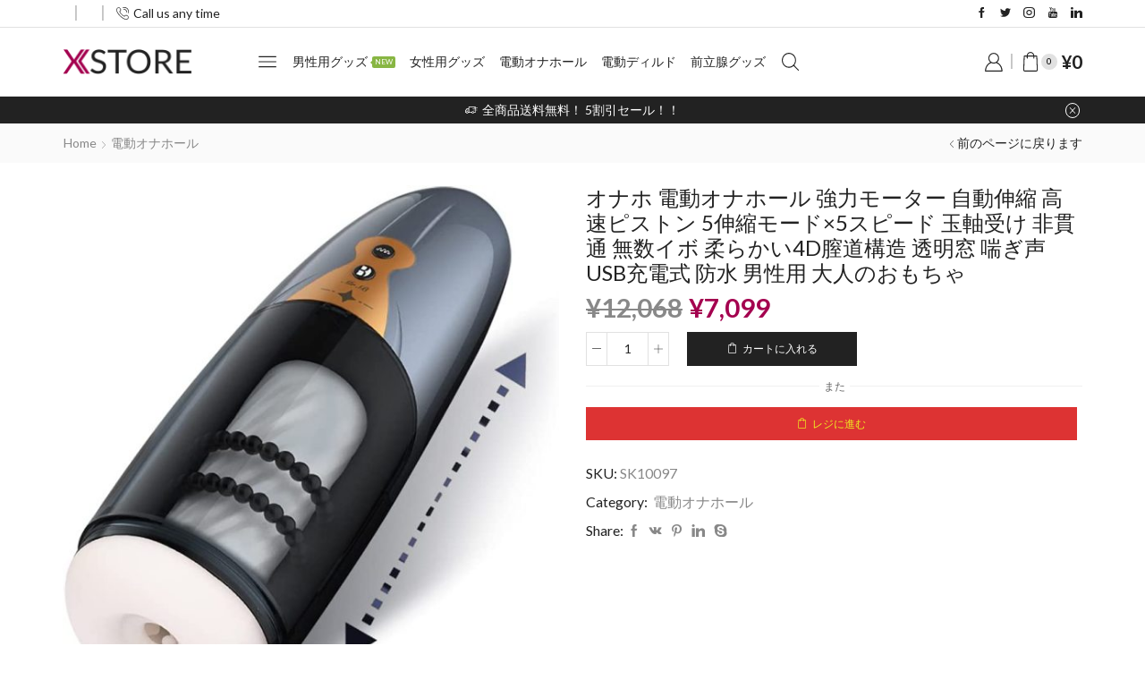

--- FILE ---
content_type: text/html; charset=UTF-8
request_url: https://skinew.jp/products/%E3%82%AA%E3%83%8A%E3%83%9B-%E9%9B%BB%E5%8B%95%E3%82%AA%E3%83%8A%E3%83%9B%E3%83%BC%E3%83%AB-%E5%BC%B7%E5%8A%9B%E3%83%A2%E3%83%BC%E3%82%BF%E3%83%BC-%E8%87%AA%E5%8B%95%E4%BC%B8%E7%B8%AE-%E9%AB%98/
body_size: 46569
content:
<!DOCTYPE html>
<html lang="ja" xmlns="http://www.w3.org/1999/xhtml" prefix="og: http://ogp.me/ns# fb: http://www.facebook.com/2008/fbml" >
<head>
	<meta charset="UTF-8" />
	<meta name="viewport" content="width=device-width, initial-scale=1.0, maximum-scale=1.0, user-scalable=0"/>
	<title>オナホ 電動オナホール 強力モーター 自動伸縮 高速ピストン 5伸縮モード×5スピード 玉軸受け 非貫通 無数イボ 柔らかい4D膣道構造 透明窓 喘ぎ声 USB充電式 防水 男性用 大人のおもちゃ &#8211; 大人のおもちゃとアダルトグッズの通販ショップ | アダルトグッズ</title>
<meta name='robots' content='max-image-preview:large' />
	<style>img:is([sizes="auto" i], [sizes^="auto," i]) { contain-intrinsic-size: 3000px 1500px }</style>
	<meta property="og:site_name" content="大人のおもちゃとアダルトグッズの通販ショップ | アダルトグッズ" />
   <meta name="description" content="SKINEW" />
   <meta property="og:image" content="https://skinew.jp/wp-content/uploads/2023/06/51DbeEPj-fS._AC_SL1000_.jpg" />
 <meta property="og:url" content="https://skinew.jp/products/%e3%82%aa%e3%83%8a%e3%83%9b-%e9%9b%bb%e5%8b%95%e3%82%aa%e3%83%8a%e3%83%9b%e3%83%bc%e3%83%ab-%e5%bc%b7%e5%8a%9b%e3%83%a2%e3%83%bc%e3%82%bf%e3%83%bc-%e8%87%aa%e5%8b%95%e4%bc%b8%e7%b8%ae-%e9%ab%98/" />
 <meta property="og:type" content="article" />
 <link rel="alternate" type="application/rss+xml" title="大人のおもちゃとアダルトグッズの通販ショップ | アダルトグッズ &raquo; フィード" href="https://skinew.jp/feed/" />
<link rel="alternate" type="application/rss+xml" title="大人のおもちゃとアダルトグッズの通販ショップ | アダルトグッズ &raquo; コメントフィード" href="https://skinew.jp/comments/feed/" />
<link rel="alternate" type="application/rss+xml" title="大人のおもちゃとアダルトグッズの通販ショップ | アダルトグッズ &raquo; オナホ 電動オナホール 強力モーター 自動伸縮 高速ピストン 5伸縮モード×5スピード 玉軸受け 非貫通 無数イボ 柔らかい4D膣道構造 透明窓 喘ぎ声 USB充電式 防水 男性用 大人のおもちゃ のコメントのフィード" href="https://skinew.jp/products/%e3%82%aa%e3%83%8a%e3%83%9b-%e9%9b%bb%e5%8b%95%e3%82%aa%e3%83%8a%e3%83%9b%e3%83%bc%e3%83%ab-%e5%bc%b7%e5%8a%9b%e3%83%a2%e3%83%bc%e3%82%bf%e3%83%bc-%e8%87%aa%e5%8b%95%e4%bc%b8%e7%b8%ae-%e9%ab%98/feed/" />
<style id='classic-theme-styles-inline-css' type='text/css'>
/*! This file is auto-generated */
.wp-block-button__link{color:#fff;background-color:#32373c;border-radius:9999px;box-shadow:none;text-decoration:none;padding:calc(.667em + 2px) calc(1.333em + 2px);font-size:1.125em}.wp-block-file__button{background:#32373c;color:#fff;text-decoration:none}
</style>
<style id='global-styles-inline-css' type='text/css'>
:root{--wp--preset--aspect-ratio--square: 1;--wp--preset--aspect-ratio--4-3: 4/3;--wp--preset--aspect-ratio--3-4: 3/4;--wp--preset--aspect-ratio--3-2: 3/2;--wp--preset--aspect-ratio--2-3: 2/3;--wp--preset--aspect-ratio--16-9: 16/9;--wp--preset--aspect-ratio--9-16: 9/16;--wp--preset--color--black: #000000;--wp--preset--color--cyan-bluish-gray: #abb8c3;--wp--preset--color--white: #ffffff;--wp--preset--color--pale-pink: #f78da7;--wp--preset--color--vivid-red: #cf2e2e;--wp--preset--color--luminous-vivid-orange: #ff6900;--wp--preset--color--luminous-vivid-amber: #fcb900;--wp--preset--color--light-green-cyan: #7bdcb5;--wp--preset--color--vivid-green-cyan: #00d084;--wp--preset--color--pale-cyan-blue: #8ed1fc;--wp--preset--color--vivid-cyan-blue: #0693e3;--wp--preset--color--vivid-purple: #9b51e0;--wp--preset--gradient--vivid-cyan-blue-to-vivid-purple: linear-gradient(135deg,rgba(6,147,227,1) 0%,rgb(155,81,224) 100%);--wp--preset--gradient--light-green-cyan-to-vivid-green-cyan: linear-gradient(135deg,rgb(122,220,180) 0%,rgb(0,208,130) 100%);--wp--preset--gradient--luminous-vivid-amber-to-luminous-vivid-orange: linear-gradient(135deg,rgba(252,185,0,1) 0%,rgba(255,105,0,1) 100%);--wp--preset--gradient--luminous-vivid-orange-to-vivid-red: linear-gradient(135deg,rgba(255,105,0,1) 0%,rgb(207,46,46) 100%);--wp--preset--gradient--very-light-gray-to-cyan-bluish-gray: linear-gradient(135deg,rgb(238,238,238) 0%,rgb(169,184,195) 100%);--wp--preset--gradient--cool-to-warm-spectrum: linear-gradient(135deg,rgb(74,234,220) 0%,rgb(151,120,209) 20%,rgb(207,42,186) 40%,rgb(238,44,130) 60%,rgb(251,105,98) 80%,rgb(254,248,76) 100%);--wp--preset--gradient--blush-light-purple: linear-gradient(135deg,rgb(255,206,236) 0%,rgb(152,150,240) 100%);--wp--preset--gradient--blush-bordeaux: linear-gradient(135deg,rgb(254,205,165) 0%,rgb(254,45,45) 50%,rgb(107,0,62) 100%);--wp--preset--gradient--luminous-dusk: linear-gradient(135deg,rgb(255,203,112) 0%,rgb(199,81,192) 50%,rgb(65,88,208) 100%);--wp--preset--gradient--pale-ocean: linear-gradient(135deg,rgb(255,245,203) 0%,rgb(182,227,212) 50%,rgb(51,167,181) 100%);--wp--preset--gradient--electric-grass: linear-gradient(135deg,rgb(202,248,128) 0%,rgb(113,206,126) 100%);--wp--preset--gradient--midnight: linear-gradient(135deg,rgb(2,3,129) 0%,rgb(40,116,252) 100%);--wp--preset--font-size--small: 13px;--wp--preset--font-size--medium: 20px;--wp--preset--font-size--large: 36px;--wp--preset--font-size--x-large: 42px;--wp--preset--spacing--20: 0.44rem;--wp--preset--spacing--30: 0.67rem;--wp--preset--spacing--40: 1rem;--wp--preset--spacing--50: 1.5rem;--wp--preset--spacing--60: 2.25rem;--wp--preset--spacing--70: 3.38rem;--wp--preset--spacing--80: 5.06rem;--wp--preset--shadow--natural: 6px 6px 9px rgba(0, 0, 0, 0.2);--wp--preset--shadow--deep: 12px 12px 50px rgba(0, 0, 0, 0.4);--wp--preset--shadow--sharp: 6px 6px 0px rgba(0, 0, 0, 0.2);--wp--preset--shadow--outlined: 6px 6px 0px -3px rgba(255, 255, 255, 1), 6px 6px rgba(0, 0, 0, 1);--wp--preset--shadow--crisp: 6px 6px 0px rgba(0, 0, 0, 1);}:where(.is-layout-flex){gap: 0.5em;}:where(.is-layout-grid){gap: 0.5em;}body .is-layout-flex{display: flex;}.is-layout-flex{flex-wrap: wrap;align-items: center;}.is-layout-flex > :is(*, div){margin: 0;}body .is-layout-grid{display: grid;}.is-layout-grid > :is(*, div){margin: 0;}:where(.wp-block-columns.is-layout-flex){gap: 2em;}:where(.wp-block-columns.is-layout-grid){gap: 2em;}:where(.wp-block-post-template.is-layout-flex){gap: 1.25em;}:where(.wp-block-post-template.is-layout-grid){gap: 1.25em;}.has-black-color{color: var(--wp--preset--color--black) !important;}.has-cyan-bluish-gray-color{color: var(--wp--preset--color--cyan-bluish-gray) !important;}.has-white-color{color: var(--wp--preset--color--white) !important;}.has-pale-pink-color{color: var(--wp--preset--color--pale-pink) !important;}.has-vivid-red-color{color: var(--wp--preset--color--vivid-red) !important;}.has-luminous-vivid-orange-color{color: var(--wp--preset--color--luminous-vivid-orange) !important;}.has-luminous-vivid-amber-color{color: var(--wp--preset--color--luminous-vivid-amber) !important;}.has-light-green-cyan-color{color: var(--wp--preset--color--light-green-cyan) !important;}.has-vivid-green-cyan-color{color: var(--wp--preset--color--vivid-green-cyan) !important;}.has-pale-cyan-blue-color{color: var(--wp--preset--color--pale-cyan-blue) !important;}.has-vivid-cyan-blue-color{color: var(--wp--preset--color--vivid-cyan-blue) !important;}.has-vivid-purple-color{color: var(--wp--preset--color--vivid-purple) !important;}.has-black-background-color{background-color: var(--wp--preset--color--black) !important;}.has-cyan-bluish-gray-background-color{background-color: var(--wp--preset--color--cyan-bluish-gray) !important;}.has-white-background-color{background-color: var(--wp--preset--color--white) !important;}.has-pale-pink-background-color{background-color: var(--wp--preset--color--pale-pink) !important;}.has-vivid-red-background-color{background-color: var(--wp--preset--color--vivid-red) !important;}.has-luminous-vivid-orange-background-color{background-color: var(--wp--preset--color--luminous-vivid-orange) !important;}.has-luminous-vivid-amber-background-color{background-color: var(--wp--preset--color--luminous-vivid-amber) !important;}.has-light-green-cyan-background-color{background-color: var(--wp--preset--color--light-green-cyan) !important;}.has-vivid-green-cyan-background-color{background-color: var(--wp--preset--color--vivid-green-cyan) !important;}.has-pale-cyan-blue-background-color{background-color: var(--wp--preset--color--pale-cyan-blue) !important;}.has-vivid-cyan-blue-background-color{background-color: var(--wp--preset--color--vivid-cyan-blue) !important;}.has-vivid-purple-background-color{background-color: var(--wp--preset--color--vivid-purple) !important;}.has-black-border-color{border-color: var(--wp--preset--color--black) !important;}.has-cyan-bluish-gray-border-color{border-color: var(--wp--preset--color--cyan-bluish-gray) !important;}.has-white-border-color{border-color: var(--wp--preset--color--white) !important;}.has-pale-pink-border-color{border-color: var(--wp--preset--color--pale-pink) !important;}.has-vivid-red-border-color{border-color: var(--wp--preset--color--vivid-red) !important;}.has-luminous-vivid-orange-border-color{border-color: var(--wp--preset--color--luminous-vivid-orange) !important;}.has-luminous-vivid-amber-border-color{border-color: var(--wp--preset--color--luminous-vivid-amber) !important;}.has-light-green-cyan-border-color{border-color: var(--wp--preset--color--light-green-cyan) !important;}.has-vivid-green-cyan-border-color{border-color: var(--wp--preset--color--vivid-green-cyan) !important;}.has-pale-cyan-blue-border-color{border-color: var(--wp--preset--color--pale-cyan-blue) !important;}.has-vivid-cyan-blue-border-color{border-color: var(--wp--preset--color--vivid-cyan-blue) !important;}.has-vivid-purple-border-color{border-color: var(--wp--preset--color--vivid-purple) !important;}.has-vivid-cyan-blue-to-vivid-purple-gradient-background{background: var(--wp--preset--gradient--vivid-cyan-blue-to-vivid-purple) !important;}.has-light-green-cyan-to-vivid-green-cyan-gradient-background{background: var(--wp--preset--gradient--light-green-cyan-to-vivid-green-cyan) !important;}.has-luminous-vivid-amber-to-luminous-vivid-orange-gradient-background{background: var(--wp--preset--gradient--luminous-vivid-amber-to-luminous-vivid-orange) !important;}.has-luminous-vivid-orange-to-vivid-red-gradient-background{background: var(--wp--preset--gradient--luminous-vivid-orange-to-vivid-red) !important;}.has-very-light-gray-to-cyan-bluish-gray-gradient-background{background: var(--wp--preset--gradient--very-light-gray-to-cyan-bluish-gray) !important;}.has-cool-to-warm-spectrum-gradient-background{background: var(--wp--preset--gradient--cool-to-warm-spectrum) !important;}.has-blush-light-purple-gradient-background{background: var(--wp--preset--gradient--blush-light-purple) !important;}.has-blush-bordeaux-gradient-background{background: var(--wp--preset--gradient--blush-bordeaux) !important;}.has-luminous-dusk-gradient-background{background: var(--wp--preset--gradient--luminous-dusk) !important;}.has-pale-ocean-gradient-background{background: var(--wp--preset--gradient--pale-ocean) !important;}.has-electric-grass-gradient-background{background: var(--wp--preset--gradient--electric-grass) !important;}.has-midnight-gradient-background{background: var(--wp--preset--gradient--midnight) !important;}.has-small-font-size{font-size: var(--wp--preset--font-size--small) !important;}.has-medium-font-size{font-size: var(--wp--preset--font-size--medium) !important;}.has-large-font-size{font-size: var(--wp--preset--font-size--large) !important;}.has-x-large-font-size{font-size: var(--wp--preset--font-size--x-large) !important;}
:where(.wp-block-post-template.is-layout-flex){gap: 1.25em;}:where(.wp-block-post-template.is-layout-grid){gap: 1.25em;}
:where(.wp-block-columns.is-layout-flex){gap: 2em;}:where(.wp-block-columns.is-layout-grid){gap: 2em;}
:root :where(.wp-block-pullquote){font-size: 1.5em;line-height: 1.6;}
</style>
<link rel='stylesheet' id='wpml-blocks-css' href='https://skinew.jp/wp-content/plugins/sitepress-multilingual-cms/dist/css/blocks/styles.css' type='text/css' media='all' />
<link rel='stylesheet' id='contact-form-7-css' href='https://skinew.jp/wp-content/plugins/contact-form-7/includes/css/styles.css' type='text/css' media='all' />
<style id='woocommerce-inline-inline-css' type='text/css'>
.woocommerce form .form-row .required { visibility: visible; }
</style>
<link rel='stylesheet' id='wpml-legacy-horizontal-list-0-css' href='//skinew.jp/wp-content/plugins/sitepress-multilingual-cms/templates/language-switchers/legacy-list-horizontal/style.min.css' type='text/css' media='all' />
<link rel='stylesheet' id='wc-gateway-linepay-smart-payment-buttons-css' href='https://skinew.jp/wp-content/plugins/woocommerce-for-japan/assets/css/linepay_button.css' type='text/css' media='all' />
<link rel='stylesheet' id='etheme-parent-style-css' href='https://skinew.jp/wp-content/themes/xstore/xstore.min.css' type='text/css' media='all' />
<link rel='stylesheet' id='etheme-elementor-style-css' href='https://skinew.jp/wp-content/themes/xstore/css/elementor.min.css' type='text/css' media='all' />
<link rel='stylesheet' id='etheme-breadcrumbs-css' href='https://skinew.jp/wp-content/themes/xstore/css/modules/breadcrumbs.min.css' type='text/css' media='all' />
<link rel='stylesheet' id='etheme-back-top-css' href='https://skinew.jp/wp-content/themes/xstore/css/modules/back-top.min.css' type='text/css' media='all' />
<link rel='stylesheet' id='etheme-mobile-panel-css' href='https://skinew.jp/wp-content/themes/xstore/css/modules/layout/mobile-panel.min.css' type='text/css' media='all' />
<link rel='stylesheet' id='etheme-woocommerce-css' href='https://skinew.jp/wp-content/themes/xstore/css/modules/woocommerce/global.min.css' type='text/css' media='all' />
<link rel='stylesheet' id='etheme-woocommerce-archive-css' href='https://skinew.jp/wp-content/themes/xstore/css/modules/woocommerce/archive.min.css' type='text/css' media='all' />
<link rel='stylesheet' id='etheme-swatches-style-css' href='https://skinew.jp/wp-content/themes/xstore/css/swatches.min.css' type='text/css' media='all' />
<link rel='stylesheet' id='etheme-single-product-css' href='https://skinew.jp/wp-content/themes/xstore/css/modules/woocommerce/single-product/single-product.min.css' type='text/css' media='all' />
<link rel='stylesheet' id='etheme-single-product-elements-css' href='https://skinew.jp/wp-content/themes/xstore/css/modules/woocommerce/single-product/single-product-elements.min.css' type='text/css' media='all' />
<link rel='stylesheet' id='etheme-single-product-sticky-cart-css' href='https://skinew.jp/wp-content/themes/xstore/css/modules/woocommerce/single-product/sticky-cart.min.css' type='text/css' media='all' />
<link rel='stylesheet' id='etheme-star-rating-css' href='https://skinew.jp/wp-content/themes/xstore/css/modules/star-rating.min.css' type='text/css' media='all' />
<link rel='stylesheet' id='etheme-comments-css' href='https://skinew.jp/wp-content/themes/xstore/css/modules/comments.min.css' type='text/css' media='all' />
<link rel='stylesheet' id='etheme-single-post-meta-css' href='https://skinew.jp/wp-content/themes/xstore/css/modules/blog/single-post/meta.min.css' type='text/css' media='all' />
<link rel='stylesheet' id='etheme-contact-forms-css' href='https://skinew.jp/wp-content/themes/xstore/css/modules/contact-forms.min.css' type='text/css' media='all' />
<style id='xstore-icons-font-inline-css' type='text/css'>
@font-face {
				  font-family: 'xstore-icons';
				  src:
				    url('https://skinew.jp/wp-content/themes/xstore/fonts/xstore-icons-light.ttf') format('truetype'),
				    url('https://skinew.jp/wp-content/themes/xstore/fonts/xstore-icons-light.woff2') format('woff2'),
				    url('https://skinew.jp/wp-content/themes/xstore/fonts/xstore-icons-light.woff') format('woff'),
				    url('https://skinew.jp/wp-content/themes/xstore/fonts/xstore-icons-light.svg#xstore-icons') format('svg');
				  font-weight: normal;
				  font-style: normal;
				  font-display: swap;
				}
</style>
<link rel='stylesheet' id='etheme-header-contacts-css' href='https://skinew.jp/wp-content/themes/xstore/css/modules/layout/header/parts/contacts.min.css' type='text/css' media='all' />
<link rel='stylesheet' id='etheme-header-menu-css' href='https://skinew.jp/wp-content/themes/xstore/css/modules/layout/header/parts/menu.min.css' type='text/css' media='all' />
<link rel='stylesheet' id='etheme-header-search-css' href='https://skinew.jp/wp-content/themes/xstore/css/modules/layout/header/parts/search.min.css' type='text/css' media='all' />
<link rel='stylesheet' id='etheme-product-view-default-css' href='https://skinew.jp/wp-content/themes/xstore/css/modules/woocommerce/product-hovers/product-view-default.min.css' type='text/css' media='all' />
<link rel='stylesheet' id='etheme-blog-global-css' href='https://skinew.jp/wp-content/themes/xstore/css/modules/blog/blog-global.min.css' type='text/css' media='all' />
<link rel='stylesheet' id='etheme-portfolio-css' href='https://skinew.jp/wp-content/themes/xstore/css/portfolio.min.css' type='text/css' media='all' />
<link rel='stylesheet' id='xstore-kirki-styles-css' href='https://skinew.jp/wp-content/uploads/xstore/kirki-styles.css' type='text/css' media='all' />
<link rel='stylesheet' id='child-style-css' href='https://skinew.jp/wp-content/themes/xstore-child/style.css' type='text/css' media='all' />
<script type="cbd9e2334c9eda7e30987fb0-text/javascript" src="https://skinew.jp/wp-includes/js/jquery/jquery.min.js" id="jquery-core-js"></script>
<script type="cbd9e2334c9eda7e30987fb0-text/javascript" src="https://skinew.jp/wp-includes/js/jquery/jquery-migrate.min.js" id="jquery-migrate-js"></script>
<script type="cbd9e2334c9eda7e30987fb0-text/javascript" id="etheme-js-extra">
/* <![CDATA[ */
var etConfig = {"noresults":"No results were found!","ajaxSearchResultsArrow":"<svg version=\"1.1\" width=\"1em\" height=\"1em\" class=\"arrow\" xmlns=\"http:\/\/www.w3.org\/2000\/svg\" xmlns:xlink=\"http:\/\/www.w3.org\/1999\/xlink\" x=\"0px\" y=\"0px\" viewBox=\"0 0 100 100\" style=\"enable-background:new 0 0 100 100;\" xml:space=\"preserve\"><path d=\"M99.1186676,94.8567734L10.286458,6.0255365h53.5340881c1.6616173,0,3.0132561-1.3516402,3.0132561-3.0127683\r\n\tS65.4821625,0,63.8205452,0H3.0137398c-1.6611279,0-3.012768,1.3516402-3.012768,3.0127683v60.8068047\r\n\tc0,1.6616135,1.3516402,3.0132523,3.012768,3.0132523s3.012768-1.3516388,3.012768-3.0132523V10.2854862L94.8577423,99.117691\r\n\tC95.4281311,99.6871109,96.1841202,100,96.9886856,100c0.8036041,0,1.5595856-0.3128891,2.129982-0.882309\r\n\tC100.2924805,97.9419327,100.2924805,96.0305862,99.1186676,94.8567734z\"><\/path><\/svg>","successfullyAdded":"Product added.","successfullyCopied":"Copied to clipboard","saleStarts":"Sale starts in:","saleFinished":"This sale already finished","confirmQuestion":"Are you sure?","viewCart":"View cart","cartPageUrl":"https:\/\/skinew.jp\/cart\/","checkCart":"Please check your <a href='https:\/\/skinew.jp\/cart\/'>cart.<\/a>","contBtn":"\u30b7\u30e7\u30c3\u30d4\u30f3\u30b0\u3092\u7d9a\u3051\u308b","checkBtn":"\u4eca\u3059\u3050\u8cb7\u3046","ajaxProductAddedNotify":{"type":"mini_cart","linked_products_type":"upsell"},"variationGallery":"","quickView":{"type":"off_canvas","position":"right","layout":"default","variationGallery":"","css":{"quick-view":"        <link rel=\"stylesheet\" href=\"https:\/\/skinew.jp\/wp-content\/themes\/xstore\/css\/modules\/woocommerce\/quick-view.min.css\" type=\"text\/css\" media=\"all\" \/> \t\t","off-canvas":"        <link rel=\"stylesheet\" href=\"https:\/\/skinew.jp\/wp-content\/themes\/xstore\/css\/modules\/layout\/off-canvas.min.css\" type=\"text\/css\" media=\"all\" \/> \t\t","skeleton":"        <link rel=\"stylesheet\" href=\"https:\/\/skinew.jp\/wp-content\/themes\/xstore\/css\/modules\/skeleton.min.css\" type=\"text\/css\" media=\"all\" \/> \t\t","single-product":"        <link rel=\"stylesheet\" href=\"https:\/\/skinew.jp\/wp-content\/themes\/xstore\/css\/modules\/woocommerce\/single-product\/single-product.min.css\" type=\"text\/css\" media=\"all\" \/> \t\t","single-product-elements":"        <link rel=\"stylesheet\" href=\"https:\/\/skinew.jp\/wp-content\/themes\/xstore\/css\/modules\/woocommerce\/single-product\/single-product-elements.min.css\" type=\"text\/css\" media=\"all\" \/> \t\t","single-post-meta":"        <link rel=\"stylesheet\" href=\"https:\/\/skinew.jp\/wp-content\/themes\/xstore\/css\/modules\/blog\/single-post\/meta.min.css\" type=\"text\/css\" media=\"all\" \/> \t\t"}},"speedOptimization":{"imageLoadingOffset":"200px"},"popupAddedToCart":[],"builders":{"is_wpbakery":false},"Product":"Products","Pages":"Pages","Post":"Posts","Portfolio":"Portfolio","Product_found":"{{count}} Products found","Pages_found":"{{count}} Pages found","Post_found":"{{count}} Posts found","Portfolio_found":"{{count}} Portfolio found","show_more":"Show {{count}} more","show_all":"View all results","items_found":"{{count}} items found","item_found":"{{count}} item found","single_product_builder":"","fancy_select_categories":"","is_search_history":"0","search_history_length":"7","search_type":"popup","search_ajax_history_time":"5","noSuggestionNoticeWithMatches":"No results were found!<p>No items matched your search {{search_value}}.<\/p>","ajaxurl":"https:\/\/skinew.jp\/wp-admin\/admin-ajax.php","woocommerceSettings":{"is_woocommerce":true,"is_swatches":true,"ajax_filters":false,"ajax_pagination":false,"is_single_product_builder":false,"mini_cart_content_quantity_input":true,"widget_show_more_text":"more","widget_show_less_text":"Show less","sidebar_off_canvas_icon":"<svg version=\"1.1\" width=\"1em\" height=\"1em\" id=\"Layer_1\" xmlns=\"http:\/\/www.w3.org\/2000\/svg\" xmlns:xlink=\"http:\/\/www.w3.org\/1999\/xlink\" x=\"0px\" y=\"0px\" viewBox=\"0 0 100 100\" style=\"enable-background:new 0 0 100 100;\" xml:space=\"preserve\"><path d=\"M94.8,0H5.6C4,0,2.6,0.9,1.9,2.3C1.1,3.7,1.3,5.4,2.2,6.7l32.7,46c0,0,0,0,0,0c1.2,1.6,1.8,3.5,1.8,5.5v37.5c0,1.1,0.4,2.2,1.2,3c0.8,0.8,1.8,1.2,3,1.2c0.6,0,1.1-0.1,1.6-0.3l18.4-7c1.6-0.5,2.7-2.1,2.7-3.9V58.3c0-2,0.6-3.9,1.8-5.5c0,0,0,0,0,0l32.7-46c0.9-1.3,1.1-3,0.3-4.4C97.8,0.9,96.3,0,94.8,0z M61.4,49.7c-1.8,2.5-2.8,5.5-2.8,8.5v29.8l-16.8,6.4V58.3c0-3.1-1-6.1-2.8-8.5L7.3,5.1h85.8L61.4,49.7z\"><\/path><\/svg>","ajax_add_to_cart_archives":true,"cart_url":"https:\/\/skinew.jp\/cart\/","cart_redirect_after_add":false,"home_url":"https:\/\/skinew.jp\/","shop_url":"https:\/\/skinew.jp\/shop\/","cart_progress_currency_pos":"left","cart_progress_thousand_sep":",","cart_progress_decimal_sep":".","cart_progress_num_decimals":"0","is_smart_addtocart":true,"primary_attribute":"et_none"},"notices":{"ajax-filters":"Ajax error: cannot get filters result","post-product":"Ajax error: cannot get post\/product result","products":"Ajax error: cannot get products result","posts":"Ajax error: cannot get posts result","element":"Ajax error: cannot get element result","portfolio":"Ajax error: problem with ajax et_portfolio_ajax action","portfolio-pagination":"Ajax error: problem with ajax et_portfolio_ajax_pagination action","menu":"Ajax error: problem with ajax menu_posts action","noMatchFound":"No matches found","variationGalleryNotAvailable":"Variation Gallery not available on variation id","localStorageFull":"Seems like your localStorage is full"},"layoutSettings":{"layout":"wide","is_rtl":false,"is_mobile":false,"mobHeaderStart":992,"menu_storage_key":"etheme_04673289b427749fdefe58fc5f80a841","ajax_dropdowns_from_storage":1},"sidebar":{"closed_pc_by_default":true},"et_global":{"classes":{"skeleton":"skeleton-body","mfp":"et-mfp-opened"},"is_customize_preview":false,"mobHeaderStart":992},"etCookies":{"cache_time":3}};
/* ]]> */
</script>
<script type="cbd9e2334c9eda7e30987fb0-text/javascript" src="https://skinew.jp/wp-content/themes/xstore/js/etheme-scripts.min.js" id="etheme-js"></script>
<script type="cbd9e2334c9eda7e30987fb0-text/javascript" id="et-woo-swatches-js-extra">
/* <![CDATA[ */
var sten_wc_params = {"ajax_url":"https:\/\/skinew.jp\/wp-admin\/admin-ajax.php","is_customize_preview":"","is_singular_product":"1","show_selected_title":"both","show_select_type":"","show_select_type_price":"1","add_to_cart_btn_text":"\u30ab\u30fc\u30c8\u306b\u5165\u308c\u308b","read_more_btn_text":"Read More","read_more_about_btn_text":"about","read_more_for_btn_text":"for","select_options_btn_text":"Select options","i18n_no_matching_variations_text":"Sorry, no products matched your selection. Please choose a different combination."};
/* ]]> */
</script>
<script type="cbd9e2334c9eda7e30987fb0-text/javascript" src="https://skinew.jp/wp-content/plugins/et-core-plugin/packages/st-woo-swatches/public/js/frontend.min.js" id="et-woo-swatches-js"></script>
<link rel="https://api.w.org/" href="https://skinew.jp/wp-json/" /><link rel="alternate" title="JSON" type="application/json" href="https://skinew.jp/wp-json/wp/v2/product/7668" /><link rel="EditURI" type="application/rsd+xml" title="RSD" href="https://skinew.jp/xmlrpc.php?rsd" />
<meta name="generator" content="WordPress 6.8.3" />
<meta name="generator" content="WooCommerce 7.7.2" />
<link rel="canonical" href="https://skinew.jp/products/%e3%82%aa%e3%83%8a%e3%83%9b-%e9%9b%bb%e5%8b%95%e3%82%aa%e3%83%8a%e3%83%9b%e3%83%bc%e3%83%ab-%e5%bc%b7%e5%8a%9b%e3%83%a2%e3%83%bc%e3%82%bf%e3%83%bc-%e8%87%aa%e5%8b%95%e4%bc%b8%e7%b8%ae-%e9%ab%98/" />
<link rel='shortlink' href='https://skinew.jp/?p=7668' />
<meta name="generator" content="WPML ver:4.6.3 stt:28;" />
<meta name="pinterest-rich-pin" content="false" />			<link rel="prefetch" as="font" href="https://skinew.jp/wp-content/themes/xstore/fonts/xstore-icons-light.woff?v=9.1.6" type="font/woff">
					<link rel="prefetch" as="font" href="https://skinew.jp/wp-content/themes/xstore/fonts/xstore-icons-light.woff2?v=9.1.6" type="font/woff2">
			<noscript><style>.woocommerce-product-gallery{ opacity: 1 !important; }</style></noscript>
	<meta name="generator" content="Elementor 3.13.4; features: e_dom_optimization, e_optimized_assets_loading, e_optimized_css_loading, a11y_improvements, additional_custom_breakpoints; settings: css_print_method-external, google_font-enabled, font_display-swap">
<meta name="generator" content="Powered by Slider Revolution 6.6.14 - responsive, Mobile-Friendly Slider Plugin for WordPress with comfortable drag and drop interface." />
<script type="cbd9e2334c9eda7e30987fb0-text/javascript">function setREVStartSize(e){
			//window.requestAnimationFrame(function() {
				window.RSIW = window.RSIW===undefined ? window.innerWidth : window.RSIW;
				window.RSIH = window.RSIH===undefined ? window.innerHeight : window.RSIH;
				try {
					var pw = document.getElementById(e.c).parentNode.offsetWidth,
						newh;
					pw = pw===0 || isNaN(pw) || (e.l=="fullwidth" || e.layout=="fullwidth") ? window.RSIW : pw;
					e.tabw = e.tabw===undefined ? 0 : parseInt(e.tabw);
					e.thumbw = e.thumbw===undefined ? 0 : parseInt(e.thumbw);
					e.tabh = e.tabh===undefined ? 0 : parseInt(e.tabh);
					e.thumbh = e.thumbh===undefined ? 0 : parseInt(e.thumbh);
					e.tabhide = e.tabhide===undefined ? 0 : parseInt(e.tabhide);
					e.thumbhide = e.thumbhide===undefined ? 0 : parseInt(e.thumbhide);
					e.mh = e.mh===undefined || e.mh=="" || e.mh==="auto" ? 0 : parseInt(e.mh,0);
					if(e.layout==="fullscreen" || e.l==="fullscreen")
						newh = Math.max(e.mh,window.RSIH);
					else{
						e.gw = Array.isArray(e.gw) ? e.gw : [e.gw];
						for (var i in e.rl) if (e.gw[i]===undefined || e.gw[i]===0) e.gw[i] = e.gw[i-1];
						e.gh = e.el===undefined || e.el==="" || (Array.isArray(e.el) && e.el.length==0)? e.gh : e.el;
						e.gh = Array.isArray(e.gh) ? e.gh : [e.gh];
						for (var i in e.rl) if (e.gh[i]===undefined || e.gh[i]===0) e.gh[i] = e.gh[i-1];
											
						var nl = new Array(e.rl.length),
							ix = 0,
							sl;
						e.tabw = e.tabhide>=pw ? 0 : e.tabw;
						e.thumbw = e.thumbhide>=pw ? 0 : e.thumbw;
						e.tabh = e.tabhide>=pw ? 0 : e.tabh;
						e.thumbh = e.thumbhide>=pw ? 0 : e.thumbh;
						for (var i in e.rl) nl[i] = e.rl[i]<window.RSIW ? 0 : e.rl[i];
						sl = nl[0];
						for (var i in nl) if (sl>nl[i] && nl[i]>0) { sl = nl[i]; ix=i;}
						var m = pw>(e.gw[ix]+e.tabw+e.thumbw) ? 1 : (pw-(e.tabw+e.thumbw)) / (e.gw[ix]);
						newh =  (e.gh[ix] * m) + (e.tabh + e.thumbh);
					}
					var el = document.getElementById(e.c);
					if (el!==null && el) el.style.height = newh+"px";
					el = document.getElementById(e.c+"_wrapper");
					if (el!==null && el) {
						el.style.height = newh+"px";
						el.style.display = "block";
					}
				} catch(e){
					console.log("Failure at Presize of Slider:" + e)
				}
			//});
		  };</script>
		<style type="text/css" id="wp-custom-css">
			/*Price font size and weight*/
span.woocommerce-Price-amount.amount {
    font-size: 1.5em;
    font-weight: 600;		</style>
		<style id="kirki-inline-styles"></style><style type="text/css" class="et_custom-css">@font-face{font-family:"Lato-Regular";src:url(https://skinew.jp/wp-content/uploads/custom-fonts/2023/06/Lato-Regular.ttf) format("truetype")}.page-heading{margin-bottom:25px}article.blog-post.blog-align-center .read-more,article.post-grid.blog-align-center .read-more{background:#222}.prefooter .et-mailchimp input[type="email"]{background:transparent}.page-heading{margin-bottom:25px}@media only screen and (max-width:1230px){.swiper-custom-left,.middle-inside .swiper-entry .swiper-button-prev,.middle-inside.swiper-entry .swiper-button-prev{left:-15px}.swiper-custom-right,.middle-inside .swiper-entry .swiper-button-next,.middle-inside.swiper-entry .swiper-button-next{right:-15px}.middle-inbox .swiper-entry .swiper-button-prev,.middle-inbox.swiper-entry .swiper-button-prev{left:8px}.middle-inbox .swiper-entry .swiper-button-next,.middle-inbox.swiper-entry .swiper-button-next{right:8px}.swiper-entry:hover .swiper-custom-left,.middle-inside .swiper-entry:hover .swiper-button-prev,.middle-inside.swiper-entry:hover .swiper-button-prev{left:-5px}.swiper-entry:hover .swiper-custom-right,.middle-inside .swiper-entry:hover .swiper-button-next,.middle-inside.swiper-entry:hover .swiper-button-next{right:-5px}.middle-inbox .swiper-entry:hover .swiper-button-prev,.middle-inbox.swiper-entry:hover .swiper-button-prev{left:5px}.middle-inbox .swiper-entry:hover .swiper-button-next,.middle-inbox.swiper-entry:hover .swiper-button-next{right:5px}}.header-main-menu2.et_element-top-level .menu{margin-right:-10px;margin-left:-10px}@media only screen and (max-width:992px){.header-wrapper,.site-header-vertical{display:none}}@media only screen and (min-width:993px){.mobile-header-wrapper{display:none}}.swiper-container{width:auto}.content-product .product-content-image img,.category-grid img,.categoriesCarousel .category-grid img{width:100%}.etheme-elementor-slider:not(.swiper-container-initialized) .swiper-slide{max-width:calc(100% / var(--slides-per-view,4))}.etheme-elementor-slider[data-animation]:not(.swiper-container-initialized,[data-animation=slide],[data-animation=coverflow]) .swiper-slide{max-width:100%}</style><script charset="UTF-8" id="LA_COLLECT" src="//sdk.51.la/js-sdk-pro.min.js" type="cbd9e2334c9eda7e30987fb0-text/javascript"></script>
<script type="cbd9e2334c9eda7e30987fb0-text/javascript">LA.init({id:"K2A16I573n7LcEEx",ck:"K2A16I573n7LcEEx"})</script>
</head>
<body class="wp-singular product-template-default single single-product postid-7668 wp-theme-xstore wp-child-theme-xstore-child theme-xstore woocommerce woocommerce-page woocommerce-no-js et_cart-type-1 et_b_dt_header-not-overlap et_b_mob_header-not-overlap breadcrumbs-type-left2 wide et-preloader-off et-catalog-off  sticky-message-on global-product-name-on et-enable-swatch elementor-default elementor-kit-7" data-mode="light">



<div class="template-container">

		<div class="template-content">
		<div class="page-wrapper">
			<header id="header" class="site-header sticky"  data-type="custom" data-start= "300"><div class="header-wrapper">
<div class="header-top-wrapper ">
	<div class="header-top" data-title="Header top">
		<div class="et-row-container et-container">
			<div class="et-wrap-columns flex align-items-center">		
				
		
        <div class="et_column et_col-xs-5 et_col-xs-offset-0 pos-static">
			

<style>                .connect-block-element-TZvK9 {
                    --connect-block-space: 10px;
                    margin: 0 -10px;
                }
                .et_element.connect-block-element-TZvK9 > div,
                .et_element.connect-block-element-TZvK9 > form.cart,
                .et_element.connect-block-element-TZvK9 > .price {
                    margin: 0 10px;
                }
                                    .et_element.connect-block-element-TZvK9 > .et_b_header-widget > div, 
                    .et_element.connect-block-element-TZvK9 > .et_b_header-widget > ul {
                        margin-left: 10px;
                        margin-right: 10px;
                    }
                    .et_element.connect-block-element-TZvK9 .widget_nav_menu .menu > li > a {
                        margin: 0 10px                    }
/*                    .et_element.connect-block-element-TZvK9 .widget_nav_menu .menu .menu-item-has-children > a:after {
                        right: 10px;
                    }*/
                </style><div class="et_element et_connect-block flex flex-row connect-block-element-TZvK9 align-items-center justify-content-start">

<div class="et_element et_b_header-widget align-items-center header-widget1" ></div>

<span class="et_connect-block-sep"></span>

<div class="et_element et_b_header-widget align-items-center header-widget2" ></div>

<span class="et_connect-block-sep"></span>

<div class="et_element et_b_header-contacts  et_element-top-level  justify-content-start  flex-inline text-nowrap" >
	        <div class="contact contact-Phone icon-left  flex-inline  justify-content-start"
             data-tooltip="Phone"         >
			
			            <span class="flex-inline justify-content-center flex-nowrap">
						<span class="contact-icon flex-inline justify-content-center align-items-center">
							<svg xmlns="http://www.w3.org/2000/svg" width="1em" height="1em" viewBox="0 0 24 24"><path d="M22.080 16.488c-3.504-2.808-4.776-1.44-6.144 0l-0.24 0.24c-0.24 0.216-0.936 0-1.752-0.528-0.912-0.6-2.040-1.584-3.288-2.832-4.128-4.152-3.384-5.016-3.336-5.040l0.24-0.24c1.416-1.392 2.736-2.688-0.072-6.144-0.936-1.152-1.872-1.728-2.832-1.776-1.368-0.096-2.496 1.080-3.336 1.968-0.12 0.144-0.264 0.288-0.408 0.432-1.032 1.008-1.056 3.192-0.048 5.832 1.056 2.832 3.192 5.952 6 8.736 2.76 2.76 5.856 4.896 8.736 6 1.32 0.504 2.496 0.744 3.504 0.744 1.032 0 1.848-0.264 2.328-0.744 0.144-0.12 0.312-0.264 0.456-0.432 0.912-0.864 2.040-1.944 1.992-3.36-0.024-0.96-0.624-1.896-1.8-2.856zM6.744 7.224l-0.24 0.24c-1.128 1.152-0.096 3.216 3.384 6.672 1.344 1.344 2.496 2.328 3.48 2.976 1.44 0.936 2.52 1.056 3.192 0.36l0.264-0.264c1.296-1.296 1.944-1.944 4.584 0.168 0.888 0.72 1.344 1.368 1.368 1.968 0.024 0.912-0.936 1.8-1.632 2.448-0.192 0.144-0.336 0.312-0.48 0.456-0.672 0.648-2.544 0.552-4.656-0.24-2.64-0.984-5.616-3-8.328-5.712-2.688-2.592-4.704-5.544-5.76-8.28-0.768-2.136-0.864-4.008-0.216-4.632 0.072-0.072 0.144-0.168 0.216-0.24s0.144-0.144 0.216-0.24c0.744-0.816 1.56-1.632 2.4-1.632h0.072c0.624 0.024 1.272 0.48 1.968 1.344 2.136 2.664 1.44 3.36 0.168 4.608zM19.008 10.104c0.096 0.048 0.168 0.048 0.24 0.048 0.24 0 0.432-0.144 0.528-0.36 0.648-1.584 0.264-3.408-0.96-4.632-1.248-1.248-3.168-1.608-4.8-0.888-0.144 0.048-0.264 0.168-0.312 0.312s-0.048 0.312 0 0.432c0.048 0.144 0.168 0.264 0.312 0.312s0.312 0.048 0.456-0.024c1.176-0.528 2.592-0.288 3.504 0.624 0.888 0.888 1.152 2.232 0.696 3.384-0.072 0.336 0.072 0.696 0.336 0.792zM12.504 1.896c0.144 0.048 0.312 0.048 0.456-0.024 2.592-1.176 5.712-0.6 7.752 1.416 1.968 1.968 2.568 4.896 1.512 7.488-0.12 0.288 0.048 0.648 0.312 0.744 0.096 0.048 0.168 0.048 0.24 0.048 0.24 0 0.456-0.144 0.504-0.336 1.224-3.024 0.552-6.456-1.752-8.76-2.376-2.376-6-3.024-9.024-1.656-0.144 0.048-0.264 0.168-0.312 0.312s-0.048 0.312 0 0.432c0.048 0.168 0.168 0.264 0.312 0.336z"></path></svg>						</span>
												<span class="contact-info ">
							Call us any time						</span>
					</span>
        </div>
				</div>

</div>        </div>
			
				
		
        <div class="et_column et_col-xs-7 et_col-xs-offset-0 pos-static">
			

<style>                .connect-block-element-7yiwH {
                    --connect-block-space: 10px;
                    margin: 0 -10px;
                }
                .et_element.connect-block-element-7yiwH > div,
                .et_element.connect-block-element-7yiwH > form.cart,
                .et_element.connect-block-element-7yiwH > .price {
                    margin: 0 10px;
                }
                                    .et_element.connect-block-element-7yiwH > .et_b_header-widget > div, 
                    .et_element.connect-block-element-7yiwH > .et_b_header-widget > ul {
                        margin-left: 10px;
                        margin-right: 10px;
                    }
                    .et_element.connect-block-element-7yiwH .widget_nav_menu .menu > li > a {
                        margin: 0 10px                    }
/*                    .et_element.connect-block-element-7yiwH .widget_nav_menu .menu .menu-item-has-children > a:after {
                        right: 10px;
                    }*/
                </style><div class="et_element et_connect-block flex flex-row connect-block-element-7yiwH align-items-center justify-content-end">

<div class="et_element et_b_header-socials et-socials flex flex-nowrap align-items-center  justify-content-end mob-justify-content-center et_element-top-level flex-row" >
	        <a href="#"  rel="nofollow"           data-tooltip="Facebook" title="Facebook">
            <span class="screen-reader-text hidden">Facebook</span>
			<svg xmlns="http://www.w3.org/2000/svg" width="1em" height="1em" viewBox="0 0 24 24"><path d="M13.488 8.256v-3c0-0.84 0.672-1.488 1.488-1.488h1.488v-3.768h-2.976c-2.472 0-4.488 2.016-4.488 4.512v3.744h-3v3.744h3v12h4.512v-12h3l1.488-3.744h-4.512z"></path></svg>        </a>
	        <a href="#"  rel="nofollow"           data-tooltip="Twitter" title="Twitter">
            <span class="screen-reader-text hidden">Twitter</span>
			<svg xmlns="http://www.w3.org/2000/svg" width="1em" height="1em" viewBox="0 0 24 24"><path d="M24 4.56c-0.888 0.384-1.848 0.648-2.832 0.768 1.032-0.6 1.8-1.56 2.16-2.712-0.96 0.576-1.992 0.96-3.12 1.2-0.912-0.96-2.184-1.56-3.6-1.56-2.712 0-4.92 2.208-4.92 4.92 0 0.384 0.024 0.768 0.12 1.128-4.080-0.192-7.704-2.16-10.152-5.136-0.432 0.744-0.672 1.584-0.672 2.496 0 1.704 0.888 3.216 2.184 4.080-0.768-0.024-1.56-0.264-2.208-0.624 0 0.024 0 0.024 0 0.048 0 2.4 1.704 4.368 3.936 4.824-0.384 0.12-0.84 0.168-1.296 0.168-0.312 0-0.624-0.024-0.936-0.072 0.648 1.944 2.448 3.384 4.608 3.432-1.68 1.32-3.792 2.088-6.096 2.088-0.408 0-0.792-0.024-1.176-0.072 2.184 1.416 4.752 2.208 7.56 2.208 9.048 0 14.016-7.512 14.016-13.992 0-0.216 0-0.432-0.024-0.624 0.96-0.72 1.776-1.584 2.448-2.568z"></path></svg>        </a>
	        <a href="#"  rel="nofollow"           data-tooltip="Instagram" title="Instagram">
            <span class="screen-reader-text hidden">Instagram</span>
			<svg xmlns="http://www.w3.org/2000/svg" width="1em" height="1em" viewBox="0 0 24 24"><path d="M16.512 0h-9.024c-4.128 0-7.488 3.36-7.488 7.488v9c0 4.152 3.36 7.512 7.488 7.512h9c4.152 0 7.512-3.36 7.512-7.488v-9.024c0-4.128-3.36-7.488-7.488-7.488zM21.744 16.512c0 2.904-2.352 5.256-5.256 5.256h-9c-2.904 0-5.256-2.352-5.256-5.256v-9.024c0-2.904 2.352-5.256 5.256-5.256h9c2.904 0 5.256 2.352 5.256 5.256v9.024zM12 6c-3.312 0-6 2.688-6 6s2.688 6 6 6 6-2.688 6-6-2.688-6-6-6zM12 15.744c-2.064 0-3.744-1.68-3.744-3.744s1.68-3.744 3.744-3.744 3.744 1.68 3.744 3.744c0 2.064-1.68 3.744-3.744 3.744zM19.248 5.544c0 0.437-0.355 0.792-0.792 0.792s-0.792-0.355-0.792-0.792c0-0.437 0.355-0.792 0.792-0.792s0.792 0.355 0.792 0.792z"></path></svg>        </a>
	        <a href="#"  rel="nofollow"           data-tooltip="Youtube" title="Youtube">
            <span class="screen-reader-text hidden">Youtube</span>
			<svg xmlns="http://www.w3.org/2000/svg" width="1em" height="1em" viewBox="0 0 24 24"><path d="M21.768 12.144c-0.24-1.080-1.128-1.872-2.184-1.992-2.52-0.288-5.064-0.288-7.584-0.288s-5.064 0-7.584 0.288c-1.056 0.12-1.944 0.912-2.184 1.992-0.36 1.536-0.36 3.216-0.36 4.8s0 3.264 0.36 4.8c0.24 1.080 1.128 1.872 2.184 1.992 2.52 0.264 5.040 0.264 7.584 0.264 2.52 0 5.064 0 7.584-0.288 1.056-0.12 1.944-0.912 2.184-1.992 0.36-1.536 0.36-3.216 0.36-4.8 0-1.56 0-3.24-0.36-4.776zM7.656 13.344h-1.464v7.776h-1.368v-7.776h-1.44v-1.272h4.272v1.272zM11.352 21.12h-1.224v-0.72c-0.48 0.552-0.96 0.84-1.392 0.84-0.384 0-0.672-0.168-0.792-0.504-0.072-0.216-0.096-0.528-0.096-1.008v-5.352h1.224v4.968c0 0.288 0 0.432 0 0.48 0.024 0.192 0.12 0.288 0.288 0.288 0.24 0 0.504-0.192 0.768-0.576v-5.16h1.224v6.744zM16.008 19.104c0 0.624-0.048 1.080-0.12 1.368-0.168 0.504-0.48 0.768-0.984 0.768-0.432 0-0.864-0.24-1.272-0.744v0.624h-1.224v-9.048h1.224v2.952c0.384-0.48 0.816-0.744 1.272-0.744 0.48 0 0.816 0.264 0.984 0.768 0.072 0.264 0.12 0.72 0.12 1.368v2.688zM20.616 17.976h-2.448v1.2c0 0.624 0.216 0.936 0.624 0.936 0.312 0 0.48-0.168 0.552-0.48 0-0.072 0.024-0.336 0.024-0.84h1.248v0.168c0 0.384-0.024 0.672-0.024 0.792-0.048 0.264-0.144 0.528-0.288 0.744-0.336 0.48-0.84 0.744-1.488 0.744s-1.128-0.24-1.488-0.696c-0.264-0.336-0.384-0.864-0.384-1.584v-2.376c0-0.72 0.12-1.248 0.384-1.584 0.36-0.456 0.84-0.696 1.464-0.696s1.104 0.24 1.44 0.696c0.264 0.336 0.384 0.864 0.384 1.584v1.392zM18.792 15.384c-0.408 0-0.624 0.312-0.624 0.936v0.624h1.224v-0.624c0-0.624-0.192-0.936-0.6-0.936zM14.232 15.384c-0.192 0-0.408 0.096-0.6 0.288v4.128c0.216 0.216 0.408 0.312 0.6 0.312 0.36 0 0.528-0.312 0.528-0.912v-2.88c0.024-0.624-0.168-0.936-0.528-0.936zM14.928 9.264c0.456 0 0.912-0.264 1.416-0.84v0.744h1.248v-6.84h-1.248v5.208c-0.264 0.384-0.528 0.576-0.792 0.576-0.168 0-0.264-0.096-0.288-0.288-0.024-0.048-0.024-0.192-0.024-0.48v-5.016h-1.224v5.4c0 0.48 0.048 0.816 0.12 1.008 0.12 0.36 0.384 0.528 0.792 0.528zM6.312 5.448v3.72h1.368v-3.72l1.656-5.448h-1.392l-0.936 3.6-0.96-3.6h-1.44c0.288 0.84 0.6 1.704 0.888 2.544 0.408 1.296 0.696 2.256 0.816 2.904zM11.184 9.264c0.624 0 1.104-0.24 1.44-0.696 0.264-0.336 0.384-0.888 0.384-1.608v-2.4c0-0.72-0.12-1.272-0.384-1.608-0.336-0.456-0.816-0.696-1.44-0.696s-1.104 0.24-1.44 0.696c-0.264 0.336-0.384 0.888-0.384 1.608v2.4c0 0.72 0.12 1.272 0.384 1.608 0.336 0.456 0.816 0.696 1.44 0.696zM10.584 4.32c0-0.624 0.192-0.936 0.6-0.936s0.6 0.312 0.6 0.936v2.88c0 0.624-0.192 0.936-0.6 0.936s-0.6-0.312-0.6-0.936v-2.88z"></path></svg>        </a>
	        <a href="#"  rel="nofollow"           data-tooltip="Linkedin" title="Linkedin">
            <span class="screen-reader-text hidden">Linkedin</span>
			<svg xmlns="http://www.w3.org/2000/svg" width="1em" height="1em" viewBox="0 0 24 24"><path d="M0 7.488h5.376v16.512h-5.376v-16.512zM19.992 7.704c-0.048-0.024-0.12-0.048-0.168-0.048-0.072-0.024-0.144-0.024-0.216-0.048-0.288-0.048-0.6-0.096-0.96-0.096-3.12 0-5.112 2.28-5.76 3.144v-3.168h-5.4v16.512h5.376v-9c0 0 4.056-5.64 5.76-1.488 0 3.696 0 10.512 0 10.512h5.376v-11.16c0-2.496-1.704-4.56-4.008-5.16zM5.232 2.616c0 1.445-1.171 2.616-2.616 2.616s-2.616-1.171-2.616-2.616c0-1.445 1.171-2.616 2.616-2.616s2.616 1.171 2.616 2.616z"></path></svg>        </a>
	</div>

</div>        </div>
	</div>		</div>
	</div>
</div>

<div class="header-main-wrapper sticky">
	<div class="header-main" data-title="Header main">
		<div class="et-row-container et-container">
			<div class="et-wrap-columns flex align-items-center">		
				
		
        <div class="et_column et_col-xs-2 et_col-xs-offset-0">
			

    <div class="et_element et_b_header-logo align-start mob-align-center et_element-top-level" >
        <a href="https://skinew.jp">
            <span><img width="300" height="58" src="https://skinew.jp/wp-content/uploads/2020/09/X_STORE_3.png" class="et_b_header-logo-img" alt="" srcset="https://xstore.8theme.com/elementor/wp-content/uploads/2020/09/X_STORE_3.png " 2x decoding="async" /></span>


            
            <span class="fixed"><img width="300" height="58" src="https://skinew.jp/wp-content/uploads/2020/09/X_STORE_3.png" class="et_b_header-logo-img" alt="" srcset="https://xstore.8theme.com/elementor/wp-content/uploads/2020/09/X_STORE_3.png " 2x decoding="async" /></span>            
        </a>
    </div>

        </div>
			
				
		
        <div class="et_column et_col-xs-7 et_col-xs-offset-0 pos-static">
			

<style>                .connect-block-element-B5HnW {
                    --connect-block-space: 5px;
                    margin: 0 -5px;
                }
                .et_element.connect-block-element-B5HnW > div,
                .et_element.connect-block-element-B5HnW > form.cart,
                .et_element.connect-block-element-B5HnW > .price {
                    margin: 0 5px;
                }
                                    .et_element.connect-block-element-B5HnW > .et_b_header-widget > div, 
                    .et_element.connect-block-element-B5HnW > .et_b_header-widget > ul {
                        margin-left: 5px;
                        margin-right: 5px;
                    }
                    .et_element.connect-block-element-B5HnW .widget_nav_menu .menu > li > a {
                        margin: 0 5px                    }
/*                    .et_element.connect-block-element-B5HnW .widget_nav_menu .menu .menu-item-has-children > a:after {
                        right: 5px;
                    }*/
                </style><div class="et_element et_connect-block flex flex-row connect-block-element-B5HnW align-items-center justify-content-center">

<div class="et_element et_b_header-mobile-menu  static et-content_toggle et-off-canvas et-content-left toggles-by-arrow" data-item-click="item">
	
    <span class="et-element-label-wrapper flex  justify-content-start mob-justify-content-start">
			<span class="flex-inline align-items-center et-element-label pointer et-toggle valign-center" >
				<span class="et_b-icon"><svg version="1.1" xmlns="http://www.w3.org/2000/svg" width="1em" height="1em" viewBox="0 0 24 24"><path d="M0.792 5.904h22.416c0.408 0 0.744-0.336 0.744-0.744s-0.336-0.744-0.744-0.744h-22.416c-0.408 0-0.744 0.336-0.744 0.744s0.336 0.744 0.744 0.744zM23.208 11.256h-22.416c-0.408 0-0.744 0.336-0.744 0.744s0.336 0.744 0.744 0.744h22.416c0.408 0 0.744-0.336 0.744-0.744s-0.336-0.744-0.744-0.744zM23.208 18.096h-22.416c-0.408 0-0.744 0.336-0.744 0.744s0.336 0.744 0.744 0.744h22.416c0.408 0 0.744-0.336 0.744-0.744s-0.336-0.744-0.744-0.744z"></path></svg></span>							</span>
		</span>
	        <div class="et-mini-content">
			<span class="et-toggle pos-absolute et-close full-left top">
				<svg xmlns="http://www.w3.org/2000/svg" width="0.8em" height="0.8em" viewBox="0 0 24 24">
					<path d="M13.056 12l10.728-10.704c0.144-0.144 0.216-0.336 0.216-0.552 0-0.192-0.072-0.384-0.216-0.528-0.144-0.12-0.336-0.216-0.528-0.216 0 0 0 0 0 0-0.192 0-0.408 0.072-0.528 0.216l-10.728 10.728-10.704-10.728c-0.288-0.288-0.768-0.288-1.056 0-0.168 0.144-0.24 0.336-0.24 0.528 0 0.216 0.072 0.408 0.216 0.552l10.728 10.704-10.728 10.704c-0.144 0.144-0.216 0.336-0.216 0.552s0.072 0.384 0.216 0.528c0.288 0.288 0.768 0.288 1.056 0l10.728-10.728 10.704 10.704c0.144 0.144 0.336 0.216 0.528 0.216s0.384-0.072 0.528-0.216c0.144-0.144 0.216-0.336 0.216-0.528s-0.072-0.384-0.216-0.528l-10.704-10.704z"></path>
				</svg>
			</span>

            <div class="et-content mobile-menu-content children-align-inherit">
				

    <div class="et_element et_b_header-logo justify-content-center" >
        <a href="https://skinew.jp">
            <span><img width="300" height="58" src="https://skinew.jp/wp-content/uploads/2020/09/X_STORE_3.png" class="et_b_header-logo-img" alt="" srcset="https://xstore.8theme.com/elementor/wp-content/uploads/2020/09/X_STORE_3.png " 2x decoding="async" /></span>


            
                        
        </a>
    </div>



<div class="et_element et_b_header-search flex align-items-center   justify-content-start flex-basis-full et-content-dropdown" >
		
	    
        <form action="https://skinew.jp/" role="search" data-min="2" data-per-page="100"
                            class="ajax-search-form  ajax-with-suggestions input-input " method="get">
			
                <div class="input-row flex align-items-center et-overflow-hidden" data-search-mode="dark">
                    					                    <label class="screen-reader-text" for="et_b-header-search-input-83">Search input</label>
                    <input type="text" value=""
                           placeholder="検索......" autocomplete="off" class="form-control" id="et_b-header-search-input-83" name="s">
					
					                        <input type="hidden" name="post_type" value="product">
					
                    <input type="hidden" name="et_search" value="true">
					
					                        <input type="hidden" name="lang" value="ja"/>
					                    <span class="buttons-wrapper flex flex-nowrap pos-relative">
                    <span class="clear flex-inline justify-content-center align-items-center pointer">
                        <span class="et_b-icon">
                            <svg xmlns="http://www.w3.org/2000/svg" width=".7em" height=".7em" viewBox="0 0 24 24"><path d="M13.056 12l10.728-10.704c0.144-0.144 0.216-0.336 0.216-0.552 0-0.192-0.072-0.384-0.216-0.528-0.144-0.12-0.336-0.216-0.528-0.216 0 0 0 0 0 0-0.192 0-0.408 0.072-0.528 0.216l-10.728 10.728-10.704-10.728c-0.288-0.288-0.768-0.288-1.056 0-0.168 0.144-0.24 0.336-0.24 0.528 0 0.216 0.072 0.408 0.216 0.552l10.728 10.704-10.728 10.704c-0.144 0.144-0.216 0.336-0.216 0.552s0.072 0.384 0.216 0.528c0.288 0.288 0.768 0.288 1.056 0l10.728-10.728 10.704 10.704c0.144 0.144 0.336 0.216 0.528 0.216s0.384-0.072 0.528-0.216c0.144-0.144 0.216-0.336 0.216-0.528s-0.072-0.384-0.216-0.528l-10.704-10.704z"></path></svg>
                        </span>
                    </span>
                    <button type="submit" class="search-button flex justify-content-center align-items-center pointer" aria-label="Search button">
                        <span class="et_b-loader"></span>
                    <svg xmlns="http://www.w3.org/2000/svg" width="1em" height="1em" fill="currentColor" viewBox="0 0 24 24"><path d="M23.784 22.8l-6.168-6.144c1.584-1.848 2.448-4.176 2.448-6.576 0-5.52-4.488-10.032-10.032-10.032-5.52 0-10.008 4.488-10.008 10.008s4.488 10.032 10.032 10.032c2.424 0 4.728-0.864 6.576-2.472l6.168 6.144c0.144 0.144 0.312 0.216 0.48 0.216s0.336-0.072 0.456-0.192c0.144-0.12 0.216-0.288 0.24-0.48 0-0.192-0.072-0.384-0.192-0.504zM18.696 10.080c0 4.752-3.888 8.64-8.664 8.64-4.752 0-8.64-3.888-8.64-8.664 0-4.752 3.888-8.64 8.664-8.64s8.64 3.888 8.64 8.664z"></path></svg>                    <span class="screen-reader-text">Search</span></button>
                </span>
                </div>
				
											                <div class="ajax-results-wrapper"></div>
			        </form>
		</div>
<div class="et_b-tabs-wrapper">        <div class="et_b-tabs">
			                <span class="et-tab active"
                      data-tab="menu">
                        メニュー                    </span>
			            <span class="et-tab "
                  data-tab="menu_2">
                    分類                </span>
			        </div>
		            <div class="et_b-tab-content active"
                 data-tab-name="menu">
				                    <div class="et_element et_b_header-menu header-mobile-menu flex align-items-center"
                         data-title="メニュー">
						<div class="menu-main-container"><ul id="menu-main-menu" class="menu"><li id="menu-item-6826" class="menu-item menu-item-type-post_type menu-item-object-page current_page_parent menu-item-6826 item-level-0 item-design-mega-menu columns-4 item-with-block menu-item-has-children menu-parent-item menu-label-new"><a href="https://skinew.jp/shop/" class="item-link">男性用グッズ<span class="label-text">New</span></a><div class="menu-static-block nav-sublist-dropdown"><div class="block-container container">		<div data-elementor-type="wp-post" data-elementor-id="4676" class="elementor elementor-4676">
									<section class="elementor-section elementor-top-section elementor-element elementor-element-2b248c5 elementor-section-boxed elementor-section-height-default elementor-section-height-default" data-id="2b248c5" data-element_type="section">
						<div class="elementor-container elementor-column-gap-no">
					<div class="elementor-column elementor-col-25 elementor-top-column elementor-element elementor-element-b1cc0b7" data-id="b1cc0b7" data-element_type="column">
			<div class="elementor-widget-wrap elementor-element-populated">
								<div class="elementor-element elementor-element-96a8f8f elementor-widget elementor-widget-et_menu_list" data-id="96a8f8f" data-element_type="widget" data-widget_type="et_menu_list.default">
				<div class="elementor-widget-container">
			        
        <ul class="et-menu-list  menu-list-1138 text-left">
    
            <li class="menu-item menu-item-object-page menu-item-has-children menu-parent-item menu-item-920">

    	    
                <div class="item-title-holder ">

                    <a class="menu-title et-column-title  " href="https://skinew.jp/shop/" target="_self" title="男性用" > 

                    <h1>男性用</h1>
                    </a>

                </div> 
            
        	        		<div class="menu-sublist"><ul>
            <li class="menu-item  menu-item-3238">

            
                <div class="subitem-title-holder item-has-label menu-label-hot   elementor-repeater-item-a330386">

                    <a class="menu-title et-column-title  " href="https://skinew.jp/collections/電動オナホール/" target="_self" title="電動オナホール" > 

                    <h2>電動オナホール</h2><span class="label-text">Hot</span>
                    </a>

                </div> 
            
            </li>

        <style>.menu-item-3238 > .subitem-title-holder h2{font: inherit;text-decoration: inherit}</style><script type="cbd9e2334c9eda7e30987fb0-text/javascript">jQuery(document).ready(function(){ 
                    etTheme.swiperFunc();
			        etTheme.secondInitSwipers();
			        etTheme.global_image_lazy();
			        if ( etTheme.contentProdImages !== undefined )
	                    etTheme.contentProdImages();
                    if ( window.hoverSlider !== undefined ) { 
			            window.hoverSlider.init({});
                        window.hoverSlider.prepareMarkup();
                    }
			        if ( etTheme.countdown !== undefined )
	                    etTheme.countdown();
			        etTheme.customCss();
			        etTheme.customCssOne();
			        if ( etTheme.reinitSwatches !== undefined )
	                    etTheme.reinitSwatches();
                });</script>
            <li class="menu-item  menu-item-9209">

            
                <div class="subitem-title-holder item-has-label menu-label-new   elementor-repeater-item-2b1a0f5">

                    <a class="menu-title et-column-title  " href="https://skinew.jp/collections/大型オナホ/" target="_self" title="大型オナホ"> 

                    <h2>大型オナホ</h2><span class="label-text">New</span>
                    </a>

                </div> 
            
            </li>

        <style>.menu-item-9209 > .subitem-title-holder h2{font: inherit;text-decoration: inherit}</style><script type="cbd9e2334c9eda7e30987fb0-text/javascript">jQuery(document).ready(function(){ 
                    etTheme.swiperFunc();
			        etTheme.secondInitSwipers();
			        etTheme.global_image_lazy();
			        if ( etTheme.contentProdImages !== undefined )
	                    etTheme.contentProdImages();
                    if ( window.hoverSlider !== undefined ) { 
			            window.hoverSlider.init({});
                        window.hoverSlider.prepareMarkup();
                    }
			        if ( etTheme.countdown !== undefined )
	                    etTheme.countdown();
			        etTheme.customCss();
			        etTheme.customCssOne();
			        if ( etTheme.reinitSwatches !== undefined )
	                    etTheme.reinitSwatches();
                });</script>
            <li class="menu-item  menu-item-3017">

            
                <div class="subitem-title-holder    elementor-repeater-item-74de15b">

                    <a class="menu-title et-column-title  " href="https://skinew.jp/collections/ペニスサック/" target="_self" title="ペニスポンプ" > 

                    <h2>ペニスポンプ</h2>
                    </a>

                </div> 
            
            </li>

        <style>.menu-item-3017 > .subitem-title-holder h2{font: inherit;text-decoration: inherit}</style><script type="cbd9e2334c9eda7e30987fb0-text/javascript">jQuery(document).ready(function(){ 
                    etTheme.swiperFunc();
			        etTheme.secondInitSwipers();
			        etTheme.global_image_lazy();
			        if ( etTheme.contentProdImages !== undefined )
	                    etTheme.contentProdImages();
                    if ( window.hoverSlider !== undefined ) { 
			            window.hoverSlider.init({});
                        window.hoverSlider.prepareMarkup();
                    }
			        if ( etTheme.countdown !== undefined )
	                    etTheme.countdown();
			        etTheme.customCss();
			        etTheme.customCssOne();
			        if ( etTheme.reinitSwatches !== undefined )
	                    etTheme.reinitSwatches();
                });</script></ul></div>
        	
            </li>

        </ul>

        <style>.menu-item-920 .item-title-holder:hover h1,.menu-item-920 .item-title-holder:active h1,.menu-item-920.current-menu-item .item-title-holder h1{color:#A4004F !important} .menu-item-920 > .item-title-holder h1{font: inherit;text-decoration: inherit}</style><script type="cbd9e2334c9eda7e30987fb0-text/javascript">jQuery(document).ready(function(){ 
                    etTheme.swiperFunc();
			        etTheme.secondInitSwipers();
			        etTheme.global_image_lazy();
			        if ( etTheme.contentProdImages !== undefined )
	                    etTheme.contentProdImages();
                    if ( window.hoverSlider !== undefined ) { 
			            window.hoverSlider.init({});
                        window.hoverSlider.prepareMarkup();
                    }
			        if ( etTheme.countdown !== undefined )
	                    etTheme.countdown();
			        etTheme.customCss();
			        etTheme.customCssOne();
			        if ( etTheme.reinitSwatches !== undefined )
	                    etTheme.reinitSwatches();
                });</script>		</div>
				</div>
				<div class="elementor-element elementor-element-6b4e123 elementor-widget elementor-widget-et_menu_list" data-id="6b4e123" data-element_type="widget" data-widget_type="et_menu_list.default">
				<div class="elementor-widget-container">
			        
        <ul class="et-menu-list  menu-list-3036 text-left">
    
            <li class="menu-item menu-item-object-page menu-item-has-children menu-parent-item menu-item-859">

    	    
                <div class="item-title-holder ">

                    <a class="menu-title et-column-title  " href="https://skinew.jp/collections/ペニスサック" target="_self" title=" コックリング" > 

                    <h3> コックリング</h3>
                    </a>

                </div> 
            
        	        		<div class="menu-sublist"><ul>
            <li class="menu-item  menu-item-5720">

            
                <div class="subitem-title-holder item-has-label menu-label-hot   elementor-repeater-item-a330386">

                    <a class="menu-title et-column-title  " href="https://skinew.jp/collections/ペニスサック/" target="_self" title="ペニスサック" > 

                    <h3>ペニスサック</h3><span class="label-text">Hot</span>
                    </a>

                </div> 
            
            </li>

        <style>.menu-item-5720 > .subitem-title-holder h3{font: inherit;text-decoration: inherit}</style><script type="cbd9e2334c9eda7e30987fb0-text/javascript">jQuery(document).ready(function(){ 
                    etTheme.swiperFunc();
			        etTheme.secondInitSwipers();
			        etTheme.global_image_lazy();
			        if ( etTheme.contentProdImages !== undefined )
	                    etTheme.contentProdImages();
                    if ( window.hoverSlider !== undefined ) { 
			            window.hoverSlider.init({});
                        window.hoverSlider.prepareMarkup();
                    }
			        if ( etTheme.countdown !== undefined )
	                    etTheme.countdown();
			        etTheme.customCss();
			        etTheme.customCssOne();
			        if ( etTheme.reinitSwatches !== undefined )
	                    etTheme.reinitSwatches();
                });</script></ul></div>
        	
            </li>

        </ul>

        <style>.menu-item-859 .item-title-holder:hover h3,.menu-item-859 .item-title-holder:active h3,.menu-item-859.current-menu-item .item-title-holder h3{color:#A4004F !important} .menu-item-859 > .item-title-holder h3{font: inherit;text-decoration: inherit}</style><script type="cbd9e2334c9eda7e30987fb0-text/javascript">jQuery(document).ready(function(){ 
                    etTheme.swiperFunc();
			        etTheme.secondInitSwipers();
			        etTheme.global_image_lazy();
			        if ( etTheme.contentProdImages !== undefined )
	                    etTheme.contentProdImages();
                    if ( window.hoverSlider !== undefined ) { 
			            window.hoverSlider.init({});
                        window.hoverSlider.prepareMarkup();
                    }
			        if ( etTheme.countdown !== undefined )
	                    etTheme.countdown();
			        etTheme.customCss();
			        etTheme.customCssOne();
			        if ( etTheme.reinitSwatches !== undefined )
	                    etTheme.reinitSwatches();
                });</script>		</div>
				</div>
					</div>
		</div>
				<div class="elementor-column elementor-col-25 elementor-top-column elementor-element elementor-element-ec655ce" data-id="ec655ce" data-element_type="column">
			<div class="elementor-widget-wrap elementor-element-populated">
								<div class="elementor-element elementor-element-d5b40c9 elementor-widget elementor-widget-et_menu_list" data-id="d5b40c9" data-element_type="widget" data-widget_type="et_menu_list.default">
				<div class="elementor-widget-container">
			        
        <ul class="et-menu-list  menu-list-8445 text-left">
    
            <li class="menu-item menu-item-object-page menu-item-has-children menu-parent-item menu-item-937">

    	    
                <div class="item-title-holder ">

                    <a class="menu-title et-column-title  " href="https://skinew.jp/collections/前立腺グッズ/" target="_self" title="前立腺グッズ" > 

                    <h1>前立腺グッズ</h1>
                    </a>

                </div> 
            
        	        		<div class="menu-sublist"><ul>
            <li class="menu-item  menu-item-7355">

            
                <div class="subitem-title-holder    elementor-repeater-item-a330386">

                    <a class="menu-title et-column-title  " href="https://skinew.jp/collections/ペニスポンプ/" target="_self" title="ペニスポンプ" > 

                    <h2>ペニスポンプ</h2>
                    </a>

                </div> 
            
            </li>

        <style>.menu-item-7355 > .subitem-title-holder h2{font: inherit;text-decoration: inherit}</style><script type="cbd9e2334c9eda7e30987fb0-text/javascript">jQuery(document).ready(function(){ 
                    etTheme.swiperFunc();
			        etTheme.secondInitSwipers();
			        etTheme.global_image_lazy();
			        if ( etTheme.contentProdImages !== undefined )
	                    etTheme.contentProdImages();
                    if ( window.hoverSlider !== undefined ) { 
			            window.hoverSlider.init({});
                        window.hoverSlider.prepareMarkup();
                    }
			        if ( etTheme.countdown !== undefined )
	                    etTheme.countdown();
			        etTheme.customCss();
			        etTheme.customCssOne();
			        if ( etTheme.reinitSwatches !== undefined )
	                    etTheme.reinitSwatches();
                });</script>
            <li class="menu-item  menu-item-2620">

            
                <div class="subitem-title-holder    elementor-repeater-item-2b1a0f5">

                    <a class="menu-title et-column-title  " href="https://skinew.jp/collections/ディルド/電動ディルド/" target="_self" title="電動ディルド"> 

                    <h3>電動ディルド</h3>
                    </a>

                </div> 
            
            </li>

        <style>.menu-item-2620 > .subitem-title-holder h3{font: inherit;text-decoration: inherit}</style><script type="cbd9e2334c9eda7e30987fb0-text/javascript">jQuery(document).ready(function(){ 
                    etTheme.swiperFunc();
			        etTheme.secondInitSwipers();
			        etTheme.global_image_lazy();
			        if ( etTheme.contentProdImages !== undefined )
	                    etTheme.contentProdImages();
                    if ( window.hoverSlider !== undefined ) { 
			            window.hoverSlider.init({});
                        window.hoverSlider.prepareMarkup();
                    }
			        if ( etTheme.countdown !== undefined )
	                    etTheme.countdown();
			        etTheme.customCss();
			        etTheme.customCssOne();
			        if ( etTheme.reinitSwatches !== undefined )
	                    etTheme.reinitSwatches();
                });</script></ul></div>
        	
            </li>

        </ul>

        <style>.menu-item-937 .item-title-holder:hover h1,.menu-item-937 .item-title-holder:active h1,.menu-item-937.current-menu-item .item-title-holder h1{color:#A4004F !important} .menu-item-937 > .item-title-holder h1{font: inherit;text-decoration: inherit}</style><script type="cbd9e2334c9eda7e30987fb0-text/javascript">jQuery(document).ready(function(){ 
                    etTheme.swiperFunc();
			        etTheme.secondInitSwipers();
			        etTheme.global_image_lazy();
			        if ( etTheme.contentProdImages !== undefined )
	                    etTheme.contentProdImages();
                    if ( window.hoverSlider !== undefined ) { 
			            window.hoverSlider.init({});
                        window.hoverSlider.prepareMarkup();
                    }
			        if ( etTheme.countdown !== undefined )
	                    etTheme.countdown();
			        etTheme.customCss();
			        etTheme.customCssOne();
			        if ( etTheme.reinitSwatches !== undefined )
	                    etTheme.reinitSwatches();
                });</script>		</div>
				</div>
				<div class="elementor-element elementor-element-2c6187c elementor-widget elementor-widget-et_menu_list" data-id="2c6187c" data-element_type="widget" data-widget_type="et_menu_list.default">
				<div class="elementor-widget-container">
			        
        <ul class="et-menu-list  menu-list-6498 text-left">
    
            <li class="menu-item menu-item-object-page menu-item-has-children menu-parent-item menu-item-186">

    	    
                <div class="item-title-holder ">

                    <a class="menu-title et-column-title  " href="https://skinew.jp/collections/アナルグッズ/" target="_self" title=" アナルグッズ" > 

                    <h1> アナルグッズ</h1>
                    </a>

                </div> 
            
        	        		<div class="menu-sublist"><ul>
            <li class="menu-item  menu-item-6023">

            
                <div class="subitem-title-holder    elementor-repeater-item-a330386">

                    <a class="menu-title et-column-title  " href="https://skinew.jp/collections/アナルビーズ/" target="_self" title="ペニスポンプ" > 

                    <h2>ペニスポンプ</h2>
                    </a>

                </div> 
            
            </li>

        <style>.menu-item-6023 > .subitem-title-holder h2{font: inherit;text-decoration: inherit}</style><script type="cbd9e2334c9eda7e30987fb0-text/javascript">jQuery(document).ready(function(){ 
                    etTheme.swiperFunc();
			        etTheme.secondInitSwipers();
			        etTheme.global_image_lazy();
			        if ( etTheme.contentProdImages !== undefined )
	                    etTheme.contentProdImages();
                    if ( window.hoverSlider !== undefined ) { 
			            window.hoverSlider.init({});
                        window.hoverSlider.prepareMarkup();
                    }
			        if ( etTheme.countdown !== undefined )
	                    etTheme.countdown();
			        etTheme.customCss();
			        etTheme.customCssOne();
			        if ( etTheme.reinitSwatches !== undefined )
	                    etTheme.reinitSwatches();
                });</script>
            <li class="menu-item  menu-item-7810">

            
                <div class="subitem-title-holder    elementor-repeater-item-2b1a0f5">

                    <a class="menu-title et-column-title  " href="https://skinew.jp/collections/アナルプラグ/" target="_self" title="アナルプラグ" > 

                    <h3>アナルプラグ</h3>
                    </a>

                </div> 
            
            </li>

        <style>.menu-item-7810 > .subitem-title-holder h3{font: inherit;text-decoration: inherit}</style><script type="cbd9e2334c9eda7e30987fb0-text/javascript">jQuery(document).ready(function(){ 
                    etTheme.swiperFunc();
			        etTheme.secondInitSwipers();
			        etTheme.global_image_lazy();
			        if ( etTheme.contentProdImages !== undefined )
	                    etTheme.contentProdImages();
                    if ( window.hoverSlider !== undefined ) { 
			            window.hoverSlider.init({});
                        window.hoverSlider.prepareMarkup();
                    }
			        if ( etTheme.countdown !== undefined )
	                    etTheme.countdown();
			        etTheme.customCss();
			        etTheme.customCssOne();
			        if ( etTheme.reinitSwatches !== undefined )
	                    etTheme.reinitSwatches();
                });</script>
            <li class="menu-item  menu-item-2688">

            
                <div class="subitem-title-holder    elementor-repeater-item-2f6eda7">

                    <a class="menu-title et-column-title  " href="https://skinew.jp/collections/アナル洗浄/" target="_self" title="アナル洗浄" > 

                    <h3>アナル洗浄</h3>
                    </a>

                </div> 
            
            </li>

        <style>.menu-item-2688 > .subitem-title-holder h3{font: inherit;text-decoration: inherit}</style><script type="cbd9e2334c9eda7e30987fb0-text/javascript">jQuery(document).ready(function(){ 
                    etTheme.swiperFunc();
			        etTheme.secondInitSwipers();
			        etTheme.global_image_lazy();
			        if ( etTheme.contentProdImages !== undefined )
	                    etTheme.contentProdImages();
                    if ( window.hoverSlider !== undefined ) { 
			            window.hoverSlider.init({});
                        window.hoverSlider.prepareMarkup();
                    }
			        if ( etTheme.countdown !== undefined )
	                    etTheme.countdown();
			        etTheme.customCss();
			        etTheme.customCssOne();
			        if ( etTheme.reinitSwatches !== undefined )
	                    etTheme.reinitSwatches();
                });</script></ul></div>
        	
            </li>

        </ul>

        <style>.menu-item-186 .item-title-holder:hover h1,.menu-item-186 .item-title-holder:active h1,.menu-item-186.current-menu-item .item-title-holder h1{color:#A4004F !important} .menu-item-186 > .item-title-holder h1{font: inherit;text-decoration: inherit}</style><script type="cbd9e2334c9eda7e30987fb0-text/javascript">jQuery(document).ready(function(){ 
                    etTheme.swiperFunc();
			        etTheme.secondInitSwipers();
			        etTheme.global_image_lazy();
			        if ( etTheme.contentProdImages !== undefined )
	                    etTheme.contentProdImages();
                    if ( window.hoverSlider !== undefined ) { 
			            window.hoverSlider.init({});
                        window.hoverSlider.prepareMarkup();
                    }
			        if ( etTheme.countdown !== undefined )
	                    etTheme.countdown();
			        etTheme.customCss();
			        etTheme.customCssOne();
			        if ( etTheme.reinitSwatches !== undefined )
	                    etTheme.reinitSwatches();
                });</script>		</div>
				</div>
					</div>
		</div>
				<div class="elementor-column elementor-col-25 elementor-top-column elementor-element elementor-element-de90f10" data-id="de90f10" data-element_type="column">
			<div class="elementor-widget-wrap elementor-element-populated">
								<div class="elementor-element elementor-element-ab430a5 elementor-widget elementor-widget-image" data-id="ab430a5" data-element_type="widget" data-widget_type="image.default">
				<div class="elementor-widget-container">
			<style>/*! elementor - v3.13.3 - 28-05-2023 */
.elementor-widget-image{text-align:center}.elementor-widget-image a{display:inline-block}.elementor-widget-image a img[src$=".svg"]{width:48px}.elementor-widget-image img{vertical-align:middle;display:inline-block}</style>												<img width="966" height="965" src="https://skinew.jp/wp-content/uploads/2018/08/61x3nBjzXNL._AC_SL1000_.jpg" class="attachment-large size-large wp-image-16564" alt="" srcset="https://skinew.jp/wp-content/uploads/2018/08/61x3nBjzXNL._AC_SL1000_.jpg 966w, https://skinew.jp/wp-content/uploads/2018/08/61x3nBjzXNL._AC_SL1000_-300x300.jpg 300w, https://skinew.jp/wp-content/uploads/2018/08/61x3nBjzXNL._AC_SL1000_-150x150.jpg 150w, https://skinew.jp/wp-content/uploads/2018/08/61x3nBjzXNL._AC_SL1000_-768x767.jpg 768w, https://skinew.jp/wp-content/uploads/2018/08/61x3nBjzXNL._AC_SL1000_-600x599.jpg 600w, https://skinew.jp/wp-content/uploads/2018/08/61x3nBjzXNL._AC_SL1000_-100x100.jpg 100w, https://skinew.jp/wp-content/uploads/2018/08/61x3nBjzXNL._AC_SL1000_-1x1.jpg 1w, https://skinew.jp/wp-content/uploads/2018/08/61x3nBjzXNL._AC_SL1000_-10x10.jpg 10w" sizes="(max-width: 966px) 100vw, 966px" />															</div>
				</div>
					</div>
		</div>
				<div class="elementor-column elementor-col-25 elementor-top-column elementor-element elementor-element-c05a9de" data-id="c05a9de" data-element_type="column">
			<div class="elementor-widget-wrap elementor-element-populated">
								<div class="elementor-element elementor-element-2f6481a elementor-widget elementor-widget-image" data-id="2f6481a" data-element_type="widget" data-widget_type="image.default">
				<div class="elementor-widget-container">
															<img width="1000" height="1000" src="https://skinew.jp/wp-content/uploads/2018/08/61ogEr0OB3L._AC_SL1000_.jpg" class="attachment-large size-large wp-image-16569" alt="" srcset="https://skinew.jp/wp-content/uploads/2018/08/61ogEr0OB3L._AC_SL1000_.jpg 1000w, https://skinew.jp/wp-content/uploads/2018/08/61ogEr0OB3L._AC_SL1000_-300x300.jpg 300w, https://skinew.jp/wp-content/uploads/2018/08/61ogEr0OB3L._AC_SL1000_-150x150.jpg 150w, https://skinew.jp/wp-content/uploads/2018/08/61ogEr0OB3L._AC_SL1000_-768x768.jpg 768w, https://skinew.jp/wp-content/uploads/2018/08/61ogEr0OB3L._AC_SL1000_-600x600.jpg 600w, https://skinew.jp/wp-content/uploads/2018/08/61ogEr0OB3L._AC_SL1000_-100x100.jpg 100w, https://skinew.jp/wp-content/uploads/2018/08/61ogEr0OB3L._AC_SL1000_-1x1.jpg 1w, https://skinew.jp/wp-content/uploads/2018/08/61ogEr0OB3L._AC_SL1000_-10x10.jpg 10w" sizes="(max-width: 1000px) 100vw, 1000px" />															</div>
				</div>
					</div>
		</div>
							</div>
		</section>
							</div>
		</div></div></li>
<li id="menu-item-6822" class="menu-item menu-item-type-custom menu-item-object-custom menu-item-6822 item-level-0 item-design-mega-menu columns-4 item-with-block menu-item-has-children menu-parent-item"><a href="#" class="item-link">女性用グッズ</a><div class="menu-static-block nav-sublist-dropdown"><div class="block-container container">		<div data-elementor-type="wp-post" data-elementor-id="4684" class="elementor elementor-4684">
									<section class="elementor-section elementor-top-section elementor-element elementor-element-d6acea7 elementor-section-boxed elementor-section-height-default elementor-section-height-default" data-id="d6acea7" data-element_type="section">
						<div class="elementor-container elementor-column-gap-default">
					<div class="elementor-column elementor-col-25 elementor-top-column elementor-element elementor-element-9f2bea3" data-id="9f2bea3" data-element_type="column">
			<div class="elementor-widget-wrap elementor-element-populated">
								<div class="elementor-element elementor-element-ceef3bf elementor-widget elementor-widget-et_menu_list" data-id="ceef3bf" data-element_type="widget" data-widget_type="et_menu_list.default">
				<div class="elementor-widget-container">
			        
        <ul class="et-menu-list  menu-list-5732 text-left">
    
            <li class="menu-item menu-item-object-page menu-item-has-children menu-parent-item menu-item-101">

    	    
                <div class="item-title-holder ">

                    <a class="menu-title et-column-title text-uppercase " href="https://skinew.jp/collections/バイブ/" target="_self" title="バイブ" > 

                    <h1>バイブ</h1>
                    </a>

                </div> 
            
        	        		<div class="menu-sublist"><ul>
            <li class="menu-item  menu-item-3618">

            
                <div class="subitem-title-holder    elementor-repeater-item-3d0dcfd">

                    <a class="menu-title et-column-title  " href="https://skinew.jp/collections/2点責めバイブ/" target="_self" title="2点責めバイブ" > 

                    <h2>2点責めバイブ</h2>
                    </a>

                </div> 
            
            </li>

        <style>.menu-item-3618 > .subitem-title-holder h2{font: inherit;text-decoration: inherit}</style><script type="cbd9e2334c9eda7e30987fb0-text/javascript">jQuery(document).ready(function(){ 
                    etTheme.swiperFunc();
			        etTheme.secondInitSwipers();
			        etTheme.global_image_lazy();
			        if ( etTheme.contentProdImages !== undefined )
	                    etTheme.contentProdImages();
                    if ( window.hoverSlider !== undefined ) { 
			            window.hoverSlider.init({});
                        window.hoverSlider.prepareMarkup();
                    }
			        if ( etTheme.countdown !== undefined )
	                    etTheme.countdown();
			        etTheme.customCss();
			        etTheme.customCssOne();
			        if ( etTheme.reinitSwatches !== undefined )
	                    etTheme.reinitSwatches();
                });</script>
            <li class="menu-item  menu-item-6515">

            
                <div class="subitem-title-holder    elementor-repeater-item-06db33a">

                    <a class="menu-title et-column-title  " href="https://skinew.jp/collections/gスポットバイブ/" target="_self" title="Gスポットバイブ" > 

                    <h3>Gスポットバイブ</h3>
                    </a>

                </div> 
            
            </li>

        <style>.menu-item-6515 > .subitem-title-holder h3{font: inherit;text-decoration: inherit}</style><script type="cbd9e2334c9eda7e30987fb0-text/javascript">jQuery(document).ready(function(){ 
                    etTheme.swiperFunc();
			        etTheme.secondInitSwipers();
			        etTheme.global_image_lazy();
			        if ( etTheme.contentProdImages !== undefined )
	                    etTheme.contentProdImages();
                    if ( window.hoverSlider !== undefined ) { 
			            window.hoverSlider.init({});
                        window.hoverSlider.prepareMarkup();
                    }
			        if ( etTheme.countdown !== undefined )
	                    etTheme.countdown();
			        etTheme.customCss();
			        etTheme.customCssOne();
			        if ( etTheme.reinitSwatches !== undefined )
	                    etTheme.reinitSwatches();
                });</script>
            <li class="menu-item  menu-item-2784">

            
                <div class="subitem-title-holder    elementor-repeater-item-aeff8dc">

                    <a class="menu-title et-column-title  " href="https://skinew.jp/collections/ピストンバイブ/" target="_self" title="ピストンバイブ" > 

                    <h3>ピストンバイブ</h3>
                    </a>

                </div> 
            
            </li>

        <style>.menu-item-2784 > .subitem-title-holder h3{font: inherit;text-decoration: inherit}</style><script type="cbd9e2334c9eda7e30987fb0-text/javascript">jQuery(document).ready(function(){ 
                    etTheme.swiperFunc();
			        etTheme.secondInitSwipers();
			        etTheme.global_image_lazy();
			        if ( etTheme.contentProdImages !== undefined )
	                    etTheme.contentProdImages();
                    if ( window.hoverSlider !== undefined ) { 
			            window.hoverSlider.init({});
                        window.hoverSlider.prepareMarkup();
                    }
			        if ( etTheme.countdown !== undefined )
	                    etTheme.countdown();
			        etTheme.customCss();
			        etTheme.customCssOne();
			        if ( etTheme.reinitSwatches !== undefined )
	                    etTheme.reinitSwatches();
                });</script>
            <li class="menu-item  menu-item-1805">

            
                <div class="subitem-title-holder    elementor-repeater-item-0ccd8c6">

                    <a class="menu-title et-column-title  " href="https://skinew.jp/collections/リモコンバイブ/" target="_self" title="リモコンバイブ" > 

                    <h3>リモコンバイブ</h3>
                    </a>

                </div> 
            
            </li>

        <style>.menu-item-1805 > .subitem-title-holder h3{font: inherit;text-decoration: inherit}</style><script type="cbd9e2334c9eda7e30987fb0-text/javascript">jQuery(document).ready(function(){ 
                    etTheme.swiperFunc();
			        etTheme.secondInitSwipers();
			        etTheme.global_image_lazy();
			        if ( etTheme.contentProdImages !== undefined )
	                    etTheme.contentProdImages();
                    if ( window.hoverSlider !== undefined ) { 
			            window.hoverSlider.init({});
                        window.hoverSlider.prepareMarkup();
                    }
			        if ( etTheme.countdown !== undefined )
	                    etTheme.countdown();
			        etTheme.customCss();
			        etTheme.customCssOne();
			        if ( etTheme.reinitSwatches !== undefined )
	                    etTheme.reinitSwatches();
                });</script>
            <li class="menu-item  menu-item-9239">

            
                <div class="subitem-title-holder    elementor-repeater-item-c0e2ae0">

                    <a class="menu-title et-column-title  " href="https://skinew.jp/collections/ローター/" target="_self" title="ローター" > 

                    <h4>ローター</h4>
                    </a>

                </div> 
            
            </li>

        <style>.menu-item-9239 > .subitem-title-holder h4{font: inherit;text-decoration: inherit}</style><script type="cbd9e2334c9eda7e30987fb0-text/javascript">jQuery(document).ready(function(){ 
                    etTheme.swiperFunc();
			        etTheme.secondInitSwipers();
			        etTheme.global_image_lazy();
			        if ( etTheme.contentProdImages !== undefined )
	                    etTheme.contentProdImages();
                    if ( window.hoverSlider !== undefined ) { 
			            window.hoverSlider.init({});
                        window.hoverSlider.prepareMarkup();
                    }
			        if ( etTheme.countdown !== undefined )
	                    etTheme.countdown();
			        etTheme.customCss();
			        etTheme.customCssOne();
			        if ( etTheme.reinitSwatches !== undefined )
	                    etTheme.reinitSwatches();
                });</script>
            <li class="menu-item  menu-item-5230">

            
                <div class="subitem-title-holder    elementor-repeater-item-73ee543">

                    <a class="menu-title et-column-title  " href="https://skinew.jp/collections/乳首バイブ/" target="_self" title="乳首バイブ" > 

                    <h3>乳首バイブ</h3>
                    </a>

                </div> 
            
            </li>

        <style>.menu-item-5230 > .subitem-title-holder h3{font: inherit;text-decoration: inherit}</style><script type="cbd9e2334c9eda7e30987fb0-text/javascript">jQuery(document).ready(function(){ 
                    etTheme.swiperFunc();
			        etTheme.secondInitSwipers();
			        etTheme.global_image_lazy();
			        if ( etTheme.contentProdImages !== undefined )
	                    etTheme.contentProdImages();
                    if ( window.hoverSlider !== undefined ) { 
			            window.hoverSlider.init({});
                        window.hoverSlider.prepareMarkup();
                    }
			        if ( etTheme.countdown !== undefined )
	                    etTheme.countdown();
			        etTheme.customCss();
			        etTheme.customCssOne();
			        if ( etTheme.reinitSwatches !== undefined )
	                    etTheme.reinitSwatches();
                });</script>
            <li class="menu-item  menu-item-2797">

            
                <div class="subitem-title-holder    elementor-repeater-item-ca6cf90">

                    <a class="menu-title et-column-title  " href="https://skinew.jp/collections/吸引バイブ/" target="_self" title="吸引バイブ" > 

                    <h4>吸引バイブ</h4>
                    </a>

                </div> 
            
            </li>

        <style>.menu-item-2797 > .subitem-title-holder h4{font: inherit;text-decoration: inherit}</style><script type="cbd9e2334c9eda7e30987fb0-text/javascript">jQuery(document).ready(function(){ 
                    etTheme.swiperFunc();
			        etTheme.secondInitSwipers();
			        etTheme.global_image_lazy();
			        if ( etTheme.contentProdImages !== undefined )
	                    etTheme.contentProdImages();
                    if ( window.hoverSlider !== undefined ) { 
			            window.hoverSlider.init({});
                        window.hoverSlider.prepareMarkup();
                    }
			        if ( etTheme.countdown !== undefined )
	                    etTheme.countdown();
			        etTheme.customCss();
			        etTheme.customCssOne();
			        if ( etTheme.reinitSwatches !== undefined )
	                    etTheme.reinitSwatches();
                });</script>
            <li class="menu-item  menu-item-8375">

            
                <div class="subitem-title-holder    elementor-repeater-item-a10bac3">

                    <a class="menu-title et-column-title  " href="https://skinew.jp/collections/指型ローター/" target="_self" title="指型ローター" > 

                    <h4>指型ローター</h4>
                    </a>

                </div> 
            
            </li>

        <style>.menu-item-8375 > .subitem-title-holder h4{font: inherit;text-decoration: inherit}</style><script type="cbd9e2334c9eda7e30987fb0-text/javascript">jQuery(document).ready(function(){ 
                    etTheme.swiperFunc();
			        etTheme.secondInitSwipers();
			        etTheme.global_image_lazy();
			        if ( etTheme.contentProdImages !== undefined )
	                    etTheme.contentProdImages();
                    if ( window.hoverSlider !== undefined ) { 
			            window.hoverSlider.init({});
                        window.hoverSlider.prepareMarkup();
                    }
			        if ( etTheme.countdown !== undefined )
	                    etTheme.countdown();
			        etTheme.customCss();
			        etTheme.customCssOne();
			        if ( etTheme.reinitSwatches !== undefined )
	                    etTheme.reinitSwatches();
                });</script>
            <li class="menu-item  menu-item-5590">

            
                <div class="subitem-title-holder    elementor-repeater-item-184ebee">

                    <a class="menu-title et-column-title  " href="https://skinew.jp/collections/膣トレグッズ/" target="_self" title="膣トレグッズ" > 

                    <h5>膣トレグッズ</h5>
                    </a>

                </div> 
            
            </li>

        <style>.menu-item-5590 > .subitem-title-holder h5{font: inherit;text-decoration: inherit}</style><script type="cbd9e2334c9eda7e30987fb0-text/javascript">jQuery(document).ready(function(){ 
                    etTheme.swiperFunc();
			        etTheme.secondInitSwipers();
			        etTheme.global_image_lazy();
			        if ( etTheme.contentProdImages !== undefined )
	                    etTheme.contentProdImages();
                    if ( window.hoverSlider !== undefined ) { 
			            window.hoverSlider.init({});
                        window.hoverSlider.prepareMarkup();
                    }
			        if ( etTheme.countdown !== undefined )
	                    etTheme.countdown();
			        etTheme.customCss();
			        etTheme.customCssOne();
			        if ( etTheme.reinitSwatches !== undefined )
	                    etTheme.reinitSwatches();
                });</script>
            <li class="menu-item  menu-item-9889">

            
                <div class="subitem-title-holder    elementor-repeater-item-86af54d">

                    <a class="menu-title et-column-title  " href="https://skinew.jp/collections/舌型バイブ/" target="_self" title="舌型バイブ" > 

                    <h5>舌型バイブ</h5>
                    </a>

                </div> 
            
            </li>

        <style>.menu-item-9889 > .subitem-title-holder h5{font: inherit;text-decoration: inherit}</style><script type="cbd9e2334c9eda7e30987fb0-text/javascript">jQuery(document).ready(function(){ 
                    etTheme.swiperFunc();
			        etTheme.secondInitSwipers();
			        etTheme.global_image_lazy();
			        if ( etTheme.contentProdImages !== undefined )
	                    etTheme.contentProdImages();
                    if ( window.hoverSlider !== undefined ) { 
			            window.hoverSlider.init({});
                        window.hoverSlider.prepareMarkup();
                    }
			        if ( etTheme.countdown !== undefined )
	                    etTheme.countdown();
			        etTheme.customCss();
			        etTheme.customCssOne();
			        if ( etTheme.reinitSwatches !== undefined )
	                    etTheme.reinitSwatches();
                });</script>
            <li class="menu-item  menu-item-1356">

            
                <div class="subitem-title-holder    elementor-repeater-item-7781d52">

                    <a class="menu-title et-column-title  " href="https://skinew.jp/collections/装着式バイブ/" target="_self" title="装着式バイブ" > 

                    <h6>装着式バイブ</h6>
                    </a>

                </div> 
            
            </li>

        <style>.menu-item-1356 > .subitem-title-holder h6{font: inherit;text-decoration: inherit}</style><script type="cbd9e2334c9eda7e30987fb0-text/javascript">jQuery(document).ready(function(){ 
                    etTheme.swiperFunc();
			        etTheme.secondInitSwipers();
			        etTheme.global_image_lazy();
			        if ( etTheme.contentProdImages !== undefined )
	                    etTheme.contentProdImages();
                    if ( window.hoverSlider !== undefined ) { 
			            window.hoverSlider.init({});
                        window.hoverSlider.prepareMarkup();
                    }
			        if ( etTheme.countdown !== undefined )
	                    etTheme.countdown();
			        etTheme.customCss();
			        etTheme.customCssOne();
			        if ( etTheme.reinitSwatches !== undefined )
	                    etTheme.reinitSwatches();
                });</script>
            <li class="menu-item  menu-item-8066">

            
                <div class="subitem-title-holder    elementor-repeater-item-e3a5c02">

                    <a class="menu-title et-column-title  " href="https://skinew.jp/collections/電マ/" target="_self" title="電マ" > 

                    <h6>電マ</h6>
                    </a>

                </div> 
            
            </li>

        <style>.menu-item-8066 > .subitem-title-holder h6{font: inherit;text-decoration: inherit}</style><script type="cbd9e2334c9eda7e30987fb0-text/javascript">jQuery(document).ready(function(){ 
                    etTheme.swiperFunc();
			        etTheme.secondInitSwipers();
			        etTheme.global_image_lazy();
			        if ( etTheme.contentProdImages !== undefined )
	                    etTheme.contentProdImages();
                    if ( window.hoverSlider !== undefined ) { 
			            window.hoverSlider.init({});
                        window.hoverSlider.prepareMarkup();
                    }
			        if ( etTheme.countdown !== undefined )
	                    etTheme.countdown();
			        etTheme.customCss();
			        etTheme.customCssOne();
			        if ( etTheme.reinitSwatches !== undefined )
	                    etTheme.reinitSwatches();
                });</script></ul></div>
        	
            </li>

        </ul>

        <style>.menu-item-101 .item-title-holder:hover h1,.menu-item-101 .item-title-holder:active h1,.menu-item-101.current-menu-item .item-title-holder h1{color:#A4004F !important} .menu-item-101 > .item-title-holder h1{font: inherit;text-decoration: inherit}</style><script type="cbd9e2334c9eda7e30987fb0-text/javascript">jQuery(document).ready(function(){ 
                    etTheme.swiperFunc();
			        etTheme.secondInitSwipers();
			        etTheme.global_image_lazy();
			        if ( etTheme.contentProdImages !== undefined )
	                    etTheme.contentProdImages();
                    if ( window.hoverSlider !== undefined ) { 
			            window.hoverSlider.init({});
                        window.hoverSlider.prepareMarkup();
                    }
			        if ( etTheme.countdown !== undefined )
	                    etTheme.countdown();
			        etTheme.customCss();
			        etTheme.customCssOne();
			        if ( etTheme.reinitSwatches !== undefined )
	                    etTheme.reinitSwatches();
                });</script>		</div>
				</div>
					</div>
		</div>
				<div class="elementor-column elementor-col-25 elementor-top-column elementor-element elementor-element-e6178d5" data-id="e6178d5" data-element_type="column">
			<div class="elementor-widget-wrap elementor-element-populated">
								<div class="elementor-element elementor-element-e801477 elementor-widget elementor-widget-et_menu_list" data-id="e801477" data-element_type="widget" data-widget_type="et_menu_list.default">
				<div class="elementor-widget-container">
			        
        <ul class="et-menu-list  menu-list-3990 text-left">
    
            <li class="menu-item menu-item-object-page menu-item-has-children menu-parent-item menu-item-654">

    	    
                <div class="item-title-holder ">

                    <a class="menu-title et-column-title text-uppercase " href="https://skinew.jp/collections/ディルド/" target="_self" title="ディルド"> 

                    <h1>ディルド</h1>
                    </a>

                </div> 
            
        	        		<div class="menu-sublist"><ul>
            <li class="menu-item  menu-item-2780">

            
                <div class="subitem-title-holder    elementor-repeater-item-aeff8dc">

                    <a class="menu-title et-column-title  " href="https://skinew.jp/collections//リアル系ディルド/" target="_self" title="リアル系ディルド" > 

                    <h2>リアル系ディルド</h2>
                    </a>

                </div> 
            
            </li>

        <style>.menu-item-2780 > .subitem-title-holder h2{font: inherit;text-decoration: inherit}</style><script type="cbd9e2334c9eda7e30987fb0-text/javascript">jQuery(document).ready(function(){ 
                    etTheme.swiperFunc();
			        etTheme.secondInitSwipers();
			        etTheme.global_image_lazy();
			        if ( etTheme.contentProdImages !== undefined )
	                    etTheme.contentProdImages();
                    if ( window.hoverSlider !== undefined ) { 
			            window.hoverSlider.init({});
                        window.hoverSlider.prepareMarkup();
                    }
			        if ( etTheme.countdown !== undefined )
	                    etTheme.countdown();
			        etTheme.customCss();
			        etTheme.customCssOne();
			        if ( etTheme.reinitSwatches !== undefined )
	                    etTheme.reinitSwatches();
                });</script>
            <li class="menu-item  menu-item-5661">

            
                <div class="subitem-title-holder    elementor-repeater-item-0ccd8c6">

                    <a class="menu-title et-column-title  " href="https://skinew.jp/collections/双頭ディルド/" target="_self" title="双頭ディルド"> 

                    <h2>双頭ディルド</h2>
                    </a>

                </div> 
            
            </li>

        <style>.menu-item-5661 > .subitem-title-holder h2{font: inherit;text-decoration: inherit}</style><script type="cbd9e2334c9eda7e30987fb0-text/javascript">jQuery(document).ready(function(){ 
                    etTheme.swiperFunc();
			        etTheme.secondInitSwipers();
			        etTheme.global_image_lazy();
			        if ( etTheme.contentProdImages !== undefined )
	                    etTheme.contentProdImages();
                    if ( window.hoverSlider !== undefined ) { 
			            window.hoverSlider.init({});
                        window.hoverSlider.prepareMarkup();
                    }
			        if ( etTheme.countdown !== undefined )
	                    etTheme.countdown();
			        etTheme.customCss();
			        etTheme.customCssOne();
			        if ( etTheme.reinitSwatches !== undefined )
	                    etTheme.reinitSwatches();
                });</script>
            <li class="menu-item  menu-item-4476">

            
                <div class="subitem-title-holder    elementor-repeater-item-c0e2ae0">

                    <a class="menu-title et-column-title  " href="https://skinew.jp/collections/電動ディルド/" target="_self" title="電動ディルド"> 

                    <h3>電動ディルド</h3>
                    </a>

                </div> 
            
            </li>

        <style>.menu-item-4476 > .subitem-title-holder h3{font: inherit;text-decoration: inherit}</style><script type="cbd9e2334c9eda7e30987fb0-text/javascript">jQuery(document).ready(function(){ 
                    etTheme.swiperFunc();
			        etTheme.secondInitSwipers();
			        etTheme.global_image_lazy();
			        if ( etTheme.contentProdImages !== undefined )
	                    etTheme.contentProdImages();
                    if ( window.hoverSlider !== undefined ) { 
			            window.hoverSlider.init({});
                        window.hoverSlider.prepareMarkup();
                    }
			        if ( etTheme.countdown !== undefined )
	                    etTheme.countdown();
			        etTheme.customCss();
			        etTheme.customCssOne();
			        if ( etTheme.reinitSwatches !== undefined )
	                    etTheme.reinitSwatches();
                });</script></ul></div>
        	
            </li>

        </ul>

        <style>.menu-item-654 .item-title-holder:hover h1,.menu-item-654 .item-title-holder:active h1,.menu-item-654.current-menu-item .item-title-holder h1{color:#A4004F !important} .menu-item-654 > .item-title-holder h1{font: inherit;text-decoration: inherit}</style><script type="cbd9e2334c9eda7e30987fb0-text/javascript">jQuery(document).ready(function(){ 
                    etTheme.swiperFunc();
			        etTheme.secondInitSwipers();
			        etTheme.global_image_lazy();
			        if ( etTheme.contentProdImages !== undefined )
	                    etTheme.contentProdImages();
                    if ( window.hoverSlider !== undefined ) { 
			            window.hoverSlider.init({});
                        window.hoverSlider.prepareMarkup();
                    }
			        if ( etTheme.countdown !== undefined )
	                    etTheme.countdown();
			        etTheme.customCss();
			        etTheme.customCssOne();
			        if ( etTheme.reinitSwatches !== undefined )
	                    etTheme.reinitSwatches();
                });</script>		</div>
				</div>
				<div class="elementor-element elementor-element-87a3da4 elementor-widget elementor-widget-et_menu_list" data-id="87a3da4" data-element_type="widget" data-widget_type="et_menu_list.default">
				<div class="elementor-widget-container">
			        
        <ul class="et-menu-list  menu-list-1845 text-left">
    
            <li class="menu-item menu-item-object-page menu-item-has-children menu-parent-item menu-item-471">

    	    
                <div class="item-title-holder ">

                    <a class="menu-title et-column-title text-uppercase " href="https://skinew.jp/collections/アナルグッズ/" target="_self" title="アナルグッズ" > 

                    <h1>アナルグッズ</h1>
                    </a>

                </div> 
            
        	        		<div class="menu-sublist"><ul>
            <li class="menu-item  menu-item-5040">

            
                <div class="subitem-title-holder    elementor-repeater-item-aeff8dc">

                    <a class="menu-title et-column-title  " href="https://skinew.jp/collections/アナルビーズ/" target="_self" title="アナルビーズ" > 

                    <h2>アナルビーズ</h2>
                    </a>

                </div> 
            
            </li>

        <style>.menu-item-5040 > .subitem-title-holder h2{font: inherit;text-decoration: inherit}</style><script type="cbd9e2334c9eda7e30987fb0-text/javascript">jQuery(document).ready(function(){ 
                    etTheme.swiperFunc();
			        etTheme.secondInitSwipers();
			        etTheme.global_image_lazy();
			        if ( etTheme.contentProdImages !== undefined )
	                    etTheme.contentProdImages();
                    if ( window.hoverSlider !== undefined ) { 
			            window.hoverSlider.init({});
                        window.hoverSlider.prepareMarkup();
                    }
			        if ( etTheme.countdown !== undefined )
	                    etTheme.countdown();
			        etTheme.customCss();
			        etTheme.customCssOne();
			        if ( etTheme.reinitSwatches !== undefined )
	                    etTheme.reinitSwatches();
                });</script>
            <li class="menu-item  menu-item-5836">

            
                <div class="subitem-title-holder    elementor-repeater-item-0ccd8c6">

                    <a class="menu-title et-column-title  " href="https://skinew.jp/collections/アナルプラグ/" target="_self" title="アナルプラグ" > 

                    <h3>アナルプラグ</h3>
                    </a>

                </div> 
            
            </li>

        <style>.menu-item-5836 > .subitem-title-holder h3{font: inherit;text-decoration: inherit}</style><script type="cbd9e2334c9eda7e30987fb0-text/javascript">jQuery(document).ready(function(){ 
                    etTheme.swiperFunc();
			        etTheme.secondInitSwipers();
			        etTheme.global_image_lazy();
			        if ( etTheme.contentProdImages !== undefined )
	                    etTheme.contentProdImages();
                    if ( window.hoverSlider !== undefined ) { 
			            window.hoverSlider.init({});
                        window.hoverSlider.prepareMarkup();
                    }
			        if ( etTheme.countdown !== undefined )
	                    etTheme.countdown();
			        etTheme.customCss();
			        etTheme.customCssOne();
			        if ( etTheme.reinitSwatches !== undefined )
	                    etTheme.reinitSwatches();
                });</script>
            <li class="menu-item  menu-item-7530">

            
                <div class="subitem-title-holder    elementor-repeater-item-c0e2ae0">

                    <a class="menu-title et-column-title  " href="https://skinew.jp/collections/アナル洗浄/" target="_self" title="アナル洗浄" > 

                    <h4>アナル洗浄</h4>
                    </a>

                </div> 
            
            </li>

        <style>.menu-item-7530 > .subitem-title-holder h4{font: inherit;text-decoration: inherit}</style><script type="cbd9e2334c9eda7e30987fb0-text/javascript">jQuery(document).ready(function(){ 
                    etTheme.swiperFunc();
			        etTheme.secondInitSwipers();
			        etTheme.global_image_lazy();
			        if ( etTheme.contentProdImages !== undefined )
	                    etTheme.contentProdImages();
                    if ( window.hoverSlider !== undefined ) { 
			            window.hoverSlider.init({});
                        window.hoverSlider.prepareMarkup();
                    }
			        if ( etTheme.countdown !== undefined )
	                    etTheme.countdown();
			        etTheme.customCss();
			        etTheme.customCssOne();
			        if ( etTheme.reinitSwatches !== undefined )
	                    etTheme.reinitSwatches();
                });</script></ul></div>
        	
            </li>

        </ul>

        <style>.menu-item-471 .item-title-holder:hover h1,.menu-item-471 .item-title-holder:active h1,.menu-item-471.current-menu-item .item-title-holder h1{color:#A4004F !important} .menu-item-471 > .item-title-holder h1{font: inherit;text-decoration: inherit}</style><script type="cbd9e2334c9eda7e30987fb0-text/javascript">jQuery(document).ready(function(){ 
                    etTheme.swiperFunc();
			        etTheme.secondInitSwipers();
			        etTheme.global_image_lazy();
			        if ( etTheme.contentProdImages !== undefined )
	                    etTheme.contentProdImages();
                    if ( window.hoverSlider !== undefined ) { 
			            window.hoverSlider.init({});
                        window.hoverSlider.prepareMarkup();
                    }
			        if ( etTheme.countdown !== undefined )
	                    etTheme.countdown();
			        etTheme.customCss();
			        etTheme.customCssOne();
			        if ( etTheme.reinitSwatches !== undefined )
	                    etTheme.reinitSwatches();
                });</script>		</div>
				</div>
					</div>
		</div>
				<div class="elementor-column elementor-col-25 elementor-top-column elementor-element elementor-element-d043a95" data-id="d043a95" data-element_type="column">
			<div class="elementor-widget-wrap elementor-element-populated">
								<div class="elementor-element elementor-element-e1d763b elementor-widget elementor-widget-banner" data-id="e1d763b" data-element_type="widget" data-widget_type="banner.default">
				<div class="elementor-widget-container">
				    <div id="banner-5136" class="banner  banner-type-3 et_image-with-hover et_image-hover-3 valign-middle font-style-dark no-titles" >
    		<img width="1500" height="1500" src="https://skinew.jp/wp-content/uploads/2018/08/81XmFpz2g0L._AC_SL1500_.jpg" class="" alt="" decoding="async" srcset="https://skinew.jp/wp-content/uploads/2018/08/81XmFpz2g0L._AC_SL1500_.jpg 1500w, https://skinew.jp/wp-content/uploads/2018/08/81XmFpz2g0L._AC_SL1500_-300x300.jpg 300w, https://skinew.jp/wp-content/uploads/2018/08/81XmFpz2g0L._AC_SL1500_-1024x1024.jpg 1024w, https://skinew.jp/wp-content/uploads/2018/08/81XmFpz2g0L._AC_SL1500_-150x150.jpg 150w, https://skinew.jp/wp-content/uploads/2018/08/81XmFpz2g0L._AC_SL1500_-768x768.jpg 768w, https://skinew.jp/wp-content/uploads/2018/08/81XmFpz2g0L._AC_SL1500_-1320x1320.jpg 1320w, https://skinew.jp/wp-content/uploads/2018/08/81XmFpz2g0L._AC_SL1500_-600x600.jpg 600w, https://skinew.jp/wp-content/uploads/2018/08/81XmFpz2g0L._AC_SL1500_-100x100.jpg 100w, https://skinew.jp/wp-content/uploads/2018/08/81XmFpz2g0L._AC_SL1500_-1x1.jpg 1w, https://skinew.jp/wp-content/uploads/2018/08/81XmFpz2g0L._AC_SL1500_-10x10.jpg 10w" sizes="(max-width: 1500px) 100vw, 1500px" />	    	<div class="banner-content ">

						    	<div class="content-inner">

		    		
		    	</div>
		    		    	</div>
	  	</div>
	
		<style>#banner-5136{background-color:transparent} #banner-5136 img{opacity:1} #banner-5136:hover img{opacity: 1}</style><script type="cbd9e2334c9eda7e30987fb0-text/javascript">jQuery(document).ready(function(){ 
                    etTheme.swiperFunc();
			        etTheme.secondInitSwipers();
			        etTheme.global_image_lazy();
			        if ( etTheme.contentProdImages !== undefined )
	                    etTheme.contentProdImages();
                    if ( window.hoverSlider !== undefined ) { 
			            window.hoverSlider.init({});
                        window.hoverSlider.prepareMarkup();
                    }
			        if ( etTheme.countdown !== undefined )
	                    etTheme.countdown();
			        etTheme.customCss();
			        etTheme.customCssOne();
			        if ( etTheme.reinitSwatches !== undefined )
	                    etTheme.reinitSwatches();
                });</script>		</div>
				</div>
				<div class="elementor-element elementor-element-e5d52c9 elementor-widget elementor-widget-banner" data-id="e5d52c9" data-element_type="widget" data-widget_type="banner.default">
				<div class="elementor-widget-container">
				    <div id="banner-1423" class="banner  banner-type-3 et_image-with-hover et_image-hover-3 valign-middle font-style-dark no-titles" >
    		<img width="844" height="844" src="https://skinew.jp/wp-content/uploads/2018/08/612ujB6olJL._AC_SL1000_.jpg" class="" alt="" decoding="async" srcset="https://skinew.jp/wp-content/uploads/2018/08/612ujB6olJL._AC_SL1000_.jpg 844w, https://skinew.jp/wp-content/uploads/2018/08/612ujB6olJL._AC_SL1000_-300x300.jpg 300w, https://skinew.jp/wp-content/uploads/2018/08/612ujB6olJL._AC_SL1000_-150x150.jpg 150w, https://skinew.jp/wp-content/uploads/2018/08/612ujB6olJL._AC_SL1000_-768x768.jpg 768w, https://skinew.jp/wp-content/uploads/2018/08/612ujB6olJL._AC_SL1000_-600x600.jpg 600w, https://skinew.jp/wp-content/uploads/2018/08/612ujB6olJL._AC_SL1000_-100x100.jpg 100w, https://skinew.jp/wp-content/uploads/2018/08/612ujB6olJL._AC_SL1000_-1x1.jpg 1w, https://skinew.jp/wp-content/uploads/2018/08/612ujB6olJL._AC_SL1000_-10x10.jpg 10w" sizes="(max-width: 844px) 100vw, 844px" />	    	<div class="banner-content ">

						    	<div class="content-inner">

		    		
		    	</div>
		    		    	</div>
	  	</div>
	
		<style>#banner-1423{background-color:transparent} #banner-1423 img{opacity:1} #banner-1423:hover img{opacity: 1}</style><script type="cbd9e2334c9eda7e30987fb0-text/javascript">jQuery(document).ready(function(){ 
                    etTheme.swiperFunc();
			        etTheme.secondInitSwipers();
			        etTheme.global_image_lazy();
			        if ( etTheme.contentProdImages !== undefined )
	                    etTheme.contentProdImages();
                    if ( window.hoverSlider !== undefined ) { 
			            window.hoverSlider.init({});
                        window.hoverSlider.prepareMarkup();
                    }
			        if ( etTheme.countdown !== undefined )
	                    etTheme.countdown();
			        etTheme.customCss();
			        etTheme.customCssOne();
			        if ( etTheme.reinitSwatches !== undefined )
	                    etTheme.reinitSwatches();
                });</script>		</div>
				</div>
				<div class="elementor-element elementor-element-ef9e885 elementor-widget elementor-widget-banner" data-id="ef9e885" data-element_type="widget" data-widget_type="banner.default">
				<div class="elementor-widget-container">
				    <div id="banner-8799" class="banner  banner-type-3 et_image-with-hover et_image-hover-3 valign-middle font-style-dark no-titles" >
    		<img width="1200" height="1200" src="https://skinew.jp/wp-content/uploads/2018/08/715Dykb-RgL._AC_SL1200_.jpg" class="" alt="" decoding="async" srcset="https://skinew.jp/wp-content/uploads/2018/08/715Dykb-RgL._AC_SL1200_.jpg 1200w, https://skinew.jp/wp-content/uploads/2018/08/715Dykb-RgL._AC_SL1200_-300x300.jpg 300w, https://skinew.jp/wp-content/uploads/2018/08/715Dykb-RgL._AC_SL1200_-1024x1024.jpg 1024w, https://skinew.jp/wp-content/uploads/2018/08/715Dykb-RgL._AC_SL1200_-150x150.jpg 150w, https://skinew.jp/wp-content/uploads/2018/08/715Dykb-RgL._AC_SL1200_-768x768.jpg 768w, https://skinew.jp/wp-content/uploads/2018/08/715Dykb-RgL._AC_SL1200_-600x600.jpg 600w, https://skinew.jp/wp-content/uploads/2018/08/715Dykb-RgL._AC_SL1200_-100x100.jpg 100w, https://skinew.jp/wp-content/uploads/2018/08/715Dykb-RgL._AC_SL1200_-1x1.jpg 1w, https://skinew.jp/wp-content/uploads/2018/08/715Dykb-RgL._AC_SL1200_-10x10.jpg 10w" sizes="(max-width: 1200px) 100vw, 1200px" />	    	<div class="banner-content ">

						    	<div class="content-inner">

		    		
		    	</div>
		    		    	</div>
	  	</div>
	
		<style>#banner-8799{background-color:transparent} #banner-8799 img{opacity:1} #banner-8799:hover img{opacity: 1}</style><script type="cbd9e2334c9eda7e30987fb0-text/javascript">jQuery(document).ready(function(){ 
                    etTheme.swiperFunc();
			        etTheme.secondInitSwipers();
			        etTheme.global_image_lazy();
			        if ( etTheme.contentProdImages !== undefined )
	                    etTheme.contentProdImages();
                    if ( window.hoverSlider !== undefined ) { 
			            window.hoverSlider.init({});
                        window.hoverSlider.prepareMarkup();
                    }
			        if ( etTheme.countdown !== undefined )
	                    etTheme.countdown();
			        etTheme.customCss();
			        etTheme.customCssOne();
			        if ( etTheme.reinitSwatches !== undefined )
	                    etTheme.reinitSwatches();
                });</script>		</div>
				</div>
					</div>
		</div>
				<div class="elementor-column elementor-col-25 elementor-top-column elementor-element elementor-element-e29b15a" data-id="e29b15a" data-element_type="column">
			<div class="elementor-widget-wrap elementor-element-populated">
								<div class="elementor-element elementor-element-801d697 elementor-widget elementor-widget-banner" data-id="801d697" data-element_type="widget" data-widget_type="banner.default">
				<div class="elementor-widget-container">
				    <div id="banner-5963" class="banner  banner-type-3 et_image-with-hover et_image-hover-3 valign-middle font-style-dark no-titles" >
    		<img width="1499" height="1500" src="https://skinew.jp/wp-content/uploads/2018/08/71SLU3rPT-L._AC_SL1500_.jpg" class="" alt="" decoding="async" srcset="https://skinew.jp/wp-content/uploads/2018/08/71SLU3rPT-L._AC_SL1500_.jpg 1499w, https://skinew.jp/wp-content/uploads/2018/08/71SLU3rPT-L._AC_SL1500_-300x300.jpg 300w, https://skinew.jp/wp-content/uploads/2018/08/71SLU3rPT-L._AC_SL1500_-1024x1024.jpg 1024w, https://skinew.jp/wp-content/uploads/2018/08/71SLU3rPT-L._AC_SL1500_-150x150.jpg 150w, https://skinew.jp/wp-content/uploads/2018/08/71SLU3rPT-L._AC_SL1500_-768x769.jpg 768w, https://skinew.jp/wp-content/uploads/2018/08/71SLU3rPT-L._AC_SL1500_-1320x1321.jpg 1320w, https://skinew.jp/wp-content/uploads/2018/08/71SLU3rPT-L._AC_SL1500_-600x600.jpg 600w, https://skinew.jp/wp-content/uploads/2018/08/71SLU3rPT-L._AC_SL1500_-100x100.jpg 100w, https://skinew.jp/wp-content/uploads/2018/08/71SLU3rPT-L._AC_SL1500_-1x1.jpg 1w, https://skinew.jp/wp-content/uploads/2018/08/71SLU3rPT-L._AC_SL1500_-10x10.jpg 10w" sizes="(max-width: 1499px) 100vw, 1499px" />	    	<div class="banner-content ">

						    	<div class="content-inner">

		    		
		    	</div>
		    		    	</div>
	  	</div>
	
		<style>#banner-5963{background-color:transparent} #banner-5963 img{opacity:1} #banner-5963:hover img{opacity: 1}</style><script type="cbd9e2334c9eda7e30987fb0-text/javascript">jQuery(document).ready(function(){ 
                    etTheme.swiperFunc();
			        etTheme.secondInitSwipers();
			        etTheme.global_image_lazy();
			        if ( etTheme.contentProdImages !== undefined )
	                    etTheme.contentProdImages();
                    if ( window.hoverSlider !== undefined ) { 
			            window.hoverSlider.init({});
                        window.hoverSlider.prepareMarkup();
                    }
			        if ( etTheme.countdown !== undefined )
	                    etTheme.countdown();
			        etTheme.customCss();
			        etTheme.customCssOne();
			        if ( etTheme.reinitSwatches !== undefined )
	                    etTheme.reinitSwatches();
                });</script>		</div>
				</div>
				<div class="elementor-element elementor-element-834d653 elementor-widget elementor-widget-banner" data-id="834d653" data-element_type="widget" data-widget_type="banner.default">
				<div class="elementor-widget-container">
				    <div id="banner-4665" class="banner  banner-type-3 et_image-with-hover et_image-hover-3 valign-middle font-style-dark no-titles" >
    		<img width="1396" height="1500" src="https://skinew.jp/wp-content/uploads/2018/08/71Fehk4afNL._AC_SL1500_.jpg" class="" alt="" decoding="async" srcset="https://skinew.jp/wp-content/uploads/2018/08/71Fehk4afNL._AC_SL1500_.jpg 1396w, https://skinew.jp/wp-content/uploads/2018/08/71Fehk4afNL._AC_SL1500_-279x300.jpg 279w, https://skinew.jp/wp-content/uploads/2018/08/71Fehk4afNL._AC_SL1500_-953x1024.jpg 953w, https://skinew.jp/wp-content/uploads/2018/08/71Fehk4afNL._AC_SL1500_-768x825.jpg 768w, https://skinew.jp/wp-content/uploads/2018/08/71Fehk4afNL._AC_SL1500_-1320x1418.jpg 1320w, https://skinew.jp/wp-content/uploads/2018/08/71Fehk4afNL._AC_SL1500_-600x645.jpg 600w, https://skinew.jp/wp-content/uploads/2018/08/71Fehk4afNL._AC_SL1500_-1x1.jpg 1w, https://skinew.jp/wp-content/uploads/2018/08/71Fehk4afNL._AC_SL1500_-10x10.jpg 10w" sizes="(max-width: 1396px) 100vw, 1396px" />	    	<div class="banner-content ">

						    	<div class="content-inner">

		    		
		    	</div>
		    		    	</div>
	  	</div>
	
		<style>#banner-4665{background-color:transparent} #banner-4665 img{opacity:1} #banner-4665:hover img{opacity: 1}</style><script type="cbd9e2334c9eda7e30987fb0-text/javascript">jQuery(document).ready(function(){ 
                    etTheme.swiperFunc();
			        etTheme.secondInitSwipers();
			        etTheme.global_image_lazy();
			        if ( etTheme.contentProdImages !== undefined )
	                    etTheme.contentProdImages();
                    if ( window.hoverSlider !== undefined ) { 
			            window.hoverSlider.init({});
                        window.hoverSlider.prepareMarkup();
                    }
			        if ( etTheme.countdown !== undefined )
	                    etTheme.countdown();
			        etTheme.customCss();
			        etTheme.customCssOne();
			        if ( etTheme.reinitSwatches !== undefined )
	                    etTheme.reinitSwatches();
                });</script>		</div>
				</div>
					</div>
		</div>
							</div>
		</section>
							</div>
		</div></div></li>
<li id="menu-item-16491" class="menu-item menu-item-type-taxonomy menu-item-object-product_cat current-product-ancestor current-menu-parent current-product-parent menu-item-16491 item-level-0 item-design-dropdown"><a href="https://skinew.jp/collections/%e9%9b%bb%e5%8b%95%e3%82%aa%e3%83%8a%e3%83%9b%e3%83%bc%e3%83%ab/" class="item-link">電動オナホール</a></li>
<li id="menu-item-16492" class="menu-item menu-item-type-taxonomy menu-item-object-product_cat menu-item-16492 item-level-0 item-design-dropdown"><a href="https://skinew.jp/collections/%e3%83%87%e3%82%a3%e3%83%ab%e3%83%89/%e9%9b%bb%e5%8b%95%e3%83%87%e3%82%a3%e3%83%ab%e3%83%89/" class="item-link">電動ディルド</a></li>
<li id="menu-item-16493" class="menu-item menu-item-type-taxonomy menu-item-object-product_cat menu-item-16493 item-level-0 item-design-dropdown"><a href="https://skinew.jp/collections/%e5%89%8d%e7%ab%8b%e8%85%ba%e3%82%b0%e3%83%83%e3%82%ba/" class="item-link">前立腺グッズ</a></li>
</ul></div>                    </div>
				            </div>
            <div class="et_b-tab-content "
                 data-tab-name="menu_2">
				<div class="widget woocommerce widget_product_categories"><ul class="product-categories"><li class="cat-item cat-item-86"><a href="https://skinew.jp/collections/%e3%82%b3%e3%83%83%e3%82%af%e3%83%aa%e3%83%b3%e3%82%b0/">コックリング</a></li>
<li class="cat-item cat-item-87"><a href="https://skinew.jp/collections/%e5%89%8d%e7%ab%8b%e8%85%ba%e3%82%b0%e3%83%83%e3%82%ba/">前立腺グッズ</a></li>
<li class="cat-item cat-item-88 cat-parent"><a href="https://skinew.jp/collections/%e3%82%a2%e3%83%8a%e3%83%ab%e3%82%b0%e3%83%83%e3%82%ba/">アナルグッズ</a><ul class='children'>
<li class="cat-item cat-item-89"><a href="https://skinew.jp/collections/%e3%82%a2%e3%83%8a%e3%83%ab%e3%82%b0%e3%83%83%e3%82%ba/%e3%82%a2%e3%83%8a%e3%83%ab%e3%83%97%e3%83%a9%e3%82%b0/">アナルプラグ</a></li>
<li class="cat-item cat-item-90"><a href="https://skinew.jp/collections/%e3%82%a2%e3%83%8a%e3%83%ab%e3%82%b0%e3%83%83%e3%82%ba/%e3%82%a2%e3%83%8a%e3%83%ab%e3%83%93%e3%83%bc%e3%82%ba/">アナルビーズ</a></li>
<li class="cat-item cat-item-91"><a href="https://skinew.jp/collections/%e3%82%a2%e3%83%8a%e3%83%ab%e3%82%b0%e3%83%83%e3%82%ba/%e3%82%a2%e3%83%8a%e3%83%ab%e6%b4%97%e6%b5%84/">アナル洗浄</a></li>
</ul>
</li>
<li class="cat-item cat-item-78 current-cat"><a href="https://skinew.jp/collections/%e9%9b%bb%e5%8b%95%e3%82%aa%e3%83%8a%e3%83%9b%e3%83%bc%e3%83%ab/">電動オナホール</a></li>
<li class="cat-item cat-item-79"><a href="https://skinew.jp/collections/%e5%a4%a7%e5%9e%8b%e3%82%aa%e3%83%8a%e3%83%9b/">大型オナホ</a></li>
<li class="cat-item cat-item-80 cat-parent"><a href="https://skinew.jp/collections/%e3%83%87%e3%82%a3%e3%83%ab%e3%83%89/">ディルド</a><ul class='children'>
<li class="cat-item cat-item-81"><a href="https://skinew.jp/collections/%e3%83%87%e3%82%a3%e3%83%ab%e3%83%89/%e9%9b%bb%e5%8b%95%e3%83%87%e3%82%a3%e3%83%ab%e3%83%89/">電動ディルド</a></li>
<li class="cat-item cat-item-82"><a href="https://skinew.jp/collections/%e3%83%87%e3%82%a3%e3%83%ab%e3%83%89/%e3%83%aa%e3%82%a2%e3%83%ab%e7%b3%bb%e3%83%87%e3%82%a3%e3%83%ab%e3%83%89/">リアル系ディルド</a></li>
<li class="cat-item cat-item-83"><a href="https://skinew.jp/collections/%e3%83%87%e3%82%a3%e3%83%ab%e3%83%89/%e5%8f%8c%e9%a0%ad%e3%83%87%e3%82%a3%e3%83%ab%e3%83%89/">双頭ディルド</a></li>
</ul>
</li>
<li class="cat-item cat-item-92 cat-parent"><a href="https://skinew.jp/collections/%e3%83%90%e3%82%a4%e3%83%96/">バイブ</a><ul class='children'>
<li class="cat-item cat-item-97"><a href="https://skinew.jp/collections/%e3%83%90%e3%82%a4%e3%83%96/%e9%9b%bb%e3%83%9e/">電マ</a></li>
<li class="cat-item cat-item-98"><a href="https://skinew.jp/collections/%e3%83%90%e3%82%a4%e3%83%96/%e3%83%94%e3%82%b9%e3%83%88%e3%83%b3%e3%83%90%e3%82%a4%e3%83%96/">ピストンバイブ</a></li>
<li class="cat-item cat-item-99"><a href="https://skinew.jp/collections/%e3%83%90%e3%82%a4%e3%83%96/%e8%88%8c%e5%9e%8b%e3%83%90%e3%82%a4%e3%83%96/">舌型バイブ</a></li>
<li class="cat-item cat-item-100"><a href="https://skinew.jp/collections/%e3%83%90%e3%82%a4%e3%83%96/%e3%83%aa%e3%83%a2%e3%82%b3%e3%83%b3%e3%83%90%e3%82%a4%e3%83%96/">リモコンバイブ</a></li>
<li class="cat-item cat-item-101"><a href="https://skinew.jp/collections/%e3%83%90%e3%82%a4%e3%83%96/%e6%8c%87%e5%9e%8b%e3%83%ad%e3%83%bc%e3%82%bf%e3%83%bc/">指型ローター</a></li>
<li class="cat-item cat-item-102"><a href="https://skinew.jp/collections/%e3%83%90%e3%82%a4%e3%83%96/%e4%b9%b3%e9%a6%96%e3%83%90%e3%82%a4%e3%83%96/">乳首バイブ</a></li>
<li class="cat-item cat-item-103"><a href="https://skinew.jp/collections/%e3%83%90%e3%82%a4%e3%83%96/%e8%86%a3%e3%83%88%e3%83%ac%e3%82%b0%e3%83%83%e3%82%ba/">膣トレグッズ</a></li>
<li class="cat-item cat-item-93"><a href="https://skinew.jp/collections/%e3%83%90%e3%82%a4%e3%83%96/2%e7%82%b9%e8%b2%ac%e3%82%81%e3%83%90%e3%82%a4%e3%83%96/">2点責めバイブ</a></li>
<li class="cat-item cat-item-104"><a href="https://skinew.jp/collections/%e3%83%90%e3%82%a4%e3%83%96/%e3%83%ad%e3%83%bc%e3%82%bf%e3%83%bc/">ローター</a></li>
<li class="cat-item cat-item-94"><a href="https://skinew.jp/collections/%e3%83%90%e3%82%a4%e3%83%96/g%e3%82%b9%e3%83%9d%e3%83%83%e3%83%88%e3%83%90%e3%82%a4%e3%83%96/">Gスポットバイブ</a></li>
<li class="cat-item cat-item-95"><a href="https://skinew.jp/collections/%e3%83%90%e3%82%a4%e3%83%96/%e8%a3%85%e7%9d%80%e5%bc%8f%e3%83%90%e3%82%a4%e3%83%96/">装着式バイブ</a></li>
<li class="cat-item cat-item-96"><a href="https://skinew.jp/collections/%e3%83%90%e3%82%a4%e3%83%96/%e5%90%b8%e5%bc%95%e3%83%90%e3%82%a4%e3%83%96/">吸引バイブ</a></li>
</ul>
</li>
<li class="cat-item cat-item-84"><a href="https://skinew.jp/collections/%e3%83%9a%e3%83%8b%e3%82%b9%e3%83%9d%e3%83%b3%e3%83%97/">ペニスポンプ</a></li>
<li class="cat-item cat-item-85"><a href="https://skinew.jp/collections/%e3%83%9a%e3%83%8b%e3%82%b9%e3%82%b5%e3%83%83%e3%82%af/">ペニスサック</a></li>
</ul></div>            </div>
			</div>
  

<div class="et_element et_b_header-account flex align-items-center  justify-content-inherit account-type1 et-content-dropdown et-content-toTop" >
	
    <a href="https://skinew.jp/my-account/"
       class=" flex full-width align-items-center  justify-content-inherit">
			<span class="flex justify-content-center align-items-center flex-wrap">

				                    <span class="et_b-icon">
						<svg xmlns="http://www.w3.org/2000/svg" width="1em" height="1em" viewBox="0 0 24 24"><path d="M16.848 12.168c1.56-1.32 2.448-3.216 2.448-5.232 0-3.768-3.072-6.84-6.84-6.84s-6.864 3.072-6.864 6.84c0 2.016 0.888 3.912 2.448 5.232-4.080 1.752-6.792 6.216-6.792 11.136 0 0.36 0.288 0.672 0.672 0.672h21.072c0.36 0 0.672-0.288 0.672-0.672-0.024-4.92-2.76-9.384-6.816-11.136zM12.432 1.44c3.048 0 5.52 2.472 5.52 5.52 0 1.968-1.056 3.792-2.76 4.776l-0.048 0.024c0 0 0 0-0.024 0-0.048 0.024-0.096 0.048-0.144 0.096h-0.024c-0.792 0.408-1.632 0.624-2.544 0.624-3.048 0-5.52-2.472-5.52-5.52s2.52-5.52 5.544-5.52zM9.408 13.056c0.96 0.48 1.968 0.72 3.024 0.72s2.064-0.24 3.024-0.72c3.768 1.176 6.576 5.088 6.816 9.552h-19.68c0.264-4.44 3.048-8.376 6.816-9.552z"></path></svg>					</span>
								
				                    <span class="et-element-label inline-block ">
						ログイン / 新規会員登録					</span>
								
				
			</span>
    </a>
		
	</div>



<div class="et_element et_b_header-socials et-socials flex flex-nowrap align-items-center  justify-content-center flex-row" >
	        <a href="#"  rel="nofollow"           data-tooltip="Facebook" title="Facebook">
            <span class="screen-reader-text hidden">Facebook</span>
			<svg xmlns="http://www.w3.org/2000/svg" width="1em" height="1em" viewBox="0 0 24 24"><path d="M13.488 8.256v-3c0-0.84 0.672-1.488 1.488-1.488h1.488v-3.768h-2.976c-2.472 0-4.488 2.016-4.488 4.512v3.744h-3v3.744h3v12h4.512v-12h3l1.488-3.744h-4.512z"></path></svg>        </a>
	        <a href="#"  rel="nofollow"           data-tooltip="Twitter" title="Twitter">
            <span class="screen-reader-text hidden">Twitter</span>
			<svg xmlns="http://www.w3.org/2000/svg" width="1em" height="1em" viewBox="0 0 24 24"><path d="M24 4.56c-0.888 0.384-1.848 0.648-2.832 0.768 1.032-0.6 1.8-1.56 2.16-2.712-0.96 0.576-1.992 0.96-3.12 1.2-0.912-0.96-2.184-1.56-3.6-1.56-2.712 0-4.92 2.208-4.92 4.92 0 0.384 0.024 0.768 0.12 1.128-4.080-0.192-7.704-2.16-10.152-5.136-0.432 0.744-0.672 1.584-0.672 2.496 0 1.704 0.888 3.216 2.184 4.080-0.768-0.024-1.56-0.264-2.208-0.624 0 0.024 0 0.024 0 0.048 0 2.4 1.704 4.368 3.936 4.824-0.384 0.12-0.84 0.168-1.296 0.168-0.312 0-0.624-0.024-0.936-0.072 0.648 1.944 2.448 3.384 4.608 3.432-1.68 1.32-3.792 2.088-6.096 2.088-0.408 0-0.792-0.024-1.176-0.072 2.184 1.416 4.752 2.208 7.56 2.208 9.048 0 14.016-7.512 14.016-13.992 0-0.216 0-0.432-0.024-0.624 0.96-0.72 1.776-1.584 2.448-2.568z"></path></svg>        </a>
	        <a href="#"  rel="nofollow"           data-tooltip="Instagram" title="Instagram">
            <span class="screen-reader-text hidden">Instagram</span>
			<svg xmlns="http://www.w3.org/2000/svg" width="1em" height="1em" viewBox="0 0 24 24"><path d="M16.512 0h-9.024c-4.128 0-7.488 3.36-7.488 7.488v9c0 4.152 3.36 7.512 7.488 7.512h9c4.152 0 7.512-3.36 7.512-7.488v-9.024c0-4.128-3.36-7.488-7.488-7.488zM21.744 16.512c0 2.904-2.352 5.256-5.256 5.256h-9c-2.904 0-5.256-2.352-5.256-5.256v-9.024c0-2.904 2.352-5.256 5.256-5.256h9c2.904 0 5.256 2.352 5.256 5.256v9.024zM12 6c-3.312 0-6 2.688-6 6s2.688 6 6 6 6-2.688 6-6-2.688-6-6-6zM12 15.744c-2.064 0-3.744-1.68-3.744-3.744s1.68-3.744 3.744-3.744 3.744 1.68 3.744 3.744c0 2.064-1.68 3.744-3.744 3.744zM19.248 5.544c0 0.437-0.355 0.792-0.792 0.792s-0.792-0.355-0.792-0.792c0-0.437 0.355-0.792 0.792-0.792s0.792 0.355 0.792 0.792z"></path></svg>        </a>
	        <a href="#"  rel="nofollow"           data-tooltip="Youtube" title="Youtube">
            <span class="screen-reader-text hidden">Youtube</span>
			<svg xmlns="http://www.w3.org/2000/svg" width="1em" height="1em" viewBox="0 0 24 24"><path d="M21.768 12.144c-0.24-1.080-1.128-1.872-2.184-1.992-2.52-0.288-5.064-0.288-7.584-0.288s-5.064 0-7.584 0.288c-1.056 0.12-1.944 0.912-2.184 1.992-0.36 1.536-0.36 3.216-0.36 4.8s0 3.264 0.36 4.8c0.24 1.080 1.128 1.872 2.184 1.992 2.52 0.264 5.040 0.264 7.584 0.264 2.52 0 5.064 0 7.584-0.288 1.056-0.12 1.944-0.912 2.184-1.992 0.36-1.536 0.36-3.216 0.36-4.8 0-1.56 0-3.24-0.36-4.776zM7.656 13.344h-1.464v7.776h-1.368v-7.776h-1.44v-1.272h4.272v1.272zM11.352 21.12h-1.224v-0.72c-0.48 0.552-0.96 0.84-1.392 0.84-0.384 0-0.672-0.168-0.792-0.504-0.072-0.216-0.096-0.528-0.096-1.008v-5.352h1.224v4.968c0 0.288 0 0.432 0 0.48 0.024 0.192 0.12 0.288 0.288 0.288 0.24 0 0.504-0.192 0.768-0.576v-5.16h1.224v6.744zM16.008 19.104c0 0.624-0.048 1.080-0.12 1.368-0.168 0.504-0.48 0.768-0.984 0.768-0.432 0-0.864-0.24-1.272-0.744v0.624h-1.224v-9.048h1.224v2.952c0.384-0.48 0.816-0.744 1.272-0.744 0.48 0 0.816 0.264 0.984 0.768 0.072 0.264 0.12 0.72 0.12 1.368v2.688zM20.616 17.976h-2.448v1.2c0 0.624 0.216 0.936 0.624 0.936 0.312 0 0.48-0.168 0.552-0.48 0-0.072 0.024-0.336 0.024-0.84h1.248v0.168c0 0.384-0.024 0.672-0.024 0.792-0.048 0.264-0.144 0.528-0.288 0.744-0.336 0.48-0.84 0.744-1.488 0.744s-1.128-0.24-1.488-0.696c-0.264-0.336-0.384-0.864-0.384-1.584v-2.376c0-0.72 0.12-1.248 0.384-1.584 0.36-0.456 0.84-0.696 1.464-0.696s1.104 0.24 1.44 0.696c0.264 0.336 0.384 0.864 0.384 1.584v1.392zM18.792 15.384c-0.408 0-0.624 0.312-0.624 0.936v0.624h1.224v-0.624c0-0.624-0.192-0.936-0.6-0.936zM14.232 15.384c-0.192 0-0.408 0.096-0.6 0.288v4.128c0.216 0.216 0.408 0.312 0.6 0.312 0.36 0 0.528-0.312 0.528-0.912v-2.88c0.024-0.624-0.168-0.936-0.528-0.936zM14.928 9.264c0.456 0 0.912-0.264 1.416-0.84v0.744h1.248v-6.84h-1.248v5.208c-0.264 0.384-0.528 0.576-0.792 0.576-0.168 0-0.264-0.096-0.288-0.288-0.024-0.048-0.024-0.192-0.024-0.48v-5.016h-1.224v5.4c0 0.48 0.048 0.816 0.12 1.008 0.12 0.36 0.384 0.528 0.792 0.528zM6.312 5.448v3.72h1.368v-3.72l1.656-5.448h-1.392l-0.936 3.6-0.96-3.6h-1.44c0.288 0.84 0.6 1.704 0.888 2.544 0.408 1.296 0.696 2.256 0.816 2.904zM11.184 9.264c0.624 0 1.104-0.24 1.44-0.696 0.264-0.336 0.384-0.888 0.384-1.608v-2.4c0-0.72-0.12-1.272-0.384-1.608-0.336-0.456-0.816-0.696-1.44-0.696s-1.104 0.24-1.44 0.696c-0.264 0.336-0.384 0.888-0.384 1.608v2.4c0 0.72 0.12 1.272 0.384 1.608 0.336 0.456 0.816 0.696 1.44 0.696zM10.584 4.32c0-0.624 0.192-0.936 0.6-0.936s0.6 0.312 0.6 0.936v2.88c0 0.624-0.192 0.936-0.6 0.936s-0.6-0.312-0.6-0.936v-2.88z"></path></svg>        </a>
	        <a href="#"  rel="nofollow"           data-tooltip="Linkedin" title="Linkedin">
            <span class="screen-reader-text hidden">Linkedin</span>
			<svg xmlns="http://www.w3.org/2000/svg" width="1em" height="1em" viewBox="0 0 24 24"><path d="M0 7.488h5.376v16.512h-5.376v-16.512zM19.992 7.704c-0.048-0.024-0.12-0.048-0.168-0.048-0.072-0.024-0.144-0.024-0.216-0.048-0.288-0.048-0.6-0.096-0.96-0.096-3.12 0-5.112 2.28-5.76 3.144v-3.168h-5.4v16.512h5.376v-9c0 0 4.056-5.64 5.76-1.488 0 3.696 0 10.512 0 10.512h5.376v-11.16c0-2.496-1.704-4.56-4.008-5.16zM5.232 2.616c0 1.445-1.171 2.616-2.616 2.616s-2.616-1.171-2.616-2.616c0-1.445 1.171-2.616 2.616-2.616s2.616 1.171 2.616 2.616z"></path></svg>        </a>
	</div>

            </div>
        </div>
	</div>


<div class="et_element et_b_header-menu header-main-menu flex align-items-center menu-items-underline  justify-content-center et_element-top-level" >
	<div class="menu-main-container"><ul id="menu-main-menu" class="menu"><li id="menu-item-6826" class="menu-item menu-item-type-post_type menu-item-object-page current_page_parent menu-item-6826 item-level-0 item-design-mega-menu columns-4 item-with-block menu-item-has-children menu-parent-item menu-label-new"><a href="https://skinew.jp/shop/" class="item-link">男性用グッズ<span class="label-text">New</span></a><div class="menu-static-block nav-sublist-dropdown"><div class="block-container container">		<div data-elementor-type="wp-post" data-elementor-id="4676" class="elementor elementor-4676">
									<section class="elementor-section elementor-top-section elementor-element elementor-element-2b248c5 elementor-section-boxed elementor-section-height-default elementor-section-height-default" data-id="2b248c5" data-element_type="section">
						<div class="elementor-container elementor-column-gap-no">
					<div class="elementor-column elementor-col-25 elementor-top-column elementor-element elementor-element-b1cc0b7" data-id="b1cc0b7" data-element_type="column">
			<div class="elementor-widget-wrap elementor-element-populated">
								<div class="elementor-element elementor-element-96a8f8f elementor-widget elementor-widget-et_menu_list" data-id="96a8f8f" data-element_type="widget" data-widget_type="et_menu_list.default">
				<div class="elementor-widget-container">
			        
        <ul class="et-menu-list  menu-list-1138 text-left">
    
            <li class="menu-item menu-item-object-page menu-item-has-children menu-parent-item menu-item-920">

    	    
                <div class="item-title-holder ">

                    <a class="menu-title et-column-title  " href="https://skinew.jp/shop/" target="_self" title="男性用" > 

                    <h1>男性用</h1>
                    </a>

                </div> 
            
        	        		<div class="menu-sublist"><ul>
            <li class="menu-item  menu-item-3238">

            
                <div class="subitem-title-holder item-has-label menu-label-hot   elementor-repeater-item-a330386">

                    <a class="menu-title et-column-title  " href="https://skinew.jp/collections/電動オナホール/" target="_self" title="電動オナホール" > 

                    <h2>電動オナホール</h2><span class="label-text">Hot</span>
                    </a>

                </div> 
            
            </li>

        <style>.menu-item-3238 > .subitem-title-holder h2{font: inherit;text-decoration: inherit}</style><script type="cbd9e2334c9eda7e30987fb0-text/javascript">jQuery(document).ready(function(){ 
                    etTheme.swiperFunc();
			        etTheme.secondInitSwipers();
			        etTheme.global_image_lazy();
			        if ( etTheme.contentProdImages !== undefined )
	                    etTheme.contentProdImages();
                    if ( window.hoverSlider !== undefined ) { 
			            window.hoverSlider.init({});
                        window.hoverSlider.prepareMarkup();
                    }
			        if ( etTheme.countdown !== undefined )
	                    etTheme.countdown();
			        etTheme.customCss();
			        etTheme.customCssOne();
			        if ( etTheme.reinitSwatches !== undefined )
	                    etTheme.reinitSwatches();
                });</script>
            <li class="menu-item  menu-item-9209">

            
                <div class="subitem-title-holder item-has-label menu-label-new   elementor-repeater-item-2b1a0f5">

                    <a class="menu-title et-column-title  " href="https://skinew.jp/collections/大型オナホ/" target="_self" title="大型オナホ"> 

                    <h2>大型オナホ</h2><span class="label-text">New</span>
                    </a>

                </div> 
            
            </li>

        <style>.menu-item-9209 > .subitem-title-holder h2{font: inherit;text-decoration: inherit}</style><script type="cbd9e2334c9eda7e30987fb0-text/javascript">jQuery(document).ready(function(){ 
                    etTheme.swiperFunc();
			        etTheme.secondInitSwipers();
			        etTheme.global_image_lazy();
			        if ( etTheme.contentProdImages !== undefined )
	                    etTheme.contentProdImages();
                    if ( window.hoverSlider !== undefined ) { 
			            window.hoverSlider.init({});
                        window.hoverSlider.prepareMarkup();
                    }
			        if ( etTheme.countdown !== undefined )
	                    etTheme.countdown();
			        etTheme.customCss();
			        etTheme.customCssOne();
			        if ( etTheme.reinitSwatches !== undefined )
	                    etTheme.reinitSwatches();
                });</script>
            <li class="menu-item  menu-item-3017">

            
                <div class="subitem-title-holder    elementor-repeater-item-74de15b">

                    <a class="menu-title et-column-title  " href="https://skinew.jp/collections/ペニスサック/" target="_self" title="ペニスポンプ" > 

                    <h2>ペニスポンプ</h2>
                    </a>

                </div> 
            
            </li>

        <style>.menu-item-3017 > .subitem-title-holder h2{font: inherit;text-decoration: inherit}</style><script type="cbd9e2334c9eda7e30987fb0-text/javascript">jQuery(document).ready(function(){ 
                    etTheme.swiperFunc();
			        etTheme.secondInitSwipers();
			        etTheme.global_image_lazy();
			        if ( etTheme.contentProdImages !== undefined )
	                    etTheme.contentProdImages();
                    if ( window.hoverSlider !== undefined ) { 
			            window.hoverSlider.init({});
                        window.hoverSlider.prepareMarkup();
                    }
			        if ( etTheme.countdown !== undefined )
	                    etTheme.countdown();
			        etTheme.customCss();
			        etTheme.customCssOne();
			        if ( etTheme.reinitSwatches !== undefined )
	                    etTheme.reinitSwatches();
                });</script></ul></div>
        	
            </li>

        </ul>

        <style>.menu-item-920 .item-title-holder:hover h1,.menu-item-920 .item-title-holder:active h1,.menu-item-920.current-menu-item .item-title-holder h1{color:#A4004F !important} .menu-item-920 > .item-title-holder h1{font: inherit;text-decoration: inherit}</style><script type="cbd9e2334c9eda7e30987fb0-text/javascript">jQuery(document).ready(function(){ 
                    etTheme.swiperFunc();
			        etTheme.secondInitSwipers();
			        etTheme.global_image_lazy();
			        if ( etTheme.contentProdImages !== undefined )
	                    etTheme.contentProdImages();
                    if ( window.hoverSlider !== undefined ) { 
			            window.hoverSlider.init({});
                        window.hoverSlider.prepareMarkup();
                    }
			        if ( etTheme.countdown !== undefined )
	                    etTheme.countdown();
			        etTheme.customCss();
			        etTheme.customCssOne();
			        if ( etTheme.reinitSwatches !== undefined )
	                    etTheme.reinitSwatches();
                });</script>		</div>
				</div>
				<div class="elementor-element elementor-element-6b4e123 elementor-widget elementor-widget-et_menu_list" data-id="6b4e123" data-element_type="widget" data-widget_type="et_menu_list.default">
				<div class="elementor-widget-container">
			        
        <ul class="et-menu-list  menu-list-3036 text-left">
    
            <li class="menu-item menu-item-object-page menu-item-has-children menu-parent-item menu-item-859">

    	    
                <div class="item-title-holder ">

                    <a class="menu-title et-column-title  " href="https://skinew.jp/collections/ペニスサック" target="_self" title=" コックリング" > 

                    <h3> コックリング</h3>
                    </a>

                </div> 
            
        	        		<div class="menu-sublist"><ul>
            <li class="menu-item  menu-item-5720">

            
                <div class="subitem-title-holder item-has-label menu-label-hot   elementor-repeater-item-a330386">

                    <a class="menu-title et-column-title  " href="https://skinew.jp/collections/ペニスサック/" target="_self" title="ペニスサック" > 

                    <h3>ペニスサック</h3><span class="label-text">Hot</span>
                    </a>

                </div> 
            
            </li>

        <style>.menu-item-5720 > .subitem-title-holder h3{font: inherit;text-decoration: inherit}</style><script type="cbd9e2334c9eda7e30987fb0-text/javascript">jQuery(document).ready(function(){ 
                    etTheme.swiperFunc();
			        etTheme.secondInitSwipers();
			        etTheme.global_image_lazy();
			        if ( etTheme.contentProdImages !== undefined )
	                    etTheme.contentProdImages();
                    if ( window.hoverSlider !== undefined ) { 
			            window.hoverSlider.init({});
                        window.hoverSlider.prepareMarkup();
                    }
			        if ( etTheme.countdown !== undefined )
	                    etTheme.countdown();
			        etTheme.customCss();
			        etTheme.customCssOne();
			        if ( etTheme.reinitSwatches !== undefined )
	                    etTheme.reinitSwatches();
                });</script></ul></div>
        	
            </li>

        </ul>

        <style>.menu-item-859 .item-title-holder:hover h3,.menu-item-859 .item-title-holder:active h3,.menu-item-859.current-menu-item .item-title-holder h3{color:#A4004F !important} .menu-item-859 > .item-title-holder h3{font: inherit;text-decoration: inherit}</style><script type="cbd9e2334c9eda7e30987fb0-text/javascript">jQuery(document).ready(function(){ 
                    etTheme.swiperFunc();
			        etTheme.secondInitSwipers();
			        etTheme.global_image_lazy();
			        if ( etTheme.contentProdImages !== undefined )
	                    etTheme.contentProdImages();
                    if ( window.hoverSlider !== undefined ) { 
			            window.hoverSlider.init({});
                        window.hoverSlider.prepareMarkup();
                    }
			        if ( etTheme.countdown !== undefined )
	                    etTheme.countdown();
			        etTheme.customCss();
			        etTheme.customCssOne();
			        if ( etTheme.reinitSwatches !== undefined )
	                    etTheme.reinitSwatches();
                });</script>		</div>
				</div>
					</div>
		</div>
				<div class="elementor-column elementor-col-25 elementor-top-column elementor-element elementor-element-ec655ce" data-id="ec655ce" data-element_type="column">
			<div class="elementor-widget-wrap elementor-element-populated">
								<div class="elementor-element elementor-element-d5b40c9 elementor-widget elementor-widget-et_menu_list" data-id="d5b40c9" data-element_type="widget" data-widget_type="et_menu_list.default">
				<div class="elementor-widget-container">
			        
        <ul class="et-menu-list  menu-list-8445 text-left">
    
            <li class="menu-item menu-item-object-page menu-item-has-children menu-parent-item menu-item-937">

    	    
                <div class="item-title-holder ">

                    <a class="menu-title et-column-title  " href="https://skinew.jp/collections/前立腺グッズ/" target="_self" title="前立腺グッズ" > 

                    <h1>前立腺グッズ</h1>
                    </a>

                </div> 
            
        	        		<div class="menu-sublist"><ul>
            <li class="menu-item  menu-item-7355">

            
                <div class="subitem-title-holder    elementor-repeater-item-a330386">

                    <a class="menu-title et-column-title  " href="https://skinew.jp/collections/ペニスポンプ/" target="_self" title="ペニスポンプ" > 

                    <h2>ペニスポンプ</h2>
                    </a>

                </div> 
            
            </li>

        <style>.menu-item-7355 > .subitem-title-holder h2{font: inherit;text-decoration: inherit}</style><script type="cbd9e2334c9eda7e30987fb0-text/javascript">jQuery(document).ready(function(){ 
                    etTheme.swiperFunc();
			        etTheme.secondInitSwipers();
			        etTheme.global_image_lazy();
			        if ( etTheme.contentProdImages !== undefined )
	                    etTheme.contentProdImages();
                    if ( window.hoverSlider !== undefined ) { 
			            window.hoverSlider.init({});
                        window.hoverSlider.prepareMarkup();
                    }
			        if ( etTheme.countdown !== undefined )
	                    etTheme.countdown();
			        etTheme.customCss();
			        etTheme.customCssOne();
			        if ( etTheme.reinitSwatches !== undefined )
	                    etTheme.reinitSwatches();
                });</script>
            <li class="menu-item  menu-item-2620">

            
                <div class="subitem-title-holder    elementor-repeater-item-2b1a0f5">

                    <a class="menu-title et-column-title  " href="https://skinew.jp/collections/ディルド/電動ディルド/" target="_self" title="電動ディルド"> 

                    <h3>電動ディルド</h3>
                    </a>

                </div> 
            
            </li>

        <style>.menu-item-2620 > .subitem-title-holder h3{font: inherit;text-decoration: inherit}</style><script type="cbd9e2334c9eda7e30987fb0-text/javascript">jQuery(document).ready(function(){ 
                    etTheme.swiperFunc();
			        etTheme.secondInitSwipers();
			        etTheme.global_image_lazy();
			        if ( etTheme.contentProdImages !== undefined )
	                    etTheme.contentProdImages();
                    if ( window.hoverSlider !== undefined ) { 
			            window.hoverSlider.init({});
                        window.hoverSlider.prepareMarkup();
                    }
			        if ( etTheme.countdown !== undefined )
	                    etTheme.countdown();
			        etTheme.customCss();
			        etTheme.customCssOne();
			        if ( etTheme.reinitSwatches !== undefined )
	                    etTheme.reinitSwatches();
                });</script></ul></div>
        	
            </li>

        </ul>

        <style>.menu-item-937 .item-title-holder:hover h1,.menu-item-937 .item-title-holder:active h1,.menu-item-937.current-menu-item .item-title-holder h1{color:#A4004F !important} .menu-item-937 > .item-title-holder h1{font: inherit;text-decoration: inherit}</style><script type="cbd9e2334c9eda7e30987fb0-text/javascript">jQuery(document).ready(function(){ 
                    etTheme.swiperFunc();
			        etTheme.secondInitSwipers();
			        etTheme.global_image_lazy();
			        if ( etTheme.contentProdImages !== undefined )
	                    etTheme.contentProdImages();
                    if ( window.hoverSlider !== undefined ) { 
			            window.hoverSlider.init({});
                        window.hoverSlider.prepareMarkup();
                    }
			        if ( etTheme.countdown !== undefined )
	                    etTheme.countdown();
			        etTheme.customCss();
			        etTheme.customCssOne();
			        if ( etTheme.reinitSwatches !== undefined )
	                    etTheme.reinitSwatches();
                });</script>		</div>
				</div>
				<div class="elementor-element elementor-element-2c6187c elementor-widget elementor-widget-et_menu_list" data-id="2c6187c" data-element_type="widget" data-widget_type="et_menu_list.default">
				<div class="elementor-widget-container">
			        
        <ul class="et-menu-list  menu-list-6498 text-left">
    
            <li class="menu-item menu-item-object-page menu-item-has-children menu-parent-item menu-item-186">

    	    
                <div class="item-title-holder ">

                    <a class="menu-title et-column-title  " href="https://skinew.jp/collections/アナルグッズ/" target="_self" title=" アナルグッズ" > 

                    <h1> アナルグッズ</h1>
                    </a>

                </div> 
            
        	        		<div class="menu-sublist"><ul>
            <li class="menu-item  menu-item-6023">

            
                <div class="subitem-title-holder    elementor-repeater-item-a330386">

                    <a class="menu-title et-column-title  " href="https://skinew.jp/collections/アナルビーズ/" target="_self" title="ペニスポンプ" > 

                    <h2>ペニスポンプ</h2>
                    </a>

                </div> 
            
            </li>

        <style>.menu-item-6023 > .subitem-title-holder h2{font: inherit;text-decoration: inherit}</style><script type="cbd9e2334c9eda7e30987fb0-text/javascript">jQuery(document).ready(function(){ 
                    etTheme.swiperFunc();
			        etTheme.secondInitSwipers();
			        etTheme.global_image_lazy();
			        if ( etTheme.contentProdImages !== undefined )
	                    etTheme.contentProdImages();
                    if ( window.hoverSlider !== undefined ) { 
			            window.hoverSlider.init({});
                        window.hoverSlider.prepareMarkup();
                    }
			        if ( etTheme.countdown !== undefined )
	                    etTheme.countdown();
			        etTheme.customCss();
			        etTheme.customCssOne();
			        if ( etTheme.reinitSwatches !== undefined )
	                    etTheme.reinitSwatches();
                });</script>
            <li class="menu-item  menu-item-7810">

            
                <div class="subitem-title-holder    elementor-repeater-item-2b1a0f5">

                    <a class="menu-title et-column-title  " href="https://skinew.jp/collections/アナルプラグ/" target="_self" title="アナルプラグ" > 

                    <h3>アナルプラグ</h3>
                    </a>

                </div> 
            
            </li>

        <style>.menu-item-7810 > .subitem-title-holder h3{font: inherit;text-decoration: inherit}</style><script type="cbd9e2334c9eda7e30987fb0-text/javascript">jQuery(document).ready(function(){ 
                    etTheme.swiperFunc();
			        etTheme.secondInitSwipers();
			        etTheme.global_image_lazy();
			        if ( etTheme.contentProdImages !== undefined )
	                    etTheme.contentProdImages();
                    if ( window.hoverSlider !== undefined ) { 
			            window.hoverSlider.init({});
                        window.hoverSlider.prepareMarkup();
                    }
			        if ( etTheme.countdown !== undefined )
	                    etTheme.countdown();
			        etTheme.customCss();
			        etTheme.customCssOne();
			        if ( etTheme.reinitSwatches !== undefined )
	                    etTheme.reinitSwatches();
                });</script>
            <li class="menu-item  menu-item-2688">

            
                <div class="subitem-title-holder    elementor-repeater-item-2f6eda7">

                    <a class="menu-title et-column-title  " href="https://skinew.jp/collections/アナル洗浄/" target="_self" title="アナル洗浄" > 

                    <h3>アナル洗浄</h3>
                    </a>

                </div> 
            
            </li>

        <style>.menu-item-2688 > .subitem-title-holder h3{font: inherit;text-decoration: inherit}</style><script type="cbd9e2334c9eda7e30987fb0-text/javascript">jQuery(document).ready(function(){ 
                    etTheme.swiperFunc();
			        etTheme.secondInitSwipers();
			        etTheme.global_image_lazy();
			        if ( etTheme.contentProdImages !== undefined )
	                    etTheme.contentProdImages();
                    if ( window.hoverSlider !== undefined ) { 
			            window.hoverSlider.init({});
                        window.hoverSlider.prepareMarkup();
                    }
			        if ( etTheme.countdown !== undefined )
	                    etTheme.countdown();
			        etTheme.customCss();
			        etTheme.customCssOne();
			        if ( etTheme.reinitSwatches !== undefined )
	                    etTheme.reinitSwatches();
                });</script></ul></div>
        	
            </li>

        </ul>

        <style>.menu-item-186 .item-title-holder:hover h1,.menu-item-186 .item-title-holder:active h1,.menu-item-186.current-menu-item .item-title-holder h1{color:#A4004F !important} .menu-item-186 > .item-title-holder h1{font: inherit;text-decoration: inherit}</style><script type="cbd9e2334c9eda7e30987fb0-text/javascript">jQuery(document).ready(function(){ 
                    etTheme.swiperFunc();
			        etTheme.secondInitSwipers();
			        etTheme.global_image_lazy();
			        if ( etTheme.contentProdImages !== undefined )
	                    etTheme.contentProdImages();
                    if ( window.hoverSlider !== undefined ) { 
			            window.hoverSlider.init({});
                        window.hoverSlider.prepareMarkup();
                    }
			        if ( etTheme.countdown !== undefined )
	                    etTheme.countdown();
			        etTheme.customCss();
			        etTheme.customCssOne();
			        if ( etTheme.reinitSwatches !== undefined )
	                    etTheme.reinitSwatches();
                });</script>		</div>
				</div>
					</div>
		</div>
				<div class="elementor-column elementor-col-25 elementor-top-column elementor-element elementor-element-de90f10" data-id="de90f10" data-element_type="column">
			<div class="elementor-widget-wrap elementor-element-populated">
								<div class="elementor-element elementor-element-ab430a5 elementor-widget elementor-widget-image" data-id="ab430a5" data-element_type="widget" data-widget_type="image.default">
				<div class="elementor-widget-container">
			<style>/*! elementor - v3.13.3 - 28-05-2023 */
.elementor-widget-image{text-align:center}.elementor-widget-image a{display:inline-block}.elementor-widget-image a img[src$=".svg"]{width:48px}.elementor-widget-image img{vertical-align:middle;display:inline-block}</style>												<img width="966" height="965" src="https://skinew.jp/wp-content/uploads/2018/08/61x3nBjzXNL._AC_SL1000_.jpg" class="attachment-large size-large wp-image-16564" alt="" srcset="https://skinew.jp/wp-content/uploads/2018/08/61x3nBjzXNL._AC_SL1000_.jpg 966w, https://skinew.jp/wp-content/uploads/2018/08/61x3nBjzXNL._AC_SL1000_-300x300.jpg 300w, https://skinew.jp/wp-content/uploads/2018/08/61x3nBjzXNL._AC_SL1000_-150x150.jpg 150w, https://skinew.jp/wp-content/uploads/2018/08/61x3nBjzXNL._AC_SL1000_-768x767.jpg 768w, https://skinew.jp/wp-content/uploads/2018/08/61x3nBjzXNL._AC_SL1000_-600x599.jpg 600w, https://skinew.jp/wp-content/uploads/2018/08/61x3nBjzXNL._AC_SL1000_-100x100.jpg 100w, https://skinew.jp/wp-content/uploads/2018/08/61x3nBjzXNL._AC_SL1000_-1x1.jpg 1w, https://skinew.jp/wp-content/uploads/2018/08/61x3nBjzXNL._AC_SL1000_-10x10.jpg 10w" sizes="(max-width: 966px) 100vw, 966px" />															</div>
				</div>
					</div>
		</div>
				<div class="elementor-column elementor-col-25 elementor-top-column elementor-element elementor-element-c05a9de" data-id="c05a9de" data-element_type="column">
			<div class="elementor-widget-wrap elementor-element-populated">
								<div class="elementor-element elementor-element-2f6481a elementor-widget elementor-widget-image" data-id="2f6481a" data-element_type="widget" data-widget_type="image.default">
				<div class="elementor-widget-container">
															<img width="1000" height="1000" src="https://skinew.jp/wp-content/uploads/2018/08/61ogEr0OB3L._AC_SL1000_.jpg" class="attachment-large size-large wp-image-16569" alt="" srcset="https://skinew.jp/wp-content/uploads/2018/08/61ogEr0OB3L._AC_SL1000_.jpg 1000w, https://skinew.jp/wp-content/uploads/2018/08/61ogEr0OB3L._AC_SL1000_-300x300.jpg 300w, https://skinew.jp/wp-content/uploads/2018/08/61ogEr0OB3L._AC_SL1000_-150x150.jpg 150w, https://skinew.jp/wp-content/uploads/2018/08/61ogEr0OB3L._AC_SL1000_-768x768.jpg 768w, https://skinew.jp/wp-content/uploads/2018/08/61ogEr0OB3L._AC_SL1000_-600x600.jpg 600w, https://skinew.jp/wp-content/uploads/2018/08/61ogEr0OB3L._AC_SL1000_-100x100.jpg 100w, https://skinew.jp/wp-content/uploads/2018/08/61ogEr0OB3L._AC_SL1000_-1x1.jpg 1w, https://skinew.jp/wp-content/uploads/2018/08/61ogEr0OB3L._AC_SL1000_-10x10.jpg 10w" sizes="(max-width: 1000px) 100vw, 1000px" />															</div>
				</div>
					</div>
		</div>
							</div>
		</section>
							</div>
		</div></div></li>
<li id="menu-item-6822" class="menu-item menu-item-type-custom menu-item-object-custom menu-item-6822 item-level-0 item-design-mega-menu columns-4 item-with-block menu-item-has-children menu-parent-item"><a href="#" class="item-link">女性用グッズ</a><div class="menu-static-block nav-sublist-dropdown"><div class="block-container container">		<div data-elementor-type="wp-post" data-elementor-id="4684" class="elementor elementor-4684">
									<section class="elementor-section elementor-top-section elementor-element elementor-element-d6acea7 elementor-section-boxed elementor-section-height-default elementor-section-height-default" data-id="d6acea7" data-element_type="section">
						<div class="elementor-container elementor-column-gap-default">
					<div class="elementor-column elementor-col-25 elementor-top-column elementor-element elementor-element-9f2bea3" data-id="9f2bea3" data-element_type="column">
			<div class="elementor-widget-wrap elementor-element-populated">
								<div class="elementor-element elementor-element-ceef3bf elementor-widget elementor-widget-et_menu_list" data-id="ceef3bf" data-element_type="widget" data-widget_type="et_menu_list.default">
				<div class="elementor-widget-container">
			        
        <ul class="et-menu-list  menu-list-5732 text-left">
    
            <li class="menu-item menu-item-object-page menu-item-has-children menu-parent-item menu-item-101">

    	    
                <div class="item-title-holder ">

                    <a class="menu-title et-column-title text-uppercase " href="https://skinew.jp/collections/バイブ/" target="_self" title="バイブ" > 

                    <h1>バイブ</h1>
                    </a>

                </div> 
            
        	        		<div class="menu-sublist"><ul>
            <li class="menu-item  menu-item-3618">

            
                <div class="subitem-title-holder    elementor-repeater-item-3d0dcfd">

                    <a class="menu-title et-column-title  " href="https://skinew.jp/collections/2点責めバイブ/" target="_self" title="2点責めバイブ" > 

                    <h2>2点責めバイブ</h2>
                    </a>

                </div> 
            
            </li>

        <style>.menu-item-3618 > .subitem-title-holder h2{font: inherit;text-decoration: inherit}</style><script type="cbd9e2334c9eda7e30987fb0-text/javascript">jQuery(document).ready(function(){ 
                    etTheme.swiperFunc();
			        etTheme.secondInitSwipers();
			        etTheme.global_image_lazy();
			        if ( etTheme.contentProdImages !== undefined )
	                    etTheme.contentProdImages();
                    if ( window.hoverSlider !== undefined ) { 
			            window.hoverSlider.init({});
                        window.hoverSlider.prepareMarkup();
                    }
			        if ( etTheme.countdown !== undefined )
	                    etTheme.countdown();
			        etTheme.customCss();
			        etTheme.customCssOne();
			        if ( etTheme.reinitSwatches !== undefined )
	                    etTheme.reinitSwatches();
                });</script>
            <li class="menu-item  menu-item-6515">

            
                <div class="subitem-title-holder    elementor-repeater-item-06db33a">

                    <a class="menu-title et-column-title  " href="https://skinew.jp/collections/gスポットバイブ/" target="_self" title="Gスポットバイブ" > 

                    <h3>Gスポットバイブ</h3>
                    </a>

                </div> 
            
            </li>

        <style>.menu-item-6515 > .subitem-title-holder h3{font: inherit;text-decoration: inherit}</style><script type="cbd9e2334c9eda7e30987fb0-text/javascript">jQuery(document).ready(function(){ 
                    etTheme.swiperFunc();
			        etTheme.secondInitSwipers();
			        etTheme.global_image_lazy();
			        if ( etTheme.contentProdImages !== undefined )
	                    etTheme.contentProdImages();
                    if ( window.hoverSlider !== undefined ) { 
			            window.hoverSlider.init({});
                        window.hoverSlider.prepareMarkup();
                    }
			        if ( etTheme.countdown !== undefined )
	                    etTheme.countdown();
			        etTheme.customCss();
			        etTheme.customCssOne();
			        if ( etTheme.reinitSwatches !== undefined )
	                    etTheme.reinitSwatches();
                });</script>
            <li class="menu-item  menu-item-2784">

            
                <div class="subitem-title-holder    elementor-repeater-item-aeff8dc">

                    <a class="menu-title et-column-title  " href="https://skinew.jp/collections/ピストンバイブ/" target="_self" title="ピストンバイブ" > 

                    <h3>ピストンバイブ</h3>
                    </a>

                </div> 
            
            </li>

        <style>.menu-item-2784 > .subitem-title-holder h3{font: inherit;text-decoration: inherit}</style><script type="cbd9e2334c9eda7e30987fb0-text/javascript">jQuery(document).ready(function(){ 
                    etTheme.swiperFunc();
			        etTheme.secondInitSwipers();
			        etTheme.global_image_lazy();
			        if ( etTheme.contentProdImages !== undefined )
	                    etTheme.contentProdImages();
                    if ( window.hoverSlider !== undefined ) { 
			            window.hoverSlider.init({});
                        window.hoverSlider.prepareMarkup();
                    }
			        if ( etTheme.countdown !== undefined )
	                    etTheme.countdown();
			        etTheme.customCss();
			        etTheme.customCssOne();
			        if ( etTheme.reinitSwatches !== undefined )
	                    etTheme.reinitSwatches();
                });</script>
            <li class="menu-item  menu-item-1805">

            
                <div class="subitem-title-holder    elementor-repeater-item-0ccd8c6">

                    <a class="menu-title et-column-title  " href="https://skinew.jp/collections/リモコンバイブ/" target="_self" title="リモコンバイブ" > 

                    <h3>リモコンバイブ</h3>
                    </a>

                </div> 
            
            </li>

        <style>.menu-item-1805 > .subitem-title-holder h3{font: inherit;text-decoration: inherit}</style><script type="cbd9e2334c9eda7e30987fb0-text/javascript">jQuery(document).ready(function(){ 
                    etTheme.swiperFunc();
			        etTheme.secondInitSwipers();
			        etTheme.global_image_lazy();
			        if ( etTheme.contentProdImages !== undefined )
	                    etTheme.contentProdImages();
                    if ( window.hoverSlider !== undefined ) { 
			            window.hoverSlider.init({});
                        window.hoverSlider.prepareMarkup();
                    }
			        if ( etTheme.countdown !== undefined )
	                    etTheme.countdown();
			        etTheme.customCss();
			        etTheme.customCssOne();
			        if ( etTheme.reinitSwatches !== undefined )
	                    etTheme.reinitSwatches();
                });</script>
            <li class="menu-item  menu-item-9239">

            
                <div class="subitem-title-holder    elementor-repeater-item-c0e2ae0">

                    <a class="menu-title et-column-title  " href="https://skinew.jp/collections/ローター/" target="_self" title="ローター" > 

                    <h4>ローター</h4>
                    </a>

                </div> 
            
            </li>

        <style>.menu-item-9239 > .subitem-title-holder h4{font: inherit;text-decoration: inherit}</style><script type="cbd9e2334c9eda7e30987fb0-text/javascript">jQuery(document).ready(function(){ 
                    etTheme.swiperFunc();
			        etTheme.secondInitSwipers();
			        etTheme.global_image_lazy();
			        if ( etTheme.contentProdImages !== undefined )
	                    etTheme.contentProdImages();
                    if ( window.hoverSlider !== undefined ) { 
			            window.hoverSlider.init({});
                        window.hoverSlider.prepareMarkup();
                    }
			        if ( etTheme.countdown !== undefined )
	                    etTheme.countdown();
			        etTheme.customCss();
			        etTheme.customCssOne();
			        if ( etTheme.reinitSwatches !== undefined )
	                    etTheme.reinitSwatches();
                });</script>
            <li class="menu-item  menu-item-5230">

            
                <div class="subitem-title-holder    elementor-repeater-item-73ee543">

                    <a class="menu-title et-column-title  " href="https://skinew.jp/collections/乳首バイブ/" target="_self" title="乳首バイブ" > 

                    <h3>乳首バイブ</h3>
                    </a>

                </div> 
            
            </li>

        <style>.menu-item-5230 > .subitem-title-holder h3{font: inherit;text-decoration: inherit}</style><script type="cbd9e2334c9eda7e30987fb0-text/javascript">jQuery(document).ready(function(){ 
                    etTheme.swiperFunc();
			        etTheme.secondInitSwipers();
			        etTheme.global_image_lazy();
			        if ( etTheme.contentProdImages !== undefined )
	                    etTheme.contentProdImages();
                    if ( window.hoverSlider !== undefined ) { 
			            window.hoverSlider.init({});
                        window.hoverSlider.prepareMarkup();
                    }
			        if ( etTheme.countdown !== undefined )
	                    etTheme.countdown();
			        etTheme.customCss();
			        etTheme.customCssOne();
			        if ( etTheme.reinitSwatches !== undefined )
	                    etTheme.reinitSwatches();
                });</script>
            <li class="menu-item  menu-item-2797">

            
                <div class="subitem-title-holder    elementor-repeater-item-ca6cf90">

                    <a class="menu-title et-column-title  " href="https://skinew.jp/collections/吸引バイブ/" target="_self" title="吸引バイブ" > 

                    <h4>吸引バイブ</h4>
                    </a>

                </div> 
            
            </li>

        <style>.menu-item-2797 > .subitem-title-holder h4{font: inherit;text-decoration: inherit}</style><script type="cbd9e2334c9eda7e30987fb0-text/javascript">jQuery(document).ready(function(){ 
                    etTheme.swiperFunc();
			        etTheme.secondInitSwipers();
			        etTheme.global_image_lazy();
			        if ( etTheme.contentProdImages !== undefined )
	                    etTheme.contentProdImages();
                    if ( window.hoverSlider !== undefined ) { 
			            window.hoverSlider.init({});
                        window.hoverSlider.prepareMarkup();
                    }
			        if ( etTheme.countdown !== undefined )
	                    etTheme.countdown();
			        etTheme.customCss();
			        etTheme.customCssOne();
			        if ( etTheme.reinitSwatches !== undefined )
	                    etTheme.reinitSwatches();
                });</script>
            <li class="menu-item  menu-item-8375">

            
                <div class="subitem-title-holder    elementor-repeater-item-a10bac3">

                    <a class="menu-title et-column-title  " href="https://skinew.jp/collections/指型ローター/" target="_self" title="指型ローター" > 

                    <h4>指型ローター</h4>
                    </a>

                </div> 
            
            </li>

        <style>.menu-item-8375 > .subitem-title-holder h4{font: inherit;text-decoration: inherit}</style><script type="cbd9e2334c9eda7e30987fb0-text/javascript">jQuery(document).ready(function(){ 
                    etTheme.swiperFunc();
			        etTheme.secondInitSwipers();
			        etTheme.global_image_lazy();
			        if ( etTheme.contentProdImages !== undefined )
	                    etTheme.contentProdImages();
                    if ( window.hoverSlider !== undefined ) { 
			            window.hoverSlider.init({});
                        window.hoverSlider.prepareMarkup();
                    }
			        if ( etTheme.countdown !== undefined )
	                    etTheme.countdown();
			        etTheme.customCss();
			        etTheme.customCssOne();
			        if ( etTheme.reinitSwatches !== undefined )
	                    etTheme.reinitSwatches();
                });</script>
            <li class="menu-item  menu-item-5590">

            
                <div class="subitem-title-holder    elementor-repeater-item-184ebee">

                    <a class="menu-title et-column-title  " href="https://skinew.jp/collections/膣トレグッズ/" target="_self" title="膣トレグッズ" > 

                    <h5>膣トレグッズ</h5>
                    </a>

                </div> 
            
            </li>

        <style>.menu-item-5590 > .subitem-title-holder h5{font: inherit;text-decoration: inherit}</style><script type="cbd9e2334c9eda7e30987fb0-text/javascript">jQuery(document).ready(function(){ 
                    etTheme.swiperFunc();
			        etTheme.secondInitSwipers();
			        etTheme.global_image_lazy();
			        if ( etTheme.contentProdImages !== undefined )
	                    etTheme.contentProdImages();
                    if ( window.hoverSlider !== undefined ) { 
			            window.hoverSlider.init({});
                        window.hoverSlider.prepareMarkup();
                    }
			        if ( etTheme.countdown !== undefined )
	                    etTheme.countdown();
			        etTheme.customCss();
			        etTheme.customCssOne();
			        if ( etTheme.reinitSwatches !== undefined )
	                    etTheme.reinitSwatches();
                });</script>
            <li class="menu-item  menu-item-9889">

            
                <div class="subitem-title-holder    elementor-repeater-item-86af54d">

                    <a class="menu-title et-column-title  " href="https://skinew.jp/collections/舌型バイブ/" target="_self" title="舌型バイブ" > 

                    <h5>舌型バイブ</h5>
                    </a>

                </div> 
            
            </li>

        <style>.menu-item-9889 > .subitem-title-holder h5{font: inherit;text-decoration: inherit}</style><script type="cbd9e2334c9eda7e30987fb0-text/javascript">jQuery(document).ready(function(){ 
                    etTheme.swiperFunc();
			        etTheme.secondInitSwipers();
			        etTheme.global_image_lazy();
			        if ( etTheme.contentProdImages !== undefined )
	                    etTheme.contentProdImages();
                    if ( window.hoverSlider !== undefined ) { 
			            window.hoverSlider.init({});
                        window.hoverSlider.prepareMarkup();
                    }
			        if ( etTheme.countdown !== undefined )
	                    etTheme.countdown();
			        etTheme.customCss();
			        etTheme.customCssOne();
			        if ( etTheme.reinitSwatches !== undefined )
	                    etTheme.reinitSwatches();
                });</script>
            <li class="menu-item  menu-item-1356">

            
                <div class="subitem-title-holder    elementor-repeater-item-7781d52">

                    <a class="menu-title et-column-title  " href="https://skinew.jp/collections/装着式バイブ/" target="_self" title="装着式バイブ" > 

                    <h6>装着式バイブ</h6>
                    </a>

                </div> 
            
            </li>

        <style>.menu-item-1356 > .subitem-title-holder h6{font: inherit;text-decoration: inherit}</style><script type="cbd9e2334c9eda7e30987fb0-text/javascript">jQuery(document).ready(function(){ 
                    etTheme.swiperFunc();
			        etTheme.secondInitSwipers();
			        etTheme.global_image_lazy();
			        if ( etTheme.contentProdImages !== undefined )
	                    etTheme.contentProdImages();
                    if ( window.hoverSlider !== undefined ) { 
			            window.hoverSlider.init({});
                        window.hoverSlider.prepareMarkup();
                    }
			        if ( etTheme.countdown !== undefined )
	                    etTheme.countdown();
			        etTheme.customCss();
			        etTheme.customCssOne();
			        if ( etTheme.reinitSwatches !== undefined )
	                    etTheme.reinitSwatches();
                });</script>
            <li class="menu-item  menu-item-8066">

            
                <div class="subitem-title-holder    elementor-repeater-item-e3a5c02">

                    <a class="menu-title et-column-title  " href="https://skinew.jp/collections/電マ/" target="_self" title="電マ" > 

                    <h6>電マ</h6>
                    </a>

                </div> 
            
            </li>

        <style>.menu-item-8066 > .subitem-title-holder h6{font: inherit;text-decoration: inherit}</style><script type="cbd9e2334c9eda7e30987fb0-text/javascript">jQuery(document).ready(function(){ 
                    etTheme.swiperFunc();
			        etTheme.secondInitSwipers();
			        etTheme.global_image_lazy();
			        if ( etTheme.contentProdImages !== undefined )
	                    etTheme.contentProdImages();
                    if ( window.hoverSlider !== undefined ) { 
			            window.hoverSlider.init({});
                        window.hoverSlider.prepareMarkup();
                    }
			        if ( etTheme.countdown !== undefined )
	                    etTheme.countdown();
			        etTheme.customCss();
			        etTheme.customCssOne();
			        if ( etTheme.reinitSwatches !== undefined )
	                    etTheme.reinitSwatches();
                });</script></ul></div>
        	
            </li>

        </ul>

        <style>.menu-item-101 .item-title-holder:hover h1,.menu-item-101 .item-title-holder:active h1,.menu-item-101.current-menu-item .item-title-holder h1{color:#A4004F !important} .menu-item-101 > .item-title-holder h1{font: inherit;text-decoration: inherit}</style><script type="cbd9e2334c9eda7e30987fb0-text/javascript">jQuery(document).ready(function(){ 
                    etTheme.swiperFunc();
			        etTheme.secondInitSwipers();
			        etTheme.global_image_lazy();
			        if ( etTheme.contentProdImages !== undefined )
	                    etTheme.contentProdImages();
                    if ( window.hoverSlider !== undefined ) { 
			            window.hoverSlider.init({});
                        window.hoverSlider.prepareMarkup();
                    }
			        if ( etTheme.countdown !== undefined )
	                    etTheme.countdown();
			        etTheme.customCss();
			        etTheme.customCssOne();
			        if ( etTheme.reinitSwatches !== undefined )
	                    etTheme.reinitSwatches();
                });</script>		</div>
				</div>
					</div>
		</div>
				<div class="elementor-column elementor-col-25 elementor-top-column elementor-element elementor-element-e6178d5" data-id="e6178d5" data-element_type="column">
			<div class="elementor-widget-wrap elementor-element-populated">
								<div class="elementor-element elementor-element-e801477 elementor-widget elementor-widget-et_menu_list" data-id="e801477" data-element_type="widget" data-widget_type="et_menu_list.default">
				<div class="elementor-widget-container">
			        
        <ul class="et-menu-list  menu-list-3990 text-left">
    
            <li class="menu-item menu-item-object-page menu-item-has-children menu-parent-item menu-item-654">

    	    
                <div class="item-title-holder ">

                    <a class="menu-title et-column-title text-uppercase " href="https://skinew.jp/collections/ディルド/" target="_self" title="ディルド"> 

                    <h1>ディルド</h1>
                    </a>

                </div> 
            
        	        		<div class="menu-sublist"><ul>
            <li class="menu-item  menu-item-2780">

            
                <div class="subitem-title-holder    elementor-repeater-item-aeff8dc">

                    <a class="menu-title et-column-title  " href="https://skinew.jp/collections//リアル系ディルド/" target="_self" title="リアル系ディルド" > 

                    <h2>リアル系ディルド</h2>
                    </a>

                </div> 
            
            </li>

        <style>.menu-item-2780 > .subitem-title-holder h2{font: inherit;text-decoration: inherit}</style><script type="cbd9e2334c9eda7e30987fb0-text/javascript">jQuery(document).ready(function(){ 
                    etTheme.swiperFunc();
			        etTheme.secondInitSwipers();
			        etTheme.global_image_lazy();
			        if ( etTheme.contentProdImages !== undefined )
	                    etTheme.contentProdImages();
                    if ( window.hoverSlider !== undefined ) { 
			            window.hoverSlider.init({});
                        window.hoverSlider.prepareMarkup();
                    }
			        if ( etTheme.countdown !== undefined )
	                    etTheme.countdown();
			        etTheme.customCss();
			        etTheme.customCssOne();
			        if ( etTheme.reinitSwatches !== undefined )
	                    etTheme.reinitSwatches();
                });</script>
            <li class="menu-item  menu-item-5661">

            
                <div class="subitem-title-holder    elementor-repeater-item-0ccd8c6">

                    <a class="menu-title et-column-title  " href="https://skinew.jp/collections/双頭ディルド/" target="_self" title="双頭ディルド"> 

                    <h2>双頭ディルド</h2>
                    </a>

                </div> 
            
            </li>

        <style>.menu-item-5661 > .subitem-title-holder h2{font: inherit;text-decoration: inherit}</style><script type="cbd9e2334c9eda7e30987fb0-text/javascript">jQuery(document).ready(function(){ 
                    etTheme.swiperFunc();
			        etTheme.secondInitSwipers();
			        etTheme.global_image_lazy();
			        if ( etTheme.contentProdImages !== undefined )
	                    etTheme.contentProdImages();
                    if ( window.hoverSlider !== undefined ) { 
			            window.hoverSlider.init({});
                        window.hoverSlider.prepareMarkup();
                    }
			        if ( etTheme.countdown !== undefined )
	                    etTheme.countdown();
			        etTheme.customCss();
			        etTheme.customCssOne();
			        if ( etTheme.reinitSwatches !== undefined )
	                    etTheme.reinitSwatches();
                });</script>
            <li class="menu-item  menu-item-4476">

            
                <div class="subitem-title-holder    elementor-repeater-item-c0e2ae0">

                    <a class="menu-title et-column-title  " href="https://skinew.jp/collections/電動ディルド/" target="_self" title="電動ディルド"> 

                    <h3>電動ディルド</h3>
                    </a>

                </div> 
            
            </li>

        <style>.menu-item-4476 > .subitem-title-holder h3{font: inherit;text-decoration: inherit}</style><script type="cbd9e2334c9eda7e30987fb0-text/javascript">jQuery(document).ready(function(){ 
                    etTheme.swiperFunc();
			        etTheme.secondInitSwipers();
			        etTheme.global_image_lazy();
			        if ( etTheme.contentProdImages !== undefined )
	                    etTheme.contentProdImages();
                    if ( window.hoverSlider !== undefined ) { 
			            window.hoverSlider.init({});
                        window.hoverSlider.prepareMarkup();
                    }
			        if ( etTheme.countdown !== undefined )
	                    etTheme.countdown();
			        etTheme.customCss();
			        etTheme.customCssOne();
			        if ( etTheme.reinitSwatches !== undefined )
	                    etTheme.reinitSwatches();
                });</script></ul></div>
        	
            </li>

        </ul>

        <style>.menu-item-654 .item-title-holder:hover h1,.menu-item-654 .item-title-holder:active h1,.menu-item-654.current-menu-item .item-title-holder h1{color:#A4004F !important} .menu-item-654 > .item-title-holder h1{font: inherit;text-decoration: inherit}</style><script type="cbd9e2334c9eda7e30987fb0-text/javascript">jQuery(document).ready(function(){ 
                    etTheme.swiperFunc();
			        etTheme.secondInitSwipers();
			        etTheme.global_image_lazy();
			        if ( etTheme.contentProdImages !== undefined )
	                    etTheme.contentProdImages();
                    if ( window.hoverSlider !== undefined ) { 
			            window.hoverSlider.init({});
                        window.hoverSlider.prepareMarkup();
                    }
			        if ( etTheme.countdown !== undefined )
	                    etTheme.countdown();
			        etTheme.customCss();
			        etTheme.customCssOne();
			        if ( etTheme.reinitSwatches !== undefined )
	                    etTheme.reinitSwatches();
                });</script>		</div>
				</div>
				<div class="elementor-element elementor-element-87a3da4 elementor-widget elementor-widget-et_menu_list" data-id="87a3da4" data-element_type="widget" data-widget_type="et_menu_list.default">
				<div class="elementor-widget-container">
			        
        <ul class="et-menu-list  menu-list-1845 text-left">
    
            <li class="menu-item menu-item-object-page menu-item-has-children menu-parent-item menu-item-471">

    	    
                <div class="item-title-holder ">

                    <a class="menu-title et-column-title text-uppercase " href="https://skinew.jp/collections/アナルグッズ/" target="_self" title="アナルグッズ" > 

                    <h1>アナルグッズ</h1>
                    </a>

                </div> 
            
        	        		<div class="menu-sublist"><ul>
            <li class="menu-item  menu-item-5040">

            
                <div class="subitem-title-holder    elementor-repeater-item-aeff8dc">

                    <a class="menu-title et-column-title  " href="https://skinew.jp/collections/アナルビーズ/" target="_self" title="アナルビーズ" > 

                    <h2>アナルビーズ</h2>
                    </a>

                </div> 
            
            </li>

        <style>.menu-item-5040 > .subitem-title-holder h2{font: inherit;text-decoration: inherit}</style><script type="cbd9e2334c9eda7e30987fb0-text/javascript">jQuery(document).ready(function(){ 
                    etTheme.swiperFunc();
			        etTheme.secondInitSwipers();
			        etTheme.global_image_lazy();
			        if ( etTheme.contentProdImages !== undefined )
	                    etTheme.contentProdImages();
                    if ( window.hoverSlider !== undefined ) { 
			            window.hoverSlider.init({});
                        window.hoverSlider.prepareMarkup();
                    }
			        if ( etTheme.countdown !== undefined )
	                    etTheme.countdown();
			        etTheme.customCss();
			        etTheme.customCssOne();
			        if ( etTheme.reinitSwatches !== undefined )
	                    etTheme.reinitSwatches();
                });</script>
            <li class="menu-item  menu-item-5836">

            
                <div class="subitem-title-holder    elementor-repeater-item-0ccd8c6">

                    <a class="menu-title et-column-title  " href="https://skinew.jp/collections/アナルプラグ/" target="_self" title="アナルプラグ" > 

                    <h3>アナルプラグ</h3>
                    </a>

                </div> 
            
            </li>

        <style>.menu-item-5836 > .subitem-title-holder h3{font: inherit;text-decoration: inherit}</style><script type="cbd9e2334c9eda7e30987fb0-text/javascript">jQuery(document).ready(function(){ 
                    etTheme.swiperFunc();
			        etTheme.secondInitSwipers();
			        etTheme.global_image_lazy();
			        if ( etTheme.contentProdImages !== undefined )
	                    etTheme.contentProdImages();
                    if ( window.hoverSlider !== undefined ) { 
			            window.hoverSlider.init({});
                        window.hoverSlider.prepareMarkup();
                    }
			        if ( etTheme.countdown !== undefined )
	                    etTheme.countdown();
			        etTheme.customCss();
			        etTheme.customCssOne();
			        if ( etTheme.reinitSwatches !== undefined )
	                    etTheme.reinitSwatches();
                });</script>
            <li class="menu-item  menu-item-7530">

            
                <div class="subitem-title-holder    elementor-repeater-item-c0e2ae0">

                    <a class="menu-title et-column-title  " href="https://skinew.jp/collections/アナル洗浄/" target="_self" title="アナル洗浄" > 

                    <h4>アナル洗浄</h4>
                    </a>

                </div> 
            
            </li>

        <style>.menu-item-7530 > .subitem-title-holder h4{font: inherit;text-decoration: inherit}</style><script type="cbd9e2334c9eda7e30987fb0-text/javascript">jQuery(document).ready(function(){ 
                    etTheme.swiperFunc();
			        etTheme.secondInitSwipers();
			        etTheme.global_image_lazy();
			        if ( etTheme.contentProdImages !== undefined )
	                    etTheme.contentProdImages();
                    if ( window.hoverSlider !== undefined ) { 
			            window.hoverSlider.init({});
                        window.hoverSlider.prepareMarkup();
                    }
			        if ( etTheme.countdown !== undefined )
	                    etTheme.countdown();
			        etTheme.customCss();
			        etTheme.customCssOne();
			        if ( etTheme.reinitSwatches !== undefined )
	                    etTheme.reinitSwatches();
                });</script></ul></div>
        	
            </li>

        </ul>

        <style>.menu-item-471 .item-title-holder:hover h1,.menu-item-471 .item-title-holder:active h1,.menu-item-471.current-menu-item .item-title-holder h1{color:#A4004F !important} .menu-item-471 > .item-title-holder h1{font: inherit;text-decoration: inherit}</style><script type="cbd9e2334c9eda7e30987fb0-text/javascript">jQuery(document).ready(function(){ 
                    etTheme.swiperFunc();
			        etTheme.secondInitSwipers();
			        etTheme.global_image_lazy();
			        if ( etTheme.contentProdImages !== undefined )
	                    etTheme.contentProdImages();
                    if ( window.hoverSlider !== undefined ) { 
			            window.hoverSlider.init({});
                        window.hoverSlider.prepareMarkup();
                    }
			        if ( etTheme.countdown !== undefined )
	                    etTheme.countdown();
			        etTheme.customCss();
			        etTheme.customCssOne();
			        if ( etTheme.reinitSwatches !== undefined )
	                    etTheme.reinitSwatches();
                });</script>		</div>
				</div>
					</div>
		</div>
				<div class="elementor-column elementor-col-25 elementor-top-column elementor-element elementor-element-d043a95" data-id="d043a95" data-element_type="column">
			<div class="elementor-widget-wrap elementor-element-populated">
								<div class="elementor-element elementor-element-e1d763b elementor-widget elementor-widget-banner" data-id="e1d763b" data-element_type="widget" data-widget_type="banner.default">
				<div class="elementor-widget-container">
				    <div id="banner-5136" class="banner  banner-type-3 et_image-with-hover et_image-hover-3 valign-middle font-style-dark no-titles" >
    		<img width="1500" height="1500" src="https://skinew.jp/wp-content/uploads/2018/08/81XmFpz2g0L._AC_SL1500_.jpg" class="" alt="" decoding="async" srcset="https://skinew.jp/wp-content/uploads/2018/08/81XmFpz2g0L._AC_SL1500_.jpg 1500w, https://skinew.jp/wp-content/uploads/2018/08/81XmFpz2g0L._AC_SL1500_-300x300.jpg 300w, https://skinew.jp/wp-content/uploads/2018/08/81XmFpz2g0L._AC_SL1500_-1024x1024.jpg 1024w, https://skinew.jp/wp-content/uploads/2018/08/81XmFpz2g0L._AC_SL1500_-150x150.jpg 150w, https://skinew.jp/wp-content/uploads/2018/08/81XmFpz2g0L._AC_SL1500_-768x768.jpg 768w, https://skinew.jp/wp-content/uploads/2018/08/81XmFpz2g0L._AC_SL1500_-1320x1320.jpg 1320w, https://skinew.jp/wp-content/uploads/2018/08/81XmFpz2g0L._AC_SL1500_-600x600.jpg 600w, https://skinew.jp/wp-content/uploads/2018/08/81XmFpz2g0L._AC_SL1500_-100x100.jpg 100w, https://skinew.jp/wp-content/uploads/2018/08/81XmFpz2g0L._AC_SL1500_-1x1.jpg 1w, https://skinew.jp/wp-content/uploads/2018/08/81XmFpz2g0L._AC_SL1500_-10x10.jpg 10w" sizes="(max-width: 1500px) 100vw, 1500px" />	    	<div class="banner-content ">

						    	<div class="content-inner">

		    		
		    	</div>
		    		    	</div>
	  	</div>
	
		<style>#banner-5136{background-color:transparent} #banner-5136 img{opacity:1} #banner-5136:hover img{opacity: 1}</style><script type="cbd9e2334c9eda7e30987fb0-text/javascript">jQuery(document).ready(function(){ 
                    etTheme.swiperFunc();
			        etTheme.secondInitSwipers();
			        etTheme.global_image_lazy();
			        if ( etTheme.contentProdImages !== undefined )
	                    etTheme.contentProdImages();
                    if ( window.hoverSlider !== undefined ) { 
			            window.hoverSlider.init({});
                        window.hoverSlider.prepareMarkup();
                    }
			        if ( etTheme.countdown !== undefined )
	                    etTheme.countdown();
			        etTheme.customCss();
			        etTheme.customCssOne();
			        if ( etTheme.reinitSwatches !== undefined )
	                    etTheme.reinitSwatches();
                });</script>		</div>
				</div>
				<div class="elementor-element elementor-element-e5d52c9 elementor-widget elementor-widget-banner" data-id="e5d52c9" data-element_type="widget" data-widget_type="banner.default">
				<div class="elementor-widget-container">
				    <div id="banner-1423" class="banner  banner-type-3 et_image-with-hover et_image-hover-3 valign-middle font-style-dark no-titles" >
    		<img width="844" height="844" src="https://skinew.jp/wp-content/uploads/2018/08/612ujB6olJL._AC_SL1000_.jpg" class="" alt="" decoding="async" srcset="https://skinew.jp/wp-content/uploads/2018/08/612ujB6olJL._AC_SL1000_.jpg 844w, https://skinew.jp/wp-content/uploads/2018/08/612ujB6olJL._AC_SL1000_-300x300.jpg 300w, https://skinew.jp/wp-content/uploads/2018/08/612ujB6olJL._AC_SL1000_-150x150.jpg 150w, https://skinew.jp/wp-content/uploads/2018/08/612ujB6olJL._AC_SL1000_-768x768.jpg 768w, https://skinew.jp/wp-content/uploads/2018/08/612ujB6olJL._AC_SL1000_-600x600.jpg 600w, https://skinew.jp/wp-content/uploads/2018/08/612ujB6olJL._AC_SL1000_-100x100.jpg 100w, https://skinew.jp/wp-content/uploads/2018/08/612ujB6olJL._AC_SL1000_-1x1.jpg 1w, https://skinew.jp/wp-content/uploads/2018/08/612ujB6olJL._AC_SL1000_-10x10.jpg 10w" sizes="(max-width: 844px) 100vw, 844px" />	    	<div class="banner-content ">

						    	<div class="content-inner">

		    		
		    	</div>
		    		    	</div>
	  	</div>
	
		<style>#banner-1423{background-color:transparent} #banner-1423 img{opacity:1} #banner-1423:hover img{opacity: 1}</style><script type="cbd9e2334c9eda7e30987fb0-text/javascript">jQuery(document).ready(function(){ 
                    etTheme.swiperFunc();
			        etTheme.secondInitSwipers();
			        etTheme.global_image_lazy();
			        if ( etTheme.contentProdImages !== undefined )
	                    etTheme.contentProdImages();
                    if ( window.hoverSlider !== undefined ) { 
			            window.hoverSlider.init({});
                        window.hoverSlider.prepareMarkup();
                    }
			        if ( etTheme.countdown !== undefined )
	                    etTheme.countdown();
			        etTheme.customCss();
			        etTheme.customCssOne();
			        if ( etTheme.reinitSwatches !== undefined )
	                    etTheme.reinitSwatches();
                });</script>		</div>
				</div>
				<div class="elementor-element elementor-element-ef9e885 elementor-widget elementor-widget-banner" data-id="ef9e885" data-element_type="widget" data-widget_type="banner.default">
				<div class="elementor-widget-container">
				    <div id="banner-8799" class="banner  banner-type-3 et_image-with-hover et_image-hover-3 valign-middle font-style-dark no-titles" >
    		<img width="1200" height="1200" src="https://skinew.jp/wp-content/uploads/2018/08/715Dykb-RgL._AC_SL1200_.jpg" class="" alt="" decoding="async" srcset="https://skinew.jp/wp-content/uploads/2018/08/715Dykb-RgL._AC_SL1200_.jpg 1200w, https://skinew.jp/wp-content/uploads/2018/08/715Dykb-RgL._AC_SL1200_-300x300.jpg 300w, https://skinew.jp/wp-content/uploads/2018/08/715Dykb-RgL._AC_SL1200_-1024x1024.jpg 1024w, https://skinew.jp/wp-content/uploads/2018/08/715Dykb-RgL._AC_SL1200_-150x150.jpg 150w, https://skinew.jp/wp-content/uploads/2018/08/715Dykb-RgL._AC_SL1200_-768x768.jpg 768w, https://skinew.jp/wp-content/uploads/2018/08/715Dykb-RgL._AC_SL1200_-600x600.jpg 600w, https://skinew.jp/wp-content/uploads/2018/08/715Dykb-RgL._AC_SL1200_-100x100.jpg 100w, https://skinew.jp/wp-content/uploads/2018/08/715Dykb-RgL._AC_SL1200_-1x1.jpg 1w, https://skinew.jp/wp-content/uploads/2018/08/715Dykb-RgL._AC_SL1200_-10x10.jpg 10w" sizes="(max-width: 1200px) 100vw, 1200px" />	    	<div class="banner-content ">

						    	<div class="content-inner">

		    		
		    	</div>
		    		    	</div>
	  	</div>
	
		<style>#banner-8799{background-color:transparent} #banner-8799 img{opacity:1} #banner-8799:hover img{opacity: 1}</style><script type="cbd9e2334c9eda7e30987fb0-text/javascript">jQuery(document).ready(function(){ 
                    etTheme.swiperFunc();
			        etTheme.secondInitSwipers();
			        etTheme.global_image_lazy();
			        if ( etTheme.contentProdImages !== undefined )
	                    etTheme.contentProdImages();
                    if ( window.hoverSlider !== undefined ) { 
			            window.hoverSlider.init({});
                        window.hoverSlider.prepareMarkup();
                    }
			        if ( etTheme.countdown !== undefined )
	                    etTheme.countdown();
			        etTheme.customCss();
			        etTheme.customCssOne();
			        if ( etTheme.reinitSwatches !== undefined )
	                    etTheme.reinitSwatches();
                });</script>		</div>
				</div>
					</div>
		</div>
				<div class="elementor-column elementor-col-25 elementor-top-column elementor-element elementor-element-e29b15a" data-id="e29b15a" data-element_type="column">
			<div class="elementor-widget-wrap elementor-element-populated">
								<div class="elementor-element elementor-element-801d697 elementor-widget elementor-widget-banner" data-id="801d697" data-element_type="widget" data-widget_type="banner.default">
				<div class="elementor-widget-container">
				    <div id="banner-5963" class="banner  banner-type-3 et_image-with-hover et_image-hover-3 valign-middle font-style-dark no-titles" >
    		<img width="1499" height="1500" src="https://skinew.jp/wp-content/uploads/2018/08/71SLU3rPT-L._AC_SL1500_.jpg" class="" alt="" decoding="async" srcset="https://skinew.jp/wp-content/uploads/2018/08/71SLU3rPT-L._AC_SL1500_.jpg 1499w, https://skinew.jp/wp-content/uploads/2018/08/71SLU3rPT-L._AC_SL1500_-300x300.jpg 300w, https://skinew.jp/wp-content/uploads/2018/08/71SLU3rPT-L._AC_SL1500_-1024x1024.jpg 1024w, https://skinew.jp/wp-content/uploads/2018/08/71SLU3rPT-L._AC_SL1500_-150x150.jpg 150w, https://skinew.jp/wp-content/uploads/2018/08/71SLU3rPT-L._AC_SL1500_-768x769.jpg 768w, https://skinew.jp/wp-content/uploads/2018/08/71SLU3rPT-L._AC_SL1500_-1320x1321.jpg 1320w, https://skinew.jp/wp-content/uploads/2018/08/71SLU3rPT-L._AC_SL1500_-600x600.jpg 600w, https://skinew.jp/wp-content/uploads/2018/08/71SLU3rPT-L._AC_SL1500_-100x100.jpg 100w, https://skinew.jp/wp-content/uploads/2018/08/71SLU3rPT-L._AC_SL1500_-1x1.jpg 1w, https://skinew.jp/wp-content/uploads/2018/08/71SLU3rPT-L._AC_SL1500_-10x10.jpg 10w" sizes="(max-width: 1499px) 100vw, 1499px" />	    	<div class="banner-content ">

						    	<div class="content-inner">

		    		
		    	</div>
		    		    	</div>
	  	</div>
	
		<style>#banner-5963{background-color:transparent} #banner-5963 img{opacity:1} #banner-5963:hover img{opacity: 1}</style><script type="cbd9e2334c9eda7e30987fb0-text/javascript">jQuery(document).ready(function(){ 
                    etTheme.swiperFunc();
			        etTheme.secondInitSwipers();
			        etTheme.global_image_lazy();
			        if ( etTheme.contentProdImages !== undefined )
	                    etTheme.contentProdImages();
                    if ( window.hoverSlider !== undefined ) { 
			            window.hoverSlider.init({});
                        window.hoverSlider.prepareMarkup();
                    }
			        if ( etTheme.countdown !== undefined )
	                    etTheme.countdown();
			        etTheme.customCss();
			        etTheme.customCssOne();
			        if ( etTheme.reinitSwatches !== undefined )
	                    etTheme.reinitSwatches();
                });</script>		</div>
				</div>
				<div class="elementor-element elementor-element-834d653 elementor-widget elementor-widget-banner" data-id="834d653" data-element_type="widget" data-widget_type="banner.default">
				<div class="elementor-widget-container">
				    <div id="banner-4665" class="banner  banner-type-3 et_image-with-hover et_image-hover-3 valign-middle font-style-dark no-titles" >
    		<img width="1396" height="1500" src="https://skinew.jp/wp-content/uploads/2018/08/71Fehk4afNL._AC_SL1500_.jpg" class="" alt="" decoding="async" srcset="https://skinew.jp/wp-content/uploads/2018/08/71Fehk4afNL._AC_SL1500_.jpg 1396w, https://skinew.jp/wp-content/uploads/2018/08/71Fehk4afNL._AC_SL1500_-279x300.jpg 279w, https://skinew.jp/wp-content/uploads/2018/08/71Fehk4afNL._AC_SL1500_-953x1024.jpg 953w, https://skinew.jp/wp-content/uploads/2018/08/71Fehk4afNL._AC_SL1500_-768x825.jpg 768w, https://skinew.jp/wp-content/uploads/2018/08/71Fehk4afNL._AC_SL1500_-1320x1418.jpg 1320w, https://skinew.jp/wp-content/uploads/2018/08/71Fehk4afNL._AC_SL1500_-600x645.jpg 600w, https://skinew.jp/wp-content/uploads/2018/08/71Fehk4afNL._AC_SL1500_-1x1.jpg 1w, https://skinew.jp/wp-content/uploads/2018/08/71Fehk4afNL._AC_SL1500_-10x10.jpg 10w" sizes="(max-width: 1396px) 100vw, 1396px" />	    	<div class="banner-content ">

						    	<div class="content-inner">

		    		
		    	</div>
		    		    	</div>
	  	</div>
	
		<style>#banner-4665{background-color:transparent} #banner-4665 img{opacity:1} #banner-4665:hover img{opacity: 1}</style><script type="cbd9e2334c9eda7e30987fb0-text/javascript">jQuery(document).ready(function(){ 
                    etTheme.swiperFunc();
			        etTheme.secondInitSwipers();
			        etTheme.global_image_lazy();
			        if ( etTheme.contentProdImages !== undefined )
	                    etTheme.contentProdImages();
                    if ( window.hoverSlider !== undefined ) { 
			            window.hoverSlider.init({});
                        window.hoverSlider.prepareMarkup();
                    }
			        if ( etTheme.countdown !== undefined )
	                    etTheme.countdown();
			        etTheme.customCss();
			        etTheme.customCssOne();
			        if ( etTheme.reinitSwatches !== undefined )
	                    etTheme.reinitSwatches();
                });</script>		</div>
				</div>
					</div>
		</div>
							</div>
		</section>
							</div>
		</div></div></li>
<li id="menu-item-16491" class="menu-item menu-item-type-taxonomy menu-item-object-product_cat current-product-ancestor current-menu-parent current-product-parent menu-item-16491 item-level-0 item-design-dropdown"><a href="https://skinew.jp/collections/%e9%9b%bb%e5%8b%95%e3%82%aa%e3%83%8a%e3%83%9b%e3%83%bc%e3%83%ab/" class="item-link">電動オナホール</a></li>
<li id="menu-item-16492" class="menu-item menu-item-type-taxonomy menu-item-object-product_cat menu-item-16492 item-level-0 item-design-dropdown"><a href="https://skinew.jp/collections/%e3%83%87%e3%82%a3%e3%83%ab%e3%83%89/%e9%9b%bb%e5%8b%95%e3%83%87%e3%82%a3%e3%83%ab%e3%83%89/" class="item-link">電動ディルド</a></li>
<li id="menu-item-16493" class="menu-item menu-item-type-taxonomy menu-item-object-product_cat menu-item-16493 item-level-0 item-design-dropdown"><a href="https://skinew.jp/collections/%e5%89%8d%e7%ab%8b%e8%85%ba%e3%82%b0%e3%83%83%e3%82%ba/" class="item-link">前立腺グッズ</a></li>
</ul></div></div>



<div class="et_element et_b_header-search flex align-items-center   justify-content-start mob-justify-content-center et_element-top-level search-full-width et-content_toggle" >
	        <span class="flex et_b_search-icon  et-toggle pointer">
            <span class="et_b-icon"><svg xmlns="http://www.w3.org/2000/svg" width="1em" height="1em" fill="currentColor" viewBox="0 0 24 24"><path d="M23.784 22.8l-6.168-6.144c1.584-1.848 2.448-4.176 2.448-6.576 0-5.52-4.488-10.032-10.032-10.032-5.52 0-10.008 4.488-10.008 10.008s4.488 10.032 10.032 10.032c2.424 0 4.728-0.864 6.576-2.472l6.168 6.144c0.144 0.144 0.312 0.216 0.48 0.216s0.336-0.072 0.456-0.192c0.144-0.12 0.216-0.288 0.24-0.48 0-0.192-0.072-0.384-0.192-0.504zM18.696 10.080c0 4.752-3.888 8.64-8.664 8.64-4.752 0-8.64-3.888-8.64-8.664 0-4.752 3.888-8.64 8.664-8.64s8.64 3.888 8.64 8.664z"></path></svg></span>        </span>
		    <div class="et-mini-content" style="display: none">
	                <span class="et-toggle pos-absolute et-close right top">
				<svg xmlns="http://www.w3.org/2000/svg" width="1.4em" height="1.4em" viewBox="0 0 24 24"><path d="M13.056 12l10.728-10.704c0.144-0.144 0.216-0.336 0.216-0.552 0-0.192-0.072-0.384-0.216-0.528-0.144-0.12-0.336-0.216-0.528-0.216 0 0 0 0 0 0-0.192 0-0.408 0.072-0.528 0.216l-10.728 10.728-10.704-10.728c-0.288-0.288-0.768-0.288-1.056 0-0.168 0.144-0.24 0.336-0.24 0.528 0 0.216 0.072 0.408 0.216 0.552l10.728 10.704-10.728 10.704c-0.144 0.144-0.216 0.336-0.216 0.552s0.072 0.384 0.216 0.528c0.288 0.288 0.768 0.288 1.056 0l10.728-10.728 10.704 10.704c0.144 0.144 0.336 0.216 0.528 0.216s0.384-0.072 0.528-0.216c0.144-0.144 0.216-0.336 0.216-0.528s-0.072-0.384-0.216-0.528l-10.704-10.704z"></path>
				</svg>
			</span>
        		
	    
        <form action="https://skinew.jp/" role="search" data-min="2" data-per-page="100"
                            class="ajax-search-form  ajax-with-suggestions input-icon  container search-full-width-form" method="get">
			            <div class="search-content-head">
                                    <div class="full-width align-center products-title">What are you looking for?</div>
                            
                <div class="input-row flex align-items-center et-overflow-hidden" data-search-mode="dark">
                    					                    <label class="screen-reader-text" for="et_b-header-search-input-18">Search input</label>
                    <input type="text" value=""
                           placeholder="検索......" autocomplete="off" class="form-control" id="et_b-header-search-input-18" name="s">
					
					                        <input type="hidden" name="post_type" value="product">
					
                    <input type="hidden" name="et_search" value="true">
					
					                        <input type="hidden" name="lang" value="ja"/>
					                    <span class="buttons-wrapper flex flex-nowrap pos-relative">
                    <span class="clear flex-inline justify-content-center align-items-center pointer">
                        <span class="et_b-icon">
                            <svg xmlns="http://www.w3.org/2000/svg" width=".7em" height=".7em" viewBox="0 0 24 24"><path d="M13.056 12l10.728-10.704c0.144-0.144 0.216-0.336 0.216-0.552 0-0.192-0.072-0.384-0.216-0.528-0.144-0.12-0.336-0.216-0.528-0.216 0 0 0 0 0 0-0.192 0-0.408 0.072-0.528 0.216l-10.728 10.728-10.704-10.728c-0.288-0.288-0.768-0.288-1.056 0-0.168 0.144-0.24 0.336-0.24 0.528 0 0.216 0.072 0.408 0.216 0.552l10.728 10.704-10.728 10.704c-0.144 0.144-0.216 0.336-0.216 0.552s0.072 0.384 0.216 0.528c0.288 0.288 0.768 0.288 1.056 0l10.728-10.728 10.704 10.704c0.144 0.144 0.336 0.216 0.528 0.216s0.384-0.072 0.528-0.216c0.144-0.144 0.216-0.336 0.216-0.528s-0.072-0.384-0.216-0.528l-10.704-10.704z"></path></svg>
                        </span>
                    </span>
                    <button type="submit" class="search-button flex justify-content-center align-items-center pointer" aria-label="Search button">
                        <span class="et_b-loader"></span>
                    <svg xmlns="http://www.w3.org/2000/svg" width="1em" height="1em" fill="currentColor" viewBox="0 0 24 24"><path d="M23.784 22.8l-6.168-6.144c1.584-1.848 2.448-4.176 2.448-6.576 0-5.52-4.488-10.032-10.032-10.032-5.52 0-10.008 4.488-10.008 10.008s4.488 10.032 10.032 10.032c2.424 0 4.728-0.864 6.576-2.472l6.168 6.144c0.144 0.144 0.312 0.216 0.48 0.216s0.336-0.072 0.456-0.192c0.144-0.12 0.216-0.288 0.24-0.48 0-0.192-0.072-0.384-0.192-0.504zM18.696 10.080c0 4.752-3.888 8.64-8.664 8.64-4.752 0-8.64-3.888-8.64-8.664 0-4.752 3.888-8.64 8.664-8.64s8.64 3.888 8.64 8.664z"></path></svg>                    <span class="screen-reader-text">Search</span></button>
                </span>
                </div>
				
				                    <div class="ajax-search-tags full-width align-center">
                        <span>Trending Searches:</span>          
                                                        <a href="https://skinew.jp/?s=Shirt&#038;post_type=product&#038;et_search=true">Shirt</a>
                                                            <a href="https://skinew.jp/?s=%20Shoes&#038;post_type=product&#038;et_search=true"> Shoes</a>
                                                            <a href="https://skinew.jp/?s=%20Cap&#038;post_type=product&#038;et_search=true"> Cap</a>
                                                            <a href="https://skinew.jp/?s=%20Skirt&#038;post_type=product&#038;et_search=true"> Skirt</a>
                                                                        </div>
				
                
            </div>
									
                                            <div class="ajax-extra-content">
                                        
                                                        <div class="ajax-search-categories">
                                        <div class="full-width align-center products-title">Popular categories</div>
		                                			        <link rel="stylesheet" href="https://skinew.jp/wp-content/themes/xstore/css/modules/builders/categories-carousel.min.css" type="text/css" media="all" /> 		
                <div class="swiper-entry ">

                    <div class=" slider-4122 categories-grid row" >
						
						    <div class="category-grid col-xs-12 col-sm-2 columns-6 text-color-dark valign-center style-default content-under product-category product"		>
		<a aria-label="Visit product category 2点責めバイブ" href="https://skinew.jp/collections/%e3%83%90%e3%82%a4%e3%83%96/2%e7%82%b9%e8%b2%ac%e3%82%81%e3%83%90%e3%82%a4%e3%83%96/"><img src="https://skinew.jp/wp-content/uploads/woocommerce-placeholder-300x300.png" alt="2点責めバイブ" width="300" height="300" /></a>
        <div class="categories-mask text-center text-uppercase">
							<a aria-label="Visit product category 2点責めバイブ" href="https://skinew.jp/collections/%e3%83%90%e3%82%a4%e3%83%96/2%e7%82%b9%e8%b2%ac%e3%82%81%e3%83%90%e3%82%a4%e3%83%96/">                        <h4>2点責めバイブ</h4>
                    </a>							<a aria-label="Visit product category 2点責めバイブ" href="https://skinew.jp/collections/%e3%83%90%e3%82%a4%e3%83%96/2%e7%82%b9%e8%b2%ac%e3%82%81%e3%83%90%e3%82%a4%e3%83%96/"> <mark class="count">26 products</mark></a>			        </div>
		
		    
    
    </div>

    <div class="category-grid col-xs-12 col-sm-2 columns-6 text-color-dark valign-center style-default content-under product-category product last"		>
		<a aria-label="Visit product category Gスポットバイブ" href="https://skinew.jp/collections/%e3%83%90%e3%82%a4%e3%83%96/g%e3%82%b9%e3%83%9d%e3%83%83%e3%83%88%e3%83%90%e3%82%a4%e3%83%96/"><img src="https://skinew.jp/wp-content/uploads/woocommerce-placeholder-300x300.png" alt="Gスポットバイブ" width="300" height="300" /></a>
        <div class="categories-mask text-center text-uppercase">
							<a aria-label="Visit product category Gスポットバイブ" href="https://skinew.jp/collections/%e3%83%90%e3%82%a4%e3%83%96/g%e3%82%b9%e3%83%9d%e3%83%83%e3%83%88%e3%83%90%e3%82%a4%e3%83%96/">                        <h4>Gスポットバイブ</h4>
                    </a>							<a aria-label="Visit product category Gスポットバイブ" href="https://skinew.jp/collections/%e3%83%90%e3%82%a4%e3%83%96/g%e3%82%b9%e3%83%9d%e3%83%83%e3%83%88%e3%83%90%e3%82%a4%e3%83%96/"> <mark class="count">27 products</mark></a>			        </div>
		
		    
    
    </div>

    <div class="category-grid col-xs-12 col-sm-2 columns-6 text-color-dark valign-center style-default content-under product-category product"		>
		<a aria-label="Visit product category Uncategorized" href="https://skinew.jp/collections/uncategorized/"><img src="https://skinew.jp/wp-content/uploads/woocommerce-placeholder-300x300.png" alt="Uncategorized" width="300" height="300" /></a>
        <div class="categories-mask text-center text-uppercase">
							<a aria-label="Visit product category Uncategorized" href="https://skinew.jp/collections/uncategorized/">                        <h4>Uncategorized</h4>
                    </a>							<a aria-label="Visit product category Uncategorized" href="https://skinew.jp/collections/uncategorized/"> <mark class="count">4 products</mark></a>			        </div>
		
		    
    
    </div>

    <div class="category-grid col-xs-12 col-sm-2 columns-6 text-color-dark valign-center style-default content-under product-category product last"		>
		<a aria-label="Visit product category アナルグッズ" href="https://skinew.jp/collections/%e3%82%a2%e3%83%8a%e3%83%ab%e3%82%b0%e3%83%83%e3%82%ba/"><img src="https://skinew.jp/wp-content/uploads/woocommerce-placeholder-300x300.png" alt="アナルグッズ" width="300" height="300" /></a>
        <div class="categories-mask text-center text-uppercase">
							<a aria-label="Visit product category アナルグッズ" href="https://skinew.jp/collections/%e3%82%a2%e3%83%8a%e3%83%ab%e3%82%b0%e3%83%83%e3%82%ba/">                        <h4>アナルグッズ</h4>
                    </a>							<a aria-label="Visit product category アナルグッズ" href="https://skinew.jp/collections/%e3%82%a2%e3%83%8a%e3%83%ab%e3%82%b0%e3%83%83%e3%82%ba/"> <mark class="count">58 products</mark></a>			        </div>
		
		    
    
    </div>

    <div class="category-grid col-xs-12 col-sm-2 columns-6 text-color-dark valign-center style-default content-under product-category product"		>
		<a aria-label="Visit product category アナルビーズ" href="https://skinew.jp/collections/%e3%82%a2%e3%83%8a%e3%83%ab%e3%82%b0%e3%83%83%e3%82%ba/%e3%82%a2%e3%83%8a%e3%83%ab%e3%83%93%e3%83%bc%e3%82%ba/"><img src="https://skinew.jp/wp-content/uploads/woocommerce-placeholder-300x300.png" alt="アナルビーズ" width="300" height="300" /></a>
        <div class="categories-mask text-center text-uppercase">
							<a aria-label="Visit product category アナルビーズ" href="https://skinew.jp/collections/%e3%82%a2%e3%83%8a%e3%83%ab%e3%82%b0%e3%83%83%e3%82%ba/%e3%82%a2%e3%83%8a%e3%83%ab%e3%83%93%e3%83%bc%e3%82%ba/">                        <h4>アナルビーズ</h4>
                    </a>							<a aria-label="Visit product category アナルビーズ" href="https://skinew.jp/collections/%e3%82%a2%e3%83%8a%e3%83%ab%e3%82%b0%e3%83%83%e3%82%ba/%e3%82%a2%e3%83%8a%e3%83%ab%e3%83%93%e3%83%bc%e3%82%ba/"> <mark class="count">21 products</mark></a>			        </div>
		
		    
    
    </div>

    <div class="category-grid col-xs-12 col-sm-2 columns-6 text-color-dark valign-center style-default content-under product-category product last"		>
		<a aria-label="Visit product category アナルプラグ" href="https://skinew.jp/collections/%e3%82%a2%e3%83%8a%e3%83%ab%e3%82%b0%e3%83%83%e3%82%ba/%e3%82%a2%e3%83%8a%e3%83%ab%e3%83%97%e3%83%a9%e3%82%b0/"><img src="https://skinew.jp/wp-content/uploads/woocommerce-placeholder-300x300.png" alt="アナルプラグ" width="300" height="300" /></a>
        <div class="categories-mask text-center text-uppercase">
							<a aria-label="Visit product category アナルプラグ" href="https://skinew.jp/collections/%e3%82%a2%e3%83%8a%e3%83%ab%e3%82%b0%e3%83%83%e3%82%ba/%e3%82%a2%e3%83%8a%e3%83%ab%e3%83%97%e3%83%a9%e3%82%b0/">                        <h4>アナルプラグ</h4>
                    </a>							<a aria-label="Visit product category アナルプラグ" href="https://skinew.jp/collections/%e3%82%a2%e3%83%8a%e3%83%ab%e3%82%b0%e3%83%83%e3%82%ba/%e3%82%a2%e3%83%8a%e3%83%ab%e3%83%97%e3%83%a9%e3%82%b0/"> <mark class="count">29 products</mark></a>			        </div>
		
		    
    
    </div>

						
						
                    </div> 					
					
                </div>                 
                				
				                                        <div class="full-width text-center"><a href="https://skinew.jp/shop/" class="btn black">View all categories</a></div>
                                    </div>
                                	
                                          </div>
                                    
				                <div class="ajax-results-wrapper"></div>
			        </form>
		    </div>
</div>
</div>        </div>
			
				
		
        <div class="et_column et_col-xs-3 et_col-xs-offset-0 pos-static">
			

<style>                .connect-block-element-Z85Yj {
                    --connect-block-space: 5px;
                    margin: 0 -5px;
                }
                .et_element.connect-block-element-Z85Yj > div,
                .et_element.connect-block-element-Z85Yj > form.cart,
                .et_element.connect-block-element-Z85Yj > .price {
                    margin: 0 5px;
                }
                                    .et_element.connect-block-element-Z85Yj > .et_b_header-widget > div, 
                    .et_element.connect-block-element-Z85Yj > .et_b_header-widget > ul {
                        margin-left: 5px;
                        margin-right: 5px;
                    }
                    .et_element.connect-block-element-Z85Yj .widget_nav_menu .menu > li > a {
                        margin: 0 5px                    }
/*                    .et_element.connect-block-element-Z85Yj .widget_nav_menu .menu .menu-item-has-children > a:after {
                        right: 5px;
                    }*/
                </style><div class="et_element et_connect-block flex flex-row connect-block-element-Z85Yj align-items-center justify-content-end">
  

<div class="et_element et_b_header-account flex align-items-center  login-link account-type1 et-content-right et-off-canvas et-off-canvas-wide et-content_toggle et_element-top-level" >
	
    <a href="https://skinew.jp/my-account/"
       class=" flex full-width align-items-center  justify-content-end mob-justify-content-start et-toggle">
			<span class="flex-inline justify-content-center align-items-center flex-wrap">

				                    <span class="et_b-icon">
						<svg xmlns="http://www.w3.org/2000/svg" width="1em" height="1em" viewBox="0 0 24 24"><path d="M16.848 12.168c1.56-1.32 2.448-3.216 2.448-5.232 0-3.768-3.072-6.84-6.84-6.84s-6.864 3.072-6.864 6.84c0 2.016 0.888 3.912 2.448 5.232-4.080 1.752-6.792 6.216-6.792 11.136 0 0.36 0.288 0.672 0.672 0.672h21.072c0.36 0 0.672-0.288 0.672-0.672-0.024-4.92-2.76-9.384-6.816-11.136zM12.432 1.44c3.048 0 5.52 2.472 5.52 5.52 0 1.968-1.056 3.792-2.76 4.776l-0.048 0.024c0 0 0 0-0.024 0-0.048 0.024-0.096 0.048-0.144 0.096h-0.024c-0.792 0.408-1.632 0.624-2.544 0.624-3.048 0-5.52-2.472-5.52-5.52s2.52-5.52 5.544-5.52zM9.408 13.056c0.96 0.48 1.968 0.72 3.024 0.72s2.064-0.24 3.024-0.72c3.768 1.176 6.576 5.088 6.816 9.552h-19.68c0.264-4.44 3.048-8.376 6.816-9.552z"></path></svg>					</span>
								
								
				
			</span>
    </a>
					
                <div class="header-account-content et-mini-content">
					            <span class="et-toggle pos-absolute et-close full-right top">
                <svg xmlns="http://www.w3.org/2000/svg" width="0.8em" height="0.8em" viewBox="0 0 24 24">
                    <path d="M13.056 12l10.728-10.704c0.144-0.144 0.216-0.336 0.216-0.552 0-0.192-0.072-0.384-0.216-0.528-0.144-0.12-0.336-0.216-0.528-0.216 0 0 0 0 0 0-0.192 0-0.408 0.072-0.528 0.216l-10.728 10.728-10.704-10.728c-0.288-0.288-0.768-0.288-1.056 0-0.168 0.144-0.24 0.336-0.24 0.528 0 0.216 0.072 0.408 0.216 0.552l10.728 10.704-10.728 10.704c-0.144 0.144-0.216 0.336-0.216 0.552s0.072 0.384 0.216 0.528c0.288 0.288 0.768 0.288 1.056 0l10.728-10.728 10.704 10.704c0.144 0.144 0.336 0.216 0.528 0.216s0.384-0.072 0.528-0.216c0.144-0.144 0.216-0.336 0.216-0.528s-0.072-0.384-0.216-0.528l-10.704-10.704z"></path>
                </svg>
            </span>
			                    <div class="et-content">
						
            <div class="et-mini-content-head">
                <a href="https://skinew.jp/my-account/"
                   class="account-type2 flex justify-content-center flex-wrap">
					                    <span class="et_b-icon">
                            <svg xmlns="http://www.w3.org/2000/svg" width="1em" height="1em" viewBox="0 0 24 24"><path d="M16.848 12.168c1.56-1.32 2.448-3.216 2.448-5.232 0-3.768-3.072-6.84-6.84-6.84s-6.864 3.072-6.864 6.84c0 2.016 0.888 3.912 2.448 5.232-4.080 1.752-6.792 6.216-6.792 11.136 0 0.36 0.288 0.672 0.672 0.672h21.072c0.36 0 0.672-0.288 0.672-0.672-0.024-4.92-2.76-9.384-6.816-11.136zM12.432 1.44c3.048 0 5.52 2.472 5.52 5.52 0 1.968-1.056 3.792-2.76 4.776l-0.048 0.024c0 0 0 0-0.024 0-0.048 0.024-0.096 0.048-0.144 0.096h-0.024c-0.792 0.408-1.632 0.624-2.544 0.624-3.048 0-5.52-2.472-5.52-5.52s2.52-5.52 5.544-5.52zM9.408 13.056c0.96 0.48 1.968 0.72 3.024 0.72s2.064-0.24 3.024-0.72c3.768 1.176 6.576 5.088 6.816 9.552h-19.68c0.264-4.44 3.048-8.376 6.816-9.552z"></path></svg>                        </span>

                    <span class="et-element-label pos-relative inline-block">
                            アカウント                        </span>
                </a>
            </div>
									<div class="et_b-tabs-wrapper">                <div class="et_b-tabs">
                        <span class="et-tab active" data-tab="login">
                            ログイン                        </span>
                    <span class="et-tab" data-tab="register">
                            新規会員登録                        </span>
                </div>
				                        <form class="woocommerce-form woocommerce-form-login login et_b-tab-content active" data-tab-name="login" autocomplete="off" method="post"
                              action="https://skinew.jp/my-account/">
							
							
                            <p class="woocommerce-form-row woocommerce-form-row--wide form-row form-row-wide">
                                <label for="username">メールアドレス                                    &nbsp;<span class="required">*</span></label>
                                <input type="text" title="username"
                                       class="woocommerce-Input woocommerce-Input--text input-text"
                                       name="username" id="username"
                                       value=""/>                            </p>
                            <p class="woocommerce-form-row woocommerce-form-row--wide form-row form-row-wide">
                                <label for="password">パスワード&nbsp;<span
                                            class="required">*</span></label>
                                <input class="woocommerce-Input woocommerce-Input--text input-text" type="password"
                                       name="password" id="password" autocomplete="current-password"/>
                            </p>
							
							
                            <a href="https://skinew.jp/my-account/lost-password/"
                               class="lost-password">パスワードをお忘れの方は ?</a>

                            <p>
                                <label for="rememberme"
                                       class="woocommerce-form__label woocommerce-form__label-for-checkbox inline">
                                    <input class="woocommerce-form__input woocommerce-form__input-checkbox"
                                           name="rememberme" type="checkbox" id="rememberme" value="forever"/>
                                    <span>次回からログインを省略する</span>
                                </label>
                            </p>

                            <p class="login-submit">
								<input type="hidden" id="woocommerce-login-nonce" name="woocommerce-login-nonce" value="5aff79d8fc" /><input type="hidden" name="_wp_http_referer" value="/products/%E3%82%AA%E3%83%8A%E3%83%9B-%E9%9B%BB%E5%8B%95%E3%82%AA%E3%83%8A%E3%83%9B%E3%83%BC%E3%83%AB-%E5%BC%B7%E5%8A%9B%E3%83%A2%E3%83%BC%E3%82%BF%E3%83%BC-%E8%87%AA%E5%8B%95%E4%BC%B8%E7%B8%AE-%E9%AB%98/" />                                <button type="submit" class="woocommerce-Button button" name="login"
                                        value="ログイン">ログイン</button>
                            </p>
							
							
                        </form>
						
						                            <form method="post" autocomplete="off"
                                  class="woocommerce-form woocommerce-form-register et_b-tab-content register"
                                  data-tab-name="register"                                   action="https://skinew.jp/my-account/">
								
																
								
                                <p class="woocommerce-form-row woocommerce-form-row--wide form-row-wide">
                                    <label for="reg_email">メールアドレス                                        &nbsp;<span class="required">*</span></label>
                                    <input type="email" class="woocommerce-Input woocommerce-Input--text input-text"
                                           name="email" id="reg_email" autocomplete="email"
                                           value=""/>                                </p>
								
								
                                    <p>パスワードがあなたのメールアドレスに送信されます。</p>
								
																
								<div class="woocommerce-privacy-policy-text"><p>お客様の大切な個人情報は強固に暗号化されます<br />
アダルトグッズ・ラブグッズ・大人のおもちゃ通販の大人のデパートエムズでは、お客様の個人情報はもちろん、ご購入情報やサイトとの通信全てがSSLにより暗号化されます。<br />
また、会員登録をせず、ゲスト注文としてお買い物も可能です</p>
</div>
                                <p class="woocommerce-FormRow">
									<input type="hidden" id="woocommerce-register-nonce" name="woocommerce-register-nonce" value="831aa5b06a" />                                    <input type="hidden" name="_wp_http_referer"
                                           value="https://skinew.jp/my-account/">
                                    <button type="submit" class="woocommerce-Button button" name="register"
                                            value="新規会員登録">新規会員登録</button>
                                </p>
								
								
                            </form>
							
							</div>
                    </div>

                </div>
					
	</div>

<span class="et_connect-block-sep"></span>
	

<div class="et_element et_b_header-cart  flex align-items-center cart-type1  et-quantity-right et-content-right et-off-canvas et-off-canvas-wide et-content_toggle et_element-top-level" >
	        <a href="https://skinew.jp/cart/" class=" flex flex-wrap full-width align-items-center  justify-content-end mob-justify-content-end et-toggle">
			<span class="flex-inline justify-content-center align-items-center
			">

									
					                        <span class="et_b-icon">
							<span class="et-svg"><svg xmlns="http://www.w3.org/2000/svg" width="1em" height="1em" viewBox="0 0 24 24"><path d="M20.232 5.352c-0.024-0.528-0.456-0.912-0.936-0.912h-2.736c-0.12-2.448-2.112-4.392-4.56-4.392s-4.464 1.944-4.56 4.392h-2.712c-0.528 0-0.936 0.432-0.936 0.936l-0.648 16.464c-0.024 0.552 0.168 1.104 0.552 1.512s0.888 0.624 1.464 0.624h13.68c0.552 0 1.056-0.216 1.464-0.624 0.36-0.408 0.552-0.936 0.552-1.488l-0.624-16.512zM12 1.224c1.8 0 3.288 1.416 3.408 3.216l-6.816-0.024c0.12-1.776 1.608-3.192 3.408-3.192zM7.44 5.616v1.968c0 0.336 0.264 0.6 0.6 0.6s0.6-0.264 0.6-0.6v-1.968h6.792v1.968c0 0.336 0.264 0.6 0.6 0.6s0.6-0.264 0.6-0.6v-1.968h2.472l0.624 16.224c-0.024 0.24-0.12 0.48-0.288 0.648s-0.384 0.264-0.6 0.264h-13.68c-0.24 0-0.456-0.096-0.624-0.264s-0.24-0.384-0.216-0.624l0.624-16.248h2.496z"></path></svg></span>							        <span class="et-cart-quantity et-quantity count-0">
              0            </span>
								</span>
					
									
					                        <span class="et-cart-total et-total mob-hide">
							        <span class="et-cart-total-inner">
              <span class="woocommerce-Price-amount amount"><bdi><span class="woocommerce-Price-currencySymbol">&yen;</span>0</bdi></span>            </span>
								</span>
					
												</span>
        </a>
		        <span class="et-cart-quantity et-quantity count-0">
              0            </span>
				    <div class="et-mini-content">
		            <span class="et-toggle pos-absolute et-close full-right top">
					<svg xmlns="http://www.w3.org/2000/svg" width="0.8em" height="0.8em" viewBox="0 0 24 24">
						<path d="M13.056 12l10.728-10.704c0.144-0.144 0.216-0.336 0.216-0.552 0-0.192-0.072-0.384-0.216-0.528-0.144-0.12-0.336-0.216-0.528-0.216 0 0 0 0 0 0-0.192 0-0.408 0.072-0.528 0.216l-10.728 10.728-10.704-10.728c-0.288-0.288-0.768-0.288-1.056 0-0.168 0.144-0.24 0.336-0.24 0.528 0 0.216 0.072 0.408 0.216 0.552l10.728 10.704-10.728 10.704c-0.144 0.144-0.216 0.336-0.216 0.552s0.072 0.384 0.216 0.528c0.288 0.288 0.768 0.288 1.056 0l10.728-10.728 10.704 10.704c0.144 0.144 0.336 0.216 0.528 0.216s0.384-0.072 0.528-0.216c0.144-0.144 0.216-0.336 0.216-0.528s-0.072-0.384-0.216-0.528l-10.704-10.704z"></path>
					</svg>
				</span>
		        <div class="et-content">
			                <div class="et-mini-content-head">
                    <a href="https://skinew.jp/cart/"
                       class="cart-type2 flex justify-content-center flex-wrap right">
						                        <span class="et_b-icon">
                                    <span class="et-svg"><svg xmlns="http://www.w3.org/2000/svg" width="1em" height="1em" viewBox="0 0 24 24"><path d="M20.232 5.352c-0.024-0.528-0.456-0.912-0.936-0.912h-2.736c-0.12-2.448-2.112-4.392-4.56-4.392s-4.464 1.944-4.56 4.392h-2.712c-0.528 0-0.936 0.432-0.936 0.936l-0.648 16.464c-0.024 0.552 0.168 1.104 0.552 1.512s0.888 0.624 1.464 0.624h13.68c0.552 0 1.056-0.216 1.464-0.624 0.36-0.408 0.552-0.936 0.552-1.488l-0.624-16.512zM12 1.224c1.8 0 3.288 1.416 3.408 3.216l-6.816-0.024c0.12-1.776 1.608-3.192 3.408-3.192zM7.44 5.616v1.968c0 0.336 0.264 0.6 0.6 0.6s0.6-0.264 0.6-0.6v-1.968h6.792v1.968c0 0.336 0.264 0.6 0.6 0.6s0.6-0.264 0.6-0.6v-1.968h2.472l0.624 16.224c-0.024 0.24-0.12 0.48-0.288 0.648s-0.384 0.264-0.6 0.264h-13.68c-0.24 0-0.456-0.096-0.624-0.264s-0.24-0.384-0.216-0.624l0.624-16.248h2.496z"></path></svg></span>        <span class="et-cart-quantity et-quantity count-0">
              0            </span>
		                                </span>
                        <span class="et-element-label pos-relative inline-block">
                                    カート                                </span>
                    </a>
                </div>
			
												<div class="widget woocommerce widget_shopping_cart"><div class="widget_shopping_cart_content"></div></div>							
            <div class="woocommerce-mini-cart__footer-wrapper">
				
        <div class="product_list-popup-footer-inner"  style="display: none;">

            <div class="cart-popup-footer">
                <a href="https://skinew.jp/cart/"
                   class="btn-view-cart wc-forward">カート                    (0)</a>
                <div class="cart-widget-subtotal woocommerce-mini-cart__total total"
                     data-amount="0">
					<span class="small-h">小計：</span> <span class="big-coast"><span class="woocommerce-Price-amount amount"><bdi><span class="woocommerce-Price-currencySymbol">&yen;</span>0</bdi></span></span>                </div>
            </div>
			
			
            <p class="buttons mini-cart-buttons">
				<a href="https://skinew.jp/cart/" class="button wc-forward wp-element-button">View cart</a><a href="https://skinew.jp/checkout/" class="button btn-checkout wc-forward">今すぐ買う</a>            </p>
			
			
        </div>
		
		        <div class="et-cart-progress woocommerce-mini-cart__footer flex justify-content-center align-items-center "
             data-percent-sold="0">
                        <span class="et-cart-in-progress">
                            <span class="et_b-icon"><svg xmlns="http://www.w3.org/2000/svg" width="1em" height="1em" viewBox="0 0 24 24"><path d="M23.448 7.248h-3.24v-1.032c0-0.528-0.432-0.96-0.96-0.96h-11.784c-0.528 0-0.96 0.432-0.96 0.96v2.304h-3.048c0 0 0 0 0 0-0.192 0-0.384 0.096-0.48 0.264l-1.56 2.736h-0.864c-0.312 0-0.552 0.24-0.552 0.552v4.416c0 0.288 0.24 0.552 0.552 0.552h1.032c0.264 1.032 1.176 1.728 2.208 1.728 0.144 0 0.288-0.024 0.432-0.048 0.888-0.168 1.584-0.816 1.8-1.68h1.032c0.048 0 0.12-0.024 0.168-0.024 0.072 0.024 0.168 0.024 0.24 0.024h5.040c0.288 1.176 1.44 1.92 2.64 1.68 0.888-0.168 1.584-0.816 1.8-1.68h2.328c0.528 0 0.96-0.432 0.96-0.96v-3.48h2.4c0.312 0 0.552-0.24 0.552-0.552s-0.24-0.552-0.552-0.552h-2.4v-1.032h0.288c0.312 0 0.552-0.24 0.552-0.552s-0.24-0.552-0.552-0.552h-0.288v-1.032h3.24c0.312 0 0.552-0.24 0.552-0.552-0.024-0.288-0.264-0.528-0.576-0.528zM16.848 7.8c0 0.312 0.24 0.552 0.552 0.552h1.728v1.032h-4.68c-0.312 0-0.552 0.24-0.552 0.552s0.24 0.552 0.552 0.552h4.656v1.032h-2.568c-0.144 0-0.288 0.048-0.384 0.168-0.096 0.096-0.168 0.24-0.168 0.384 0 0.312 0.24 0.552 0.552 0.552h2.544v3.312h-2.16c-0.144-0.552-0.456-1.008-0.936-1.344-0.504-0.336-1.104-0.48-1.704-0.36-0.888 0.168-1.584 0.816-1.8 1.68l-4.92-0.024 0.024-9.552 11.496 0.024v0.888h-1.728c-0.264 0-0.504 0.24-0.504 0.552zM14.712 15.288c0.648 0 1.2 0.528 1.2 1.2 0 0.648-0.528 1.2-1.2 1.2-0.648 0-1.2-0.528-1.2-1.2 0.024-0.672 0.552-1.2 1.2-1.2zM3.792 15.288c0.648 0 1.2 0.528 1.2 1.2 0 0.648-0.528 1.2-1.2 1.2s-1.2-0.528-1.2-1.2c0.024-0.672 0.552-1.2 1.2-1.2zM6.48 12.6v3.312h-0.48c-0.144-0.552-0.456-1.008-0.936-1.344-0.504-0.336-1.104-0.48-1.704-0.36-0.888 0.168-1.584 0.816-1.8 1.68h-0.48v-3.288h5.4zM6.48 9.624v1.896h-3.792l1.080-1.872h2.712z"></path></svg></span><span>Spend <span class="et-cart-progress-amount" data-amount="350" data-currency="&yen;"></span> to get free shipping</span>                        </span>
            <span class="et-cart-progress-success">
                            <span class="et_b-icon"><svg xmlns="http://www.w3.org/2000/svg" width="1em" height="1em" viewBox="0 0 24 24"><path d="M23.856 9.216c-0.168-0.504-0.576-0.864-1.104-0.936l-6.6-0.96-2.928-6c-0.24-0.48-0.696-0.768-1.224-0.768s-0.984 0.288-1.224 0.768l-2.952 6-6.6 0.96c-0.504 0.072-0.936 0.432-1.104 0.936s-0.024 1.056 0.36 1.44l4.752 4.632-1.128 6.552c-0.072 0.408 0.048 0.816 0.312 1.128 0.408 0.48 1.104 0.624 1.656 0.336l5.928-3.144 5.928 3.12c0.192 0.096 0.408 0.144 0.624 0.144 0.408 0 0.768-0.168 1.032-0.48s0.384-0.72 0.312-1.128l-1.128-6.576 4.752-4.632c0.384-0.36 0.504-0.888 0.336-1.392zM5.4 22.056l1.2-6.912c0.048-0.216-0.024-0.432-0.192-0.576l-4.992-4.872c0 0-0.024-0.024-0.024-0.072 0-0.024 0.024-0.024 0.024-0.024l6.936-1.008c0.216-0.024 0.408-0.168 0.504-0.36l3.12-6.36c0-0.024 0.024-0.048 0.024-0.048s0.024 0.024 0.024 0.048l3.12 6.312c0.096 0.192 0.288 0.336 0.504 0.36l6.936 1.008c0 0 0.024 0 0.024 0.048 0.024 0.048 0 0.072-0.024 0.072l-4.992 4.896c-0.144 0.144-0.216 0.36-0.192 0.576l1.2 6.912c0 0.024 0 0.048-0.024 0.072v0l-6.264-3.288c-0.192-0.096-0.432-0.096-0.624 0l-6.264 3.264c-0.024-0.024-0.024-0.024-0.024-0.048z"></path></svg></span><span>Congratulations! You&#039;ve got free shipping.</span>                        </span>
            <progress class="et_cart-progress-bar" max="100" value="0"></progress>
        </div>
	            </div>
        </div>
    </div>
	
		</div>

</div>        </div>
	</div>		</div>
	</div>
</div>

<div class="header-bottom-wrapper ">
	<div class="header-bottom" data-title="Header bottom">
		<div class="et-row-container et-container">
			<div class="et-wrap-columns flex align-items-center">		
				
		
        <div class="et_column et_col-xs-12 et_col-xs-offset-0">
			

<div class="et_promo_text_carousel swiper-entry pos-relative arrows-hovered ">
	<div class="swiper-container stop-on-hover et_element" data-loop="true" data-speed="400" data-breakpoints="1" data-xs-slides="1" data-sm-slides="1" data-md-slides="1" data-lt-slides="1" data-slides-per-view="1" data-slides-per-group="1"  data-autoplay='4000'>
		<div class="header-promo-text et-promo-text-carousel swiper-wrapper">
							<div class="swiper-slide flex justify-content-center align-items-center">
					<span class="et_b-icon"><svg xmlns="http://www.w3.org/2000/svg" width="1em" height="1em" viewBox="0 0 24 24"><path d="M23.448 7.248h-3.24v-1.032c0-0.528-0.432-0.96-0.96-0.96h-11.784c-0.528 0-0.96 0.432-0.96 0.96v2.304h-3.048c0 0 0 0 0 0-0.192 0-0.384 0.096-0.48 0.264l-1.56 2.736h-0.864c-0.312 0-0.552 0.24-0.552 0.552v4.416c0 0.288 0.24 0.552 0.552 0.552h1.032c0.264 1.032 1.176 1.728 2.208 1.728 0.144 0 0.288-0.024 0.432-0.048 0.888-0.168 1.584-0.816 1.8-1.68h1.032c0.048 0 0.12-0.024 0.168-0.024 0.072 0.024 0.168 0.024 0.24 0.024h5.040c0.288 1.176 1.44 1.92 2.64 1.68 0.888-0.168 1.584-0.816 1.8-1.68h2.328c0.528 0 0.96-0.432 0.96-0.96v-3.48h2.4c0.312 0 0.552-0.24 0.552-0.552s-0.24-0.552-0.552-0.552h-2.4v-1.032h0.288c0.312 0 0.552-0.24 0.552-0.552s-0.24-0.552-0.552-0.552h-0.288v-1.032h3.24c0.312 0 0.552-0.24 0.552-0.552-0.024-0.288-0.264-0.528-0.576-0.528zM16.848 7.8c0 0.312 0.24 0.552 0.552 0.552h1.728v1.032h-4.68c-0.312 0-0.552 0.24-0.552 0.552s0.24 0.552 0.552 0.552h4.656v1.032h-2.568c-0.144 0-0.288 0.048-0.384 0.168-0.096 0.096-0.168 0.24-0.168 0.384 0 0.312 0.24 0.552 0.552 0.552h2.544v3.312h-2.16c-0.144-0.552-0.456-1.008-0.936-1.344-0.504-0.336-1.104-0.48-1.704-0.36-0.888 0.168-1.584 0.816-1.8 1.68l-4.92-0.024 0.024-9.552 11.496 0.024v0.888h-1.728c-0.264 0-0.504 0.24-0.504 0.552zM14.712 15.288c0.648 0 1.2 0.528 1.2 1.2 0 0.648-0.528 1.2-1.2 1.2-0.648 0-1.2-0.528-1.2-1.2 0.024-0.672 0.552-1.2 1.2-1.2zM3.792 15.288c0.648 0 1.2 0.528 1.2 1.2 0 0.648-0.528 1.2-1.2 1.2s-1.2-0.528-1.2-1.2c0.024-0.672 0.552-1.2 1.2-1.2zM6.48 12.6v3.312h-0.48c-0.144-0.552-0.456-1.008-0.936-1.344-0.504-0.336-1.104-0.48-1.704-0.36-0.888 0.168-1.584 0.816-1.8 1.68h-0.48v-3.288h5.4zM6.48 9.624v1.896h-3.792l1.080-1.872h2.712z"></path></svg></span>					<span class="text-nowrap">全商品送料無料！ 5割引セール！！</span>
														</div>
							<div class="swiper-slide flex justify-content-center align-items-center">
					<span class="et_b-icon"><svg xmlns="http://www.w3.org/2000/svg" width="1em" height="1em" viewBox="0 0 24 24"><path d="M23.5 9.5c0.276 0 0.5-0.224 0.5-0.5v-4c0-0.276-0.224-0.5-0.5-0.5h-23c-0.276 0-0.5 0.224-0.5 0.5v4c0 0.276 0.224 0.5 0.5 0.5 1.379 0 2.5 1.122 2.5 2.5s-1.121 2.5-2.5 2.5c-0.276 0-0.5 0.224-0.5 0.5v4c0 0.276 0.224 0.5 0.5 0.5h23c0.276 0 0.5-0.224 0.5-0.5v-4c0-0.276-0.224-0.5-0.5-0.5-1.379 0-2.5-1.122-2.5-2.5s1.121-2.5 2.5-2.5zM20 12c0 1.76 1.306 3.221 3 3.464v3.036h-22v-3.036c1.694-0.243 3-1.704 3-3.464s-1.306-3.221-3-3.464v-3.036h22v3.036c-1.694 0.243-3 1.704-3 3.464zM6.5 10.5c-0.276 0-0.5 0.224-0.5 0.5v2c0 0.276 0.224 0.5 0.5 0.5s0.5-0.224 0.5-0.5v-2c-0-0.276-0.224-0.5-0.5-0.5zM6.5 6.5c-0.276 0-0.5 0.224-0.5 0.5v2c0 0.276 0.224 0.5 0.5 0.5s0.5-0.224 0.5-0.5v-2c-0-0.276-0.224-0.5-0.5-0.5zM6.5 14.5c-0.276 0-0.5 0.224-0.5 0.5v2c0 0.276 0.224 0.5 0.5 0.5s0.5-0.224 0.5-0.5v-2c-0-0.276-0.224-0.5-0.5-0.5zM17.5 10.5c-0.276 0-0.5 0.224-0.5 0.5v2c0 0.276 0.224 0.5 0.5 0.5s0.5-0.224 0.5-0.5v-2c0-0.276-0.224-0.5-0.5-0.5zM17.5 6.5c-0.276 0-0.5 0.224-0.5 0.5v2c0 0.276 0.224 0.5 0.5 0.5s0.5-0.224 0.5-0.5v-2c0-0.276-0.224-0.5-0.5-0.5zM17.5 14.5c-0.276 0-0.5 0.224-0.5 0.5v2c0 0.276 0.224 0.5 0.5 0.5s0.5-0.224 0.5-0.5v-2c0-0.276-0.224-0.5-0.5-0.5z"></path></svg></span>					<span class="text-nowrap">迅速な出荷！慎重な包装！5000種類以上の異なる種類のおもちゃが、あなたのすべての性的欲求を満たしています！</span>
														</div>
					</div>
					    <span class="et-close pos-absolute right top  ">
	      <svg xmlns="http://www.w3.org/2000/svg" width="1em" height="1em" viewBox="0 0 16 16"><path d="M9.024 8l6.752-6.736c0.144-0.144 0.208-0.32 0.208-0.528 0-0.192-0.080-0.368-0.208-0.512l-0.016-0.016c-0.080-0.080-0.272-0.192-0.496-0.192-0.208 0-0.4 0.080-0.512 0.208l-6.752 6.752-6.736-6.752c-0.272-0.272-0.736-0.288-1.008 0-0.144 0.128-0.224 0.32-0.224 0.512 0 0.208 0.080 0.384 0.208 0.528l6.736 6.736-6.752 6.736c-0.144 0.144-0.208 0.32-0.208 0.528 0 0.192 0.064 0.368 0.208 0.512 0.128 0.128 0.32 0.208 0.512 0.208s0.368-0.080 0.512-0.208l6.752-6.752 6.736 6.736c0.128 0.128 0.32 0.208 0.512 0.208s0.368-0.080 0.512-0.208c0.128-0.128 0.208-0.32 0.208-0.512s-0.080-0.368-0.208-0.512l-6.736-6.736z"></path></svg>	    </span>
			</div>
</div>

        </div>
	</div>		</div>
	</div>
</div>
</div><div class="mobile-header-wrapper">

<div class="header-top-wrapper ">
	<div class="header-top" data-title="Header top">
		<div class="et-row-container et-container">
			<div class="et-wrap-columns flex align-items-center">		
				
		
        <div class="et_column et_col-xs-6 et_col-xs-offset-3">
			

<div class="et_element et_b_header-socials et-socials flex flex-nowrap align-items-center  justify-content-end mob-justify-content-center et_element-top-level flex-row" >
	        <a href="#"  rel="nofollow"           data-tooltip="Facebook" title="Facebook">
            <span class="screen-reader-text hidden">Facebook</span>
			<svg xmlns="http://www.w3.org/2000/svg" width="1em" height="1em" viewBox="0 0 24 24"><path d="M13.488 8.256v-3c0-0.84 0.672-1.488 1.488-1.488h1.488v-3.768h-2.976c-2.472 0-4.488 2.016-4.488 4.512v3.744h-3v3.744h3v12h4.512v-12h3l1.488-3.744h-4.512z"></path></svg>        </a>
	        <a href="#"  rel="nofollow"           data-tooltip="Twitter" title="Twitter">
            <span class="screen-reader-text hidden">Twitter</span>
			<svg xmlns="http://www.w3.org/2000/svg" width="1em" height="1em" viewBox="0 0 24 24"><path d="M24 4.56c-0.888 0.384-1.848 0.648-2.832 0.768 1.032-0.6 1.8-1.56 2.16-2.712-0.96 0.576-1.992 0.96-3.12 1.2-0.912-0.96-2.184-1.56-3.6-1.56-2.712 0-4.92 2.208-4.92 4.92 0 0.384 0.024 0.768 0.12 1.128-4.080-0.192-7.704-2.16-10.152-5.136-0.432 0.744-0.672 1.584-0.672 2.496 0 1.704 0.888 3.216 2.184 4.080-0.768-0.024-1.56-0.264-2.208-0.624 0 0.024 0 0.024 0 0.048 0 2.4 1.704 4.368 3.936 4.824-0.384 0.12-0.84 0.168-1.296 0.168-0.312 0-0.624-0.024-0.936-0.072 0.648 1.944 2.448 3.384 4.608 3.432-1.68 1.32-3.792 2.088-6.096 2.088-0.408 0-0.792-0.024-1.176-0.072 2.184 1.416 4.752 2.208 7.56 2.208 9.048 0 14.016-7.512 14.016-13.992 0-0.216 0-0.432-0.024-0.624 0.96-0.72 1.776-1.584 2.448-2.568z"></path></svg>        </a>
	        <a href="#"  rel="nofollow"           data-tooltip="Instagram" title="Instagram">
            <span class="screen-reader-text hidden">Instagram</span>
			<svg xmlns="http://www.w3.org/2000/svg" width="1em" height="1em" viewBox="0 0 24 24"><path d="M16.512 0h-9.024c-4.128 0-7.488 3.36-7.488 7.488v9c0 4.152 3.36 7.512 7.488 7.512h9c4.152 0 7.512-3.36 7.512-7.488v-9.024c0-4.128-3.36-7.488-7.488-7.488zM21.744 16.512c0 2.904-2.352 5.256-5.256 5.256h-9c-2.904 0-5.256-2.352-5.256-5.256v-9.024c0-2.904 2.352-5.256 5.256-5.256h9c2.904 0 5.256 2.352 5.256 5.256v9.024zM12 6c-3.312 0-6 2.688-6 6s2.688 6 6 6 6-2.688 6-6-2.688-6-6-6zM12 15.744c-2.064 0-3.744-1.68-3.744-3.744s1.68-3.744 3.744-3.744 3.744 1.68 3.744 3.744c0 2.064-1.68 3.744-3.744 3.744zM19.248 5.544c0 0.437-0.355 0.792-0.792 0.792s-0.792-0.355-0.792-0.792c0-0.437 0.355-0.792 0.792-0.792s0.792 0.355 0.792 0.792z"></path></svg>        </a>
	        <a href="#"  rel="nofollow"           data-tooltip="Youtube" title="Youtube">
            <span class="screen-reader-text hidden">Youtube</span>
			<svg xmlns="http://www.w3.org/2000/svg" width="1em" height="1em" viewBox="0 0 24 24"><path d="M21.768 12.144c-0.24-1.080-1.128-1.872-2.184-1.992-2.52-0.288-5.064-0.288-7.584-0.288s-5.064 0-7.584 0.288c-1.056 0.12-1.944 0.912-2.184 1.992-0.36 1.536-0.36 3.216-0.36 4.8s0 3.264 0.36 4.8c0.24 1.080 1.128 1.872 2.184 1.992 2.52 0.264 5.040 0.264 7.584 0.264 2.52 0 5.064 0 7.584-0.288 1.056-0.12 1.944-0.912 2.184-1.992 0.36-1.536 0.36-3.216 0.36-4.8 0-1.56 0-3.24-0.36-4.776zM7.656 13.344h-1.464v7.776h-1.368v-7.776h-1.44v-1.272h4.272v1.272zM11.352 21.12h-1.224v-0.72c-0.48 0.552-0.96 0.84-1.392 0.84-0.384 0-0.672-0.168-0.792-0.504-0.072-0.216-0.096-0.528-0.096-1.008v-5.352h1.224v4.968c0 0.288 0 0.432 0 0.48 0.024 0.192 0.12 0.288 0.288 0.288 0.24 0 0.504-0.192 0.768-0.576v-5.16h1.224v6.744zM16.008 19.104c0 0.624-0.048 1.080-0.12 1.368-0.168 0.504-0.48 0.768-0.984 0.768-0.432 0-0.864-0.24-1.272-0.744v0.624h-1.224v-9.048h1.224v2.952c0.384-0.48 0.816-0.744 1.272-0.744 0.48 0 0.816 0.264 0.984 0.768 0.072 0.264 0.12 0.72 0.12 1.368v2.688zM20.616 17.976h-2.448v1.2c0 0.624 0.216 0.936 0.624 0.936 0.312 0 0.48-0.168 0.552-0.48 0-0.072 0.024-0.336 0.024-0.84h1.248v0.168c0 0.384-0.024 0.672-0.024 0.792-0.048 0.264-0.144 0.528-0.288 0.744-0.336 0.48-0.84 0.744-1.488 0.744s-1.128-0.24-1.488-0.696c-0.264-0.336-0.384-0.864-0.384-1.584v-2.376c0-0.72 0.12-1.248 0.384-1.584 0.36-0.456 0.84-0.696 1.464-0.696s1.104 0.24 1.44 0.696c0.264 0.336 0.384 0.864 0.384 1.584v1.392zM18.792 15.384c-0.408 0-0.624 0.312-0.624 0.936v0.624h1.224v-0.624c0-0.624-0.192-0.936-0.6-0.936zM14.232 15.384c-0.192 0-0.408 0.096-0.6 0.288v4.128c0.216 0.216 0.408 0.312 0.6 0.312 0.36 0 0.528-0.312 0.528-0.912v-2.88c0.024-0.624-0.168-0.936-0.528-0.936zM14.928 9.264c0.456 0 0.912-0.264 1.416-0.84v0.744h1.248v-6.84h-1.248v5.208c-0.264 0.384-0.528 0.576-0.792 0.576-0.168 0-0.264-0.096-0.288-0.288-0.024-0.048-0.024-0.192-0.024-0.48v-5.016h-1.224v5.4c0 0.48 0.048 0.816 0.12 1.008 0.12 0.36 0.384 0.528 0.792 0.528zM6.312 5.448v3.72h1.368v-3.72l1.656-5.448h-1.392l-0.936 3.6-0.96-3.6h-1.44c0.288 0.84 0.6 1.704 0.888 2.544 0.408 1.296 0.696 2.256 0.816 2.904zM11.184 9.264c0.624 0 1.104-0.24 1.44-0.696 0.264-0.336 0.384-0.888 0.384-1.608v-2.4c0-0.72-0.12-1.272-0.384-1.608-0.336-0.456-0.816-0.696-1.44-0.696s-1.104 0.24-1.44 0.696c-0.264 0.336-0.384 0.888-0.384 1.608v2.4c0 0.72 0.12 1.272 0.384 1.608 0.336 0.456 0.816 0.696 1.44 0.696zM10.584 4.32c0-0.624 0.192-0.936 0.6-0.936s0.6 0.312 0.6 0.936v2.88c0 0.624-0.192 0.936-0.6 0.936s-0.6-0.312-0.6-0.936v-2.88z"></path></svg>        </a>
	        <a href="#"  rel="nofollow"           data-tooltip="Linkedin" title="Linkedin">
            <span class="screen-reader-text hidden">Linkedin</span>
			<svg xmlns="http://www.w3.org/2000/svg" width="1em" height="1em" viewBox="0 0 24 24"><path d="M0 7.488h5.376v16.512h-5.376v-16.512zM19.992 7.704c-0.048-0.024-0.12-0.048-0.168-0.048-0.072-0.024-0.144-0.024-0.216-0.048-0.288-0.048-0.6-0.096-0.96-0.096-3.12 0-5.112 2.28-5.76 3.144v-3.168h-5.4v16.512h5.376v-9c0 0 4.056-5.64 5.76-1.488 0 3.696 0 10.512 0 10.512h5.376v-11.16c0-2.496-1.704-4.56-4.008-5.16zM5.232 2.616c0 1.445-1.171 2.616-2.616 2.616s-2.616-1.171-2.616-2.616c0-1.445 1.171-2.616 2.616-2.616s2.616 1.171 2.616 2.616z"></path></svg>        </a>
	</div>

        </div>
	</div>		</div>
	</div>
</div>

<div class="header-main-wrapper sticky">
	<div class="header-main" data-title="Header main">
		<div class="et-row-container et-container">
			<div class="et-wrap-columns flex align-items-center">		
				
		
        <div class="et_column et_col-xs-3 et_col-xs-offset-0 pos-static">
			

<div class="et_element et_b_header-mobile-menu  static et-content_toggle et-off-canvas et-content-left toggles-by-arrow" data-item-click="item">
	
    <span class="et-element-label-wrapper flex  justify-content-start mob-justify-content-start">
			<span class="flex-inline align-items-center et-element-label pointer et-toggle valign-center" >
				<span class="et_b-icon"><svg version="1.1" xmlns="http://www.w3.org/2000/svg" width="1em" height="1em" viewBox="0 0 24 24"><path d="M0.792 5.904h22.416c0.408 0 0.744-0.336 0.744-0.744s-0.336-0.744-0.744-0.744h-22.416c-0.408 0-0.744 0.336-0.744 0.744s0.336 0.744 0.744 0.744zM23.208 11.256h-22.416c-0.408 0-0.744 0.336-0.744 0.744s0.336 0.744 0.744 0.744h22.416c0.408 0 0.744-0.336 0.744-0.744s-0.336-0.744-0.744-0.744zM23.208 18.096h-22.416c-0.408 0-0.744 0.336-0.744 0.744s0.336 0.744 0.744 0.744h22.416c0.408 0 0.744-0.336 0.744-0.744s-0.336-0.744-0.744-0.744z"></path></svg></span>							</span>
		</span>
	        <div class="et-mini-content">
			<span class="et-toggle pos-absolute et-close full-left top">
				<svg xmlns="http://www.w3.org/2000/svg" width="0.8em" height="0.8em" viewBox="0 0 24 24">
					<path d="M13.056 12l10.728-10.704c0.144-0.144 0.216-0.336 0.216-0.552 0-0.192-0.072-0.384-0.216-0.528-0.144-0.12-0.336-0.216-0.528-0.216 0 0 0 0 0 0-0.192 0-0.408 0.072-0.528 0.216l-10.728 10.728-10.704-10.728c-0.288-0.288-0.768-0.288-1.056 0-0.168 0.144-0.24 0.336-0.24 0.528 0 0.216 0.072 0.408 0.216 0.552l10.728 10.704-10.728 10.704c-0.144 0.144-0.216 0.336-0.216 0.552s0.072 0.384 0.216 0.528c0.288 0.288 0.768 0.288 1.056 0l10.728-10.728 10.704 10.704c0.144 0.144 0.336 0.216 0.528 0.216s0.384-0.072 0.528-0.216c0.144-0.144 0.216-0.336 0.216-0.528s-0.072-0.384-0.216-0.528l-10.704-10.704z"></path>
				</svg>
			</span>

            <div class="et-content mobile-menu-content children-align-inherit">
				

    <div class="et_element et_b_header-logo justify-content-center" >
        <a href="https://skinew.jp">
            <span><img width="300" height="58" src="https://skinew.jp/wp-content/uploads/2020/09/X_STORE_3.png" class="et_b_header-logo-img" alt="" srcset="https://xstore.8theme.com/elementor/wp-content/uploads/2020/09/X_STORE_3.png " 2x decoding="async" /></span>


            
                        
        </a>
    </div>



<div class="et_element et_b_header-search flex align-items-center   justify-content-start flex-basis-full et-content-dropdown" >
		
	    
        <form action="https://skinew.jp/" role="search" data-min="2" data-per-page="100"
                            class="ajax-search-form  ajax-with-suggestions input-input " method="get">
			
                <div class="input-row flex align-items-center et-overflow-hidden" data-search-mode="dark">
                    					                    <label class="screen-reader-text" for="et_b-header-search-input-73">Search input</label>
                    <input type="text" value=""
                           placeholder="検索......" autocomplete="off" class="form-control" id="et_b-header-search-input-73" name="s">
					
					                        <input type="hidden" name="post_type" value="product">
					
                    <input type="hidden" name="et_search" value="true">
					
					                        <input type="hidden" name="lang" value="ja"/>
					                    <span class="buttons-wrapper flex flex-nowrap pos-relative">
                    <span class="clear flex-inline justify-content-center align-items-center pointer">
                        <span class="et_b-icon">
                            <svg xmlns="http://www.w3.org/2000/svg" width=".7em" height=".7em" viewBox="0 0 24 24"><path d="M13.056 12l10.728-10.704c0.144-0.144 0.216-0.336 0.216-0.552 0-0.192-0.072-0.384-0.216-0.528-0.144-0.12-0.336-0.216-0.528-0.216 0 0 0 0 0 0-0.192 0-0.408 0.072-0.528 0.216l-10.728 10.728-10.704-10.728c-0.288-0.288-0.768-0.288-1.056 0-0.168 0.144-0.24 0.336-0.24 0.528 0 0.216 0.072 0.408 0.216 0.552l10.728 10.704-10.728 10.704c-0.144 0.144-0.216 0.336-0.216 0.552s0.072 0.384 0.216 0.528c0.288 0.288 0.768 0.288 1.056 0l10.728-10.728 10.704 10.704c0.144 0.144 0.336 0.216 0.528 0.216s0.384-0.072 0.528-0.216c0.144-0.144 0.216-0.336 0.216-0.528s-0.072-0.384-0.216-0.528l-10.704-10.704z"></path></svg>
                        </span>
                    </span>
                    <button type="submit" class="search-button flex justify-content-center align-items-center pointer" aria-label="Search button">
                        <span class="et_b-loader"></span>
                    <svg xmlns="http://www.w3.org/2000/svg" width="1em" height="1em" fill="currentColor" viewBox="0 0 24 24"><path d="M23.784 22.8l-6.168-6.144c1.584-1.848 2.448-4.176 2.448-6.576 0-5.52-4.488-10.032-10.032-10.032-5.52 0-10.008 4.488-10.008 10.008s4.488 10.032 10.032 10.032c2.424 0 4.728-0.864 6.576-2.472l6.168 6.144c0.144 0.144 0.312 0.216 0.48 0.216s0.336-0.072 0.456-0.192c0.144-0.12 0.216-0.288 0.24-0.48 0-0.192-0.072-0.384-0.192-0.504zM18.696 10.080c0 4.752-3.888 8.64-8.664 8.64-4.752 0-8.64-3.888-8.64-8.664 0-4.752 3.888-8.64 8.664-8.64s8.64 3.888 8.64 8.664z"></path></svg>                    <span class="screen-reader-text">Search</span></button>
                </span>
                </div>
				
											                <div class="ajax-results-wrapper"></div>
			        </form>
		</div>
<div class="et_b-tabs-wrapper">        <div class="et_b-tabs">
			                <span class="et-tab active"
                      data-tab="menu">
                        メニュー                    </span>
			            <span class="et-tab "
                  data-tab="menu_2">
                    分類                </span>
			        </div>
		            <div class="et_b-tab-content active"
                 data-tab-name="menu">
				                    <div class="et_element et_b_header-menu header-mobile-menu flex align-items-center"
                         data-title="メニュー">
						<div class="menu-main-container"><ul id="menu-main-menu" class="menu"><li id="menu-item-6826" class="menu-item menu-item-type-post_type menu-item-object-page current_page_parent menu-item-6826 item-level-0 item-design-mega-menu columns-4 item-with-block menu-item-has-children menu-parent-item menu-label-new"><a href="https://skinew.jp/shop/" class="item-link">男性用グッズ<span class="label-text">New</span></a><div class="menu-static-block nav-sublist-dropdown"><div class="block-container container">		<div data-elementor-type="wp-post" data-elementor-id="4676" class="elementor elementor-4676">
									<section class="elementor-section elementor-top-section elementor-element elementor-element-2b248c5 elementor-section-boxed elementor-section-height-default elementor-section-height-default" data-id="2b248c5" data-element_type="section">
						<div class="elementor-container elementor-column-gap-no">
					<div class="elementor-column elementor-col-25 elementor-top-column elementor-element elementor-element-b1cc0b7" data-id="b1cc0b7" data-element_type="column">
			<div class="elementor-widget-wrap elementor-element-populated">
								<div class="elementor-element elementor-element-96a8f8f elementor-widget elementor-widget-et_menu_list" data-id="96a8f8f" data-element_type="widget" data-widget_type="et_menu_list.default">
				<div class="elementor-widget-container">
			        
        <ul class="et-menu-list  menu-list-1138 text-left">
    
            <li class="menu-item menu-item-object-page menu-item-has-children menu-parent-item menu-item-920">

    	    
                <div class="item-title-holder ">

                    <a class="menu-title et-column-title  " href="https://skinew.jp/shop/" target="_self" title="男性用" > 

                    <h1>男性用</h1>
                    </a>

                </div> 
            
        	        		<div class="menu-sublist"><ul>
            <li class="menu-item  menu-item-3238">

            
                <div class="subitem-title-holder item-has-label menu-label-hot   elementor-repeater-item-a330386">

                    <a class="menu-title et-column-title  " href="https://skinew.jp/collections/電動オナホール/" target="_self" title="電動オナホール" > 

                    <h2>電動オナホール</h2><span class="label-text">Hot</span>
                    </a>

                </div> 
            
            </li>

        <style>.menu-item-3238 > .subitem-title-holder h2{font: inherit;text-decoration: inherit}</style><script type="cbd9e2334c9eda7e30987fb0-text/javascript">jQuery(document).ready(function(){ 
                    etTheme.swiperFunc();
			        etTheme.secondInitSwipers();
			        etTheme.global_image_lazy();
			        if ( etTheme.contentProdImages !== undefined )
	                    etTheme.contentProdImages();
                    if ( window.hoverSlider !== undefined ) { 
			            window.hoverSlider.init({});
                        window.hoverSlider.prepareMarkup();
                    }
			        if ( etTheme.countdown !== undefined )
	                    etTheme.countdown();
			        etTheme.customCss();
			        etTheme.customCssOne();
			        if ( etTheme.reinitSwatches !== undefined )
	                    etTheme.reinitSwatches();
                });</script>
            <li class="menu-item  menu-item-9209">

            
                <div class="subitem-title-holder item-has-label menu-label-new   elementor-repeater-item-2b1a0f5">

                    <a class="menu-title et-column-title  " href="https://skinew.jp/collections/大型オナホ/" target="_self" title="大型オナホ"> 

                    <h2>大型オナホ</h2><span class="label-text">New</span>
                    </a>

                </div> 
            
            </li>

        <style>.menu-item-9209 > .subitem-title-holder h2{font: inherit;text-decoration: inherit}</style><script type="cbd9e2334c9eda7e30987fb0-text/javascript">jQuery(document).ready(function(){ 
                    etTheme.swiperFunc();
			        etTheme.secondInitSwipers();
			        etTheme.global_image_lazy();
			        if ( etTheme.contentProdImages !== undefined )
	                    etTheme.contentProdImages();
                    if ( window.hoverSlider !== undefined ) { 
			            window.hoverSlider.init({});
                        window.hoverSlider.prepareMarkup();
                    }
			        if ( etTheme.countdown !== undefined )
	                    etTheme.countdown();
			        etTheme.customCss();
			        etTheme.customCssOne();
			        if ( etTheme.reinitSwatches !== undefined )
	                    etTheme.reinitSwatches();
                });</script>
            <li class="menu-item  menu-item-3017">

            
                <div class="subitem-title-holder    elementor-repeater-item-74de15b">

                    <a class="menu-title et-column-title  " href="https://skinew.jp/collections/ペニスサック/" target="_self" title="ペニスポンプ" > 

                    <h2>ペニスポンプ</h2>
                    </a>

                </div> 
            
            </li>

        <style>.menu-item-3017 > .subitem-title-holder h2{font: inherit;text-decoration: inherit}</style><script type="cbd9e2334c9eda7e30987fb0-text/javascript">jQuery(document).ready(function(){ 
                    etTheme.swiperFunc();
			        etTheme.secondInitSwipers();
			        etTheme.global_image_lazy();
			        if ( etTheme.contentProdImages !== undefined )
	                    etTheme.contentProdImages();
                    if ( window.hoverSlider !== undefined ) { 
			            window.hoverSlider.init({});
                        window.hoverSlider.prepareMarkup();
                    }
			        if ( etTheme.countdown !== undefined )
	                    etTheme.countdown();
			        etTheme.customCss();
			        etTheme.customCssOne();
			        if ( etTheme.reinitSwatches !== undefined )
	                    etTheme.reinitSwatches();
                });</script></ul></div>
        	
            </li>

        </ul>

        <style>.menu-item-920 .item-title-holder:hover h1,.menu-item-920 .item-title-holder:active h1,.menu-item-920.current-menu-item .item-title-holder h1{color:#A4004F !important} .menu-item-920 > .item-title-holder h1{font: inherit;text-decoration: inherit}</style><script type="cbd9e2334c9eda7e30987fb0-text/javascript">jQuery(document).ready(function(){ 
                    etTheme.swiperFunc();
			        etTheme.secondInitSwipers();
			        etTheme.global_image_lazy();
			        if ( etTheme.contentProdImages !== undefined )
	                    etTheme.contentProdImages();
                    if ( window.hoverSlider !== undefined ) { 
			            window.hoverSlider.init({});
                        window.hoverSlider.prepareMarkup();
                    }
			        if ( etTheme.countdown !== undefined )
	                    etTheme.countdown();
			        etTheme.customCss();
			        etTheme.customCssOne();
			        if ( etTheme.reinitSwatches !== undefined )
	                    etTheme.reinitSwatches();
                });</script>		</div>
				</div>
				<div class="elementor-element elementor-element-6b4e123 elementor-widget elementor-widget-et_menu_list" data-id="6b4e123" data-element_type="widget" data-widget_type="et_menu_list.default">
				<div class="elementor-widget-container">
			        
        <ul class="et-menu-list  menu-list-3036 text-left">
    
            <li class="menu-item menu-item-object-page menu-item-has-children menu-parent-item menu-item-859">

    	    
                <div class="item-title-holder ">

                    <a class="menu-title et-column-title  " href="https://skinew.jp/collections/ペニスサック" target="_self" title=" コックリング" > 

                    <h3> コックリング</h3>
                    </a>

                </div> 
            
        	        		<div class="menu-sublist"><ul>
            <li class="menu-item  menu-item-5720">

            
                <div class="subitem-title-holder item-has-label menu-label-hot   elementor-repeater-item-a330386">

                    <a class="menu-title et-column-title  " href="https://skinew.jp/collections/ペニスサック/" target="_self" title="ペニスサック" > 

                    <h3>ペニスサック</h3><span class="label-text">Hot</span>
                    </a>

                </div> 
            
            </li>

        <style>.menu-item-5720 > .subitem-title-holder h3{font: inherit;text-decoration: inherit}</style><script type="cbd9e2334c9eda7e30987fb0-text/javascript">jQuery(document).ready(function(){ 
                    etTheme.swiperFunc();
			        etTheme.secondInitSwipers();
			        etTheme.global_image_lazy();
			        if ( etTheme.contentProdImages !== undefined )
	                    etTheme.contentProdImages();
                    if ( window.hoverSlider !== undefined ) { 
			            window.hoverSlider.init({});
                        window.hoverSlider.prepareMarkup();
                    }
			        if ( etTheme.countdown !== undefined )
	                    etTheme.countdown();
			        etTheme.customCss();
			        etTheme.customCssOne();
			        if ( etTheme.reinitSwatches !== undefined )
	                    etTheme.reinitSwatches();
                });</script></ul></div>
        	
            </li>

        </ul>

        <style>.menu-item-859 .item-title-holder:hover h3,.menu-item-859 .item-title-holder:active h3,.menu-item-859.current-menu-item .item-title-holder h3{color:#A4004F !important} .menu-item-859 > .item-title-holder h3{font: inherit;text-decoration: inherit}</style><script type="cbd9e2334c9eda7e30987fb0-text/javascript">jQuery(document).ready(function(){ 
                    etTheme.swiperFunc();
			        etTheme.secondInitSwipers();
			        etTheme.global_image_lazy();
			        if ( etTheme.contentProdImages !== undefined )
	                    etTheme.contentProdImages();
                    if ( window.hoverSlider !== undefined ) { 
			            window.hoverSlider.init({});
                        window.hoverSlider.prepareMarkup();
                    }
			        if ( etTheme.countdown !== undefined )
	                    etTheme.countdown();
			        etTheme.customCss();
			        etTheme.customCssOne();
			        if ( etTheme.reinitSwatches !== undefined )
	                    etTheme.reinitSwatches();
                });</script>		</div>
				</div>
					</div>
		</div>
				<div class="elementor-column elementor-col-25 elementor-top-column elementor-element elementor-element-ec655ce" data-id="ec655ce" data-element_type="column">
			<div class="elementor-widget-wrap elementor-element-populated">
								<div class="elementor-element elementor-element-d5b40c9 elementor-widget elementor-widget-et_menu_list" data-id="d5b40c9" data-element_type="widget" data-widget_type="et_menu_list.default">
				<div class="elementor-widget-container">
			        
        <ul class="et-menu-list  menu-list-8445 text-left">
    
            <li class="menu-item menu-item-object-page menu-item-has-children menu-parent-item menu-item-937">

    	    
                <div class="item-title-holder ">

                    <a class="menu-title et-column-title  " href="https://skinew.jp/collections/前立腺グッズ/" target="_self" title="前立腺グッズ" > 

                    <h1>前立腺グッズ</h1>
                    </a>

                </div> 
            
        	        		<div class="menu-sublist"><ul>
            <li class="menu-item  menu-item-7355">

            
                <div class="subitem-title-holder    elementor-repeater-item-a330386">

                    <a class="menu-title et-column-title  " href="https://skinew.jp/collections/ペニスポンプ/" target="_self" title="ペニスポンプ" > 

                    <h2>ペニスポンプ</h2>
                    </a>

                </div> 
            
            </li>

        <style>.menu-item-7355 > .subitem-title-holder h2{font: inherit;text-decoration: inherit}</style><script type="cbd9e2334c9eda7e30987fb0-text/javascript">jQuery(document).ready(function(){ 
                    etTheme.swiperFunc();
			        etTheme.secondInitSwipers();
			        etTheme.global_image_lazy();
			        if ( etTheme.contentProdImages !== undefined )
	                    etTheme.contentProdImages();
                    if ( window.hoverSlider !== undefined ) { 
			            window.hoverSlider.init({});
                        window.hoverSlider.prepareMarkup();
                    }
			        if ( etTheme.countdown !== undefined )
	                    etTheme.countdown();
			        etTheme.customCss();
			        etTheme.customCssOne();
			        if ( etTheme.reinitSwatches !== undefined )
	                    etTheme.reinitSwatches();
                });</script>
            <li class="menu-item  menu-item-2620">

            
                <div class="subitem-title-holder    elementor-repeater-item-2b1a0f5">

                    <a class="menu-title et-column-title  " href="https://skinew.jp/collections/ディルド/電動ディルド/" target="_self" title="電動ディルド"> 

                    <h3>電動ディルド</h3>
                    </a>

                </div> 
            
            </li>

        <style>.menu-item-2620 > .subitem-title-holder h3{font: inherit;text-decoration: inherit}</style><script type="cbd9e2334c9eda7e30987fb0-text/javascript">jQuery(document).ready(function(){ 
                    etTheme.swiperFunc();
			        etTheme.secondInitSwipers();
			        etTheme.global_image_lazy();
			        if ( etTheme.contentProdImages !== undefined )
	                    etTheme.contentProdImages();
                    if ( window.hoverSlider !== undefined ) { 
			            window.hoverSlider.init({});
                        window.hoverSlider.prepareMarkup();
                    }
			        if ( etTheme.countdown !== undefined )
	                    etTheme.countdown();
			        etTheme.customCss();
			        etTheme.customCssOne();
			        if ( etTheme.reinitSwatches !== undefined )
	                    etTheme.reinitSwatches();
                });</script></ul></div>
        	
            </li>

        </ul>

        <style>.menu-item-937 .item-title-holder:hover h1,.menu-item-937 .item-title-holder:active h1,.menu-item-937.current-menu-item .item-title-holder h1{color:#A4004F !important} .menu-item-937 > .item-title-holder h1{font: inherit;text-decoration: inherit}</style><script type="cbd9e2334c9eda7e30987fb0-text/javascript">jQuery(document).ready(function(){ 
                    etTheme.swiperFunc();
			        etTheme.secondInitSwipers();
			        etTheme.global_image_lazy();
			        if ( etTheme.contentProdImages !== undefined )
	                    etTheme.contentProdImages();
                    if ( window.hoverSlider !== undefined ) { 
			            window.hoverSlider.init({});
                        window.hoverSlider.prepareMarkup();
                    }
			        if ( etTheme.countdown !== undefined )
	                    etTheme.countdown();
			        etTheme.customCss();
			        etTheme.customCssOne();
			        if ( etTheme.reinitSwatches !== undefined )
	                    etTheme.reinitSwatches();
                });</script>		</div>
				</div>
				<div class="elementor-element elementor-element-2c6187c elementor-widget elementor-widget-et_menu_list" data-id="2c6187c" data-element_type="widget" data-widget_type="et_menu_list.default">
				<div class="elementor-widget-container">
			        
        <ul class="et-menu-list  menu-list-6498 text-left">
    
            <li class="menu-item menu-item-object-page menu-item-has-children menu-parent-item menu-item-186">

    	    
                <div class="item-title-holder ">

                    <a class="menu-title et-column-title  " href="https://skinew.jp/collections/アナルグッズ/" target="_self" title=" アナルグッズ" > 

                    <h1> アナルグッズ</h1>
                    </a>

                </div> 
            
        	        		<div class="menu-sublist"><ul>
            <li class="menu-item  menu-item-6023">

            
                <div class="subitem-title-holder    elementor-repeater-item-a330386">

                    <a class="menu-title et-column-title  " href="https://skinew.jp/collections/アナルビーズ/" target="_self" title="ペニスポンプ" > 

                    <h2>ペニスポンプ</h2>
                    </a>

                </div> 
            
            </li>

        <style>.menu-item-6023 > .subitem-title-holder h2{font: inherit;text-decoration: inherit}</style><script type="cbd9e2334c9eda7e30987fb0-text/javascript">jQuery(document).ready(function(){ 
                    etTheme.swiperFunc();
			        etTheme.secondInitSwipers();
			        etTheme.global_image_lazy();
			        if ( etTheme.contentProdImages !== undefined )
	                    etTheme.contentProdImages();
                    if ( window.hoverSlider !== undefined ) { 
			            window.hoverSlider.init({});
                        window.hoverSlider.prepareMarkup();
                    }
			        if ( etTheme.countdown !== undefined )
	                    etTheme.countdown();
			        etTheme.customCss();
			        etTheme.customCssOne();
			        if ( etTheme.reinitSwatches !== undefined )
	                    etTheme.reinitSwatches();
                });</script>
            <li class="menu-item  menu-item-7810">

            
                <div class="subitem-title-holder    elementor-repeater-item-2b1a0f5">

                    <a class="menu-title et-column-title  " href="https://skinew.jp/collections/アナルプラグ/" target="_self" title="アナルプラグ" > 

                    <h3>アナルプラグ</h3>
                    </a>

                </div> 
            
            </li>

        <style>.menu-item-7810 > .subitem-title-holder h3{font: inherit;text-decoration: inherit}</style><script type="cbd9e2334c9eda7e30987fb0-text/javascript">jQuery(document).ready(function(){ 
                    etTheme.swiperFunc();
			        etTheme.secondInitSwipers();
			        etTheme.global_image_lazy();
			        if ( etTheme.contentProdImages !== undefined )
	                    etTheme.contentProdImages();
                    if ( window.hoverSlider !== undefined ) { 
			            window.hoverSlider.init({});
                        window.hoverSlider.prepareMarkup();
                    }
			        if ( etTheme.countdown !== undefined )
	                    etTheme.countdown();
			        etTheme.customCss();
			        etTheme.customCssOne();
			        if ( etTheme.reinitSwatches !== undefined )
	                    etTheme.reinitSwatches();
                });</script>
            <li class="menu-item  menu-item-2688">

            
                <div class="subitem-title-holder    elementor-repeater-item-2f6eda7">

                    <a class="menu-title et-column-title  " href="https://skinew.jp/collections/アナル洗浄/" target="_self" title="アナル洗浄" > 

                    <h3>アナル洗浄</h3>
                    </a>

                </div> 
            
            </li>

        <style>.menu-item-2688 > .subitem-title-holder h3{font: inherit;text-decoration: inherit}</style><script type="cbd9e2334c9eda7e30987fb0-text/javascript">jQuery(document).ready(function(){ 
                    etTheme.swiperFunc();
			        etTheme.secondInitSwipers();
			        etTheme.global_image_lazy();
			        if ( etTheme.contentProdImages !== undefined )
	                    etTheme.contentProdImages();
                    if ( window.hoverSlider !== undefined ) { 
			            window.hoverSlider.init({});
                        window.hoverSlider.prepareMarkup();
                    }
			        if ( etTheme.countdown !== undefined )
	                    etTheme.countdown();
			        etTheme.customCss();
			        etTheme.customCssOne();
			        if ( etTheme.reinitSwatches !== undefined )
	                    etTheme.reinitSwatches();
                });</script></ul></div>
        	
            </li>

        </ul>

        <style>.menu-item-186 .item-title-holder:hover h1,.menu-item-186 .item-title-holder:active h1,.menu-item-186.current-menu-item .item-title-holder h1{color:#A4004F !important} .menu-item-186 > .item-title-holder h1{font: inherit;text-decoration: inherit}</style><script type="cbd9e2334c9eda7e30987fb0-text/javascript">jQuery(document).ready(function(){ 
                    etTheme.swiperFunc();
			        etTheme.secondInitSwipers();
			        etTheme.global_image_lazy();
			        if ( etTheme.contentProdImages !== undefined )
	                    etTheme.contentProdImages();
                    if ( window.hoverSlider !== undefined ) { 
			            window.hoverSlider.init({});
                        window.hoverSlider.prepareMarkup();
                    }
			        if ( etTheme.countdown !== undefined )
	                    etTheme.countdown();
			        etTheme.customCss();
			        etTheme.customCssOne();
			        if ( etTheme.reinitSwatches !== undefined )
	                    etTheme.reinitSwatches();
                });</script>		</div>
				</div>
					</div>
		</div>
				<div class="elementor-column elementor-col-25 elementor-top-column elementor-element elementor-element-de90f10" data-id="de90f10" data-element_type="column">
			<div class="elementor-widget-wrap elementor-element-populated">
								<div class="elementor-element elementor-element-ab430a5 elementor-widget elementor-widget-image" data-id="ab430a5" data-element_type="widget" data-widget_type="image.default">
				<div class="elementor-widget-container">
			<style>/*! elementor - v3.13.3 - 28-05-2023 */
.elementor-widget-image{text-align:center}.elementor-widget-image a{display:inline-block}.elementor-widget-image a img[src$=".svg"]{width:48px}.elementor-widget-image img{vertical-align:middle;display:inline-block}</style>												<img width="966" height="965" src="https://skinew.jp/wp-content/uploads/2018/08/61x3nBjzXNL._AC_SL1000_.jpg" class="attachment-large size-large wp-image-16564" alt="" srcset="https://skinew.jp/wp-content/uploads/2018/08/61x3nBjzXNL._AC_SL1000_.jpg 966w, https://skinew.jp/wp-content/uploads/2018/08/61x3nBjzXNL._AC_SL1000_-300x300.jpg 300w, https://skinew.jp/wp-content/uploads/2018/08/61x3nBjzXNL._AC_SL1000_-150x150.jpg 150w, https://skinew.jp/wp-content/uploads/2018/08/61x3nBjzXNL._AC_SL1000_-768x767.jpg 768w, https://skinew.jp/wp-content/uploads/2018/08/61x3nBjzXNL._AC_SL1000_-600x599.jpg 600w, https://skinew.jp/wp-content/uploads/2018/08/61x3nBjzXNL._AC_SL1000_-100x100.jpg 100w, https://skinew.jp/wp-content/uploads/2018/08/61x3nBjzXNL._AC_SL1000_-1x1.jpg 1w, https://skinew.jp/wp-content/uploads/2018/08/61x3nBjzXNL._AC_SL1000_-10x10.jpg 10w" sizes="(max-width: 966px) 100vw, 966px" />															</div>
				</div>
					</div>
		</div>
				<div class="elementor-column elementor-col-25 elementor-top-column elementor-element elementor-element-c05a9de" data-id="c05a9de" data-element_type="column">
			<div class="elementor-widget-wrap elementor-element-populated">
								<div class="elementor-element elementor-element-2f6481a elementor-widget elementor-widget-image" data-id="2f6481a" data-element_type="widget" data-widget_type="image.default">
				<div class="elementor-widget-container">
															<img width="1000" height="1000" src="https://skinew.jp/wp-content/uploads/2018/08/61ogEr0OB3L._AC_SL1000_.jpg" class="attachment-large size-large wp-image-16569" alt="" srcset="https://skinew.jp/wp-content/uploads/2018/08/61ogEr0OB3L._AC_SL1000_.jpg 1000w, https://skinew.jp/wp-content/uploads/2018/08/61ogEr0OB3L._AC_SL1000_-300x300.jpg 300w, https://skinew.jp/wp-content/uploads/2018/08/61ogEr0OB3L._AC_SL1000_-150x150.jpg 150w, https://skinew.jp/wp-content/uploads/2018/08/61ogEr0OB3L._AC_SL1000_-768x768.jpg 768w, https://skinew.jp/wp-content/uploads/2018/08/61ogEr0OB3L._AC_SL1000_-600x600.jpg 600w, https://skinew.jp/wp-content/uploads/2018/08/61ogEr0OB3L._AC_SL1000_-100x100.jpg 100w, https://skinew.jp/wp-content/uploads/2018/08/61ogEr0OB3L._AC_SL1000_-1x1.jpg 1w, https://skinew.jp/wp-content/uploads/2018/08/61ogEr0OB3L._AC_SL1000_-10x10.jpg 10w" sizes="(max-width: 1000px) 100vw, 1000px" />															</div>
				</div>
					</div>
		</div>
							</div>
		</section>
							</div>
		</div></div></li>
<li id="menu-item-6822" class="menu-item menu-item-type-custom menu-item-object-custom menu-item-6822 item-level-0 item-design-mega-menu columns-4 item-with-block menu-item-has-children menu-parent-item"><a href="#" class="item-link">女性用グッズ</a><div class="menu-static-block nav-sublist-dropdown"><div class="block-container container">		<div data-elementor-type="wp-post" data-elementor-id="4684" class="elementor elementor-4684">
									<section class="elementor-section elementor-top-section elementor-element elementor-element-d6acea7 elementor-section-boxed elementor-section-height-default elementor-section-height-default" data-id="d6acea7" data-element_type="section">
						<div class="elementor-container elementor-column-gap-default">
					<div class="elementor-column elementor-col-25 elementor-top-column elementor-element elementor-element-9f2bea3" data-id="9f2bea3" data-element_type="column">
			<div class="elementor-widget-wrap elementor-element-populated">
								<div class="elementor-element elementor-element-ceef3bf elementor-widget elementor-widget-et_menu_list" data-id="ceef3bf" data-element_type="widget" data-widget_type="et_menu_list.default">
				<div class="elementor-widget-container">
			        
        <ul class="et-menu-list  menu-list-5732 text-left">
    
            <li class="menu-item menu-item-object-page menu-item-has-children menu-parent-item menu-item-101">

    	    
                <div class="item-title-holder ">

                    <a class="menu-title et-column-title text-uppercase " href="https://skinew.jp/collections/バイブ/" target="_self" title="バイブ" > 

                    <h1>バイブ</h1>
                    </a>

                </div> 
            
        	        		<div class="menu-sublist"><ul>
            <li class="menu-item  menu-item-3618">

            
                <div class="subitem-title-holder    elementor-repeater-item-3d0dcfd">

                    <a class="menu-title et-column-title  " href="https://skinew.jp/collections/2点責めバイブ/" target="_self" title="2点責めバイブ" > 

                    <h2>2点責めバイブ</h2>
                    </a>

                </div> 
            
            </li>

        <style>.menu-item-3618 > .subitem-title-holder h2{font: inherit;text-decoration: inherit}</style><script type="cbd9e2334c9eda7e30987fb0-text/javascript">jQuery(document).ready(function(){ 
                    etTheme.swiperFunc();
			        etTheme.secondInitSwipers();
			        etTheme.global_image_lazy();
			        if ( etTheme.contentProdImages !== undefined )
	                    etTheme.contentProdImages();
                    if ( window.hoverSlider !== undefined ) { 
			            window.hoverSlider.init({});
                        window.hoverSlider.prepareMarkup();
                    }
			        if ( etTheme.countdown !== undefined )
	                    etTheme.countdown();
			        etTheme.customCss();
			        etTheme.customCssOne();
			        if ( etTheme.reinitSwatches !== undefined )
	                    etTheme.reinitSwatches();
                });</script>
            <li class="menu-item  menu-item-6515">

            
                <div class="subitem-title-holder    elementor-repeater-item-06db33a">

                    <a class="menu-title et-column-title  " href="https://skinew.jp/collections/gスポットバイブ/" target="_self" title="Gスポットバイブ" > 

                    <h3>Gスポットバイブ</h3>
                    </a>

                </div> 
            
            </li>

        <style>.menu-item-6515 > .subitem-title-holder h3{font: inherit;text-decoration: inherit}</style><script type="cbd9e2334c9eda7e30987fb0-text/javascript">jQuery(document).ready(function(){ 
                    etTheme.swiperFunc();
			        etTheme.secondInitSwipers();
			        etTheme.global_image_lazy();
			        if ( etTheme.contentProdImages !== undefined )
	                    etTheme.contentProdImages();
                    if ( window.hoverSlider !== undefined ) { 
			            window.hoverSlider.init({});
                        window.hoverSlider.prepareMarkup();
                    }
			        if ( etTheme.countdown !== undefined )
	                    etTheme.countdown();
			        etTheme.customCss();
			        etTheme.customCssOne();
			        if ( etTheme.reinitSwatches !== undefined )
	                    etTheme.reinitSwatches();
                });</script>
            <li class="menu-item  menu-item-2784">

            
                <div class="subitem-title-holder    elementor-repeater-item-aeff8dc">

                    <a class="menu-title et-column-title  " href="https://skinew.jp/collections/ピストンバイブ/" target="_self" title="ピストンバイブ" > 

                    <h3>ピストンバイブ</h3>
                    </a>

                </div> 
            
            </li>

        <style>.menu-item-2784 > .subitem-title-holder h3{font: inherit;text-decoration: inherit}</style><script type="cbd9e2334c9eda7e30987fb0-text/javascript">jQuery(document).ready(function(){ 
                    etTheme.swiperFunc();
			        etTheme.secondInitSwipers();
			        etTheme.global_image_lazy();
			        if ( etTheme.contentProdImages !== undefined )
	                    etTheme.contentProdImages();
                    if ( window.hoverSlider !== undefined ) { 
			            window.hoverSlider.init({});
                        window.hoverSlider.prepareMarkup();
                    }
			        if ( etTheme.countdown !== undefined )
	                    etTheme.countdown();
			        etTheme.customCss();
			        etTheme.customCssOne();
			        if ( etTheme.reinitSwatches !== undefined )
	                    etTheme.reinitSwatches();
                });</script>
            <li class="menu-item  menu-item-1805">

            
                <div class="subitem-title-holder    elementor-repeater-item-0ccd8c6">

                    <a class="menu-title et-column-title  " href="https://skinew.jp/collections/リモコンバイブ/" target="_self" title="リモコンバイブ" > 

                    <h3>リモコンバイブ</h3>
                    </a>

                </div> 
            
            </li>

        <style>.menu-item-1805 > .subitem-title-holder h3{font: inherit;text-decoration: inherit}</style><script type="cbd9e2334c9eda7e30987fb0-text/javascript">jQuery(document).ready(function(){ 
                    etTheme.swiperFunc();
			        etTheme.secondInitSwipers();
			        etTheme.global_image_lazy();
			        if ( etTheme.contentProdImages !== undefined )
	                    etTheme.contentProdImages();
                    if ( window.hoverSlider !== undefined ) { 
			            window.hoverSlider.init({});
                        window.hoverSlider.prepareMarkup();
                    }
			        if ( etTheme.countdown !== undefined )
	                    etTheme.countdown();
			        etTheme.customCss();
			        etTheme.customCssOne();
			        if ( etTheme.reinitSwatches !== undefined )
	                    etTheme.reinitSwatches();
                });</script>
            <li class="menu-item  menu-item-9239">

            
                <div class="subitem-title-holder    elementor-repeater-item-c0e2ae0">

                    <a class="menu-title et-column-title  " href="https://skinew.jp/collections/ローター/" target="_self" title="ローター" > 

                    <h4>ローター</h4>
                    </a>

                </div> 
            
            </li>

        <style>.menu-item-9239 > .subitem-title-holder h4{font: inherit;text-decoration: inherit}</style><script type="cbd9e2334c9eda7e30987fb0-text/javascript">jQuery(document).ready(function(){ 
                    etTheme.swiperFunc();
			        etTheme.secondInitSwipers();
			        etTheme.global_image_lazy();
			        if ( etTheme.contentProdImages !== undefined )
	                    etTheme.contentProdImages();
                    if ( window.hoverSlider !== undefined ) { 
			            window.hoverSlider.init({});
                        window.hoverSlider.prepareMarkup();
                    }
			        if ( etTheme.countdown !== undefined )
	                    etTheme.countdown();
			        etTheme.customCss();
			        etTheme.customCssOne();
			        if ( etTheme.reinitSwatches !== undefined )
	                    etTheme.reinitSwatches();
                });</script>
            <li class="menu-item  menu-item-5230">

            
                <div class="subitem-title-holder    elementor-repeater-item-73ee543">

                    <a class="menu-title et-column-title  " href="https://skinew.jp/collections/乳首バイブ/" target="_self" title="乳首バイブ" > 

                    <h3>乳首バイブ</h3>
                    </a>

                </div> 
            
            </li>

        <style>.menu-item-5230 > .subitem-title-holder h3{font: inherit;text-decoration: inherit}</style><script type="cbd9e2334c9eda7e30987fb0-text/javascript">jQuery(document).ready(function(){ 
                    etTheme.swiperFunc();
			        etTheme.secondInitSwipers();
			        etTheme.global_image_lazy();
			        if ( etTheme.contentProdImages !== undefined )
	                    etTheme.contentProdImages();
                    if ( window.hoverSlider !== undefined ) { 
			            window.hoverSlider.init({});
                        window.hoverSlider.prepareMarkup();
                    }
			        if ( etTheme.countdown !== undefined )
	                    etTheme.countdown();
			        etTheme.customCss();
			        etTheme.customCssOne();
			        if ( etTheme.reinitSwatches !== undefined )
	                    etTheme.reinitSwatches();
                });</script>
            <li class="menu-item  menu-item-2797">

            
                <div class="subitem-title-holder    elementor-repeater-item-ca6cf90">

                    <a class="menu-title et-column-title  " href="https://skinew.jp/collections/吸引バイブ/" target="_self" title="吸引バイブ" > 

                    <h4>吸引バイブ</h4>
                    </a>

                </div> 
            
            </li>

        <style>.menu-item-2797 > .subitem-title-holder h4{font: inherit;text-decoration: inherit}</style><script type="cbd9e2334c9eda7e30987fb0-text/javascript">jQuery(document).ready(function(){ 
                    etTheme.swiperFunc();
			        etTheme.secondInitSwipers();
			        etTheme.global_image_lazy();
			        if ( etTheme.contentProdImages !== undefined )
	                    etTheme.contentProdImages();
                    if ( window.hoverSlider !== undefined ) { 
			            window.hoverSlider.init({});
                        window.hoverSlider.prepareMarkup();
                    }
			        if ( etTheme.countdown !== undefined )
	                    etTheme.countdown();
			        etTheme.customCss();
			        etTheme.customCssOne();
			        if ( etTheme.reinitSwatches !== undefined )
	                    etTheme.reinitSwatches();
                });</script>
            <li class="menu-item  menu-item-8375">

            
                <div class="subitem-title-holder    elementor-repeater-item-a10bac3">

                    <a class="menu-title et-column-title  " href="https://skinew.jp/collections/指型ローター/" target="_self" title="指型ローター" > 

                    <h4>指型ローター</h4>
                    </a>

                </div> 
            
            </li>

        <style>.menu-item-8375 > .subitem-title-holder h4{font: inherit;text-decoration: inherit}</style><script type="cbd9e2334c9eda7e30987fb0-text/javascript">jQuery(document).ready(function(){ 
                    etTheme.swiperFunc();
			        etTheme.secondInitSwipers();
			        etTheme.global_image_lazy();
			        if ( etTheme.contentProdImages !== undefined )
	                    etTheme.contentProdImages();
                    if ( window.hoverSlider !== undefined ) { 
			            window.hoverSlider.init({});
                        window.hoverSlider.prepareMarkup();
                    }
			        if ( etTheme.countdown !== undefined )
	                    etTheme.countdown();
			        etTheme.customCss();
			        etTheme.customCssOne();
			        if ( etTheme.reinitSwatches !== undefined )
	                    etTheme.reinitSwatches();
                });</script>
            <li class="menu-item  menu-item-5590">

            
                <div class="subitem-title-holder    elementor-repeater-item-184ebee">

                    <a class="menu-title et-column-title  " href="https://skinew.jp/collections/膣トレグッズ/" target="_self" title="膣トレグッズ" > 

                    <h5>膣トレグッズ</h5>
                    </a>

                </div> 
            
            </li>

        <style>.menu-item-5590 > .subitem-title-holder h5{font: inherit;text-decoration: inherit}</style><script type="cbd9e2334c9eda7e30987fb0-text/javascript">jQuery(document).ready(function(){ 
                    etTheme.swiperFunc();
			        etTheme.secondInitSwipers();
			        etTheme.global_image_lazy();
			        if ( etTheme.contentProdImages !== undefined )
	                    etTheme.contentProdImages();
                    if ( window.hoverSlider !== undefined ) { 
			            window.hoverSlider.init({});
                        window.hoverSlider.prepareMarkup();
                    }
			        if ( etTheme.countdown !== undefined )
	                    etTheme.countdown();
			        etTheme.customCss();
			        etTheme.customCssOne();
			        if ( etTheme.reinitSwatches !== undefined )
	                    etTheme.reinitSwatches();
                });</script>
            <li class="menu-item  menu-item-9889">

            
                <div class="subitem-title-holder    elementor-repeater-item-86af54d">

                    <a class="menu-title et-column-title  " href="https://skinew.jp/collections/舌型バイブ/" target="_self" title="舌型バイブ" > 

                    <h5>舌型バイブ</h5>
                    </a>

                </div> 
            
            </li>

        <style>.menu-item-9889 > .subitem-title-holder h5{font: inherit;text-decoration: inherit}</style><script type="cbd9e2334c9eda7e30987fb0-text/javascript">jQuery(document).ready(function(){ 
                    etTheme.swiperFunc();
			        etTheme.secondInitSwipers();
			        etTheme.global_image_lazy();
			        if ( etTheme.contentProdImages !== undefined )
	                    etTheme.contentProdImages();
                    if ( window.hoverSlider !== undefined ) { 
			            window.hoverSlider.init({});
                        window.hoverSlider.prepareMarkup();
                    }
			        if ( etTheme.countdown !== undefined )
	                    etTheme.countdown();
			        etTheme.customCss();
			        etTheme.customCssOne();
			        if ( etTheme.reinitSwatches !== undefined )
	                    etTheme.reinitSwatches();
                });</script>
            <li class="menu-item  menu-item-1356">

            
                <div class="subitem-title-holder    elementor-repeater-item-7781d52">

                    <a class="menu-title et-column-title  " href="https://skinew.jp/collections/装着式バイブ/" target="_self" title="装着式バイブ" > 

                    <h6>装着式バイブ</h6>
                    </a>

                </div> 
            
            </li>

        <style>.menu-item-1356 > .subitem-title-holder h6{font: inherit;text-decoration: inherit}</style><script type="cbd9e2334c9eda7e30987fb0-text/javascript">jQuery(document).ready(function(){ 
                    etTheme.swiperFunc();
			        etTheme.secondInitSwipers();
			        etTheme.global_image_lazy();
			        if ( etTheme.contentProdImages !== undefined )
	                    etTheme.contentProdImages();
                    if ( window.hoverSlider !== undefined ) { 
			            window.hoverSlider.init({});
                        window.hoverSlider.prepareMarkup();
                    }
			        if ( etTheme.countdown !== undefined )
	                    etTheme.countdown();
			        etTheme.customCss();
			        etTheme.customCssOne();
			        if ( etTheme.reinitSwatches !== undefined )
	                    etTheme.reinitSwatches();
                });</script>
            <li class="menu-item  menu-item-8066">

            
                <div class="subitem-title-holder    elementor-repeater-item-e3a5c02">

                    <a class="menu-title et-column-title  " href="https://skinew.jp/collections/電マ/" target="_self" title="電マ" > 

                    <h6>電マ</h6>
                    </a>

                </div> 
            
            </li>

        <style>.menu-item-8066 > .subitem-title-holder h6{font: inherit;text-decoration: inherit}</style><script type="cbd9e2334c9eda7e30987fb0-text/javascript">jQuery(document).ready(function(){ 
                    etTheme.swiperFunc();
			        etTheme.secondInitSwipers();
			        etTheme.global_image_lazy();
			        if ( etTheme.contentProdImages !== undefined )
	                    etTheme.contentProdImages();
                    if ( window.hoverSlider !== undefined ) { 
			            window.hoverSlider.init({});
                        window.hoverSlider.prepareMarkup();
                    }
			        if ( etTheme.countdown !== undefined )
	                    etTheme.countdown();
			        etTheme.customCss();
			        etTheme.customCssOne();
			        if ( etTheme.reinitSwatches !== undefined )
	                    etTheme.reinitSwatches();
                });</script></ul></div>
        	
            </li>

        </ul>

        <style>.menu-item-101 .item-title-holder:hover h1,.menu-item-101 .item-title-holder:active h1,.menu-item-101.current-menu-item .item-title-holder h1{color:#A4004F !important} .menu-item-101 > .item-title-holder h1{font: inherit;text-decoration: inherit}</style><script type="cbd9e2334c9eda7e30987fb0-text/javascript">jQuery(document).ready(function(){ 
                    etTheme.swiperFunc();
			        etTheme.secondInitSwipers();
			        etTheme.global_image_lazy();
			        if ( etTheme.contentProdImages !== undefined )
	                    etTheme.contentProdImages();
                    if ( window.hoverSlider !== undefined ) { 
			            window.hoverSlider.init({});
                        window.hoverSlider.prepareMarkup();
                    }
			        if ( etTheme.countdown !== undefined )
	                    etTheme.countdown();
			        etTheme.customCss();
			        etTheme.customCssOne();
			        if ( etTheme.reinitSwatches !== undefined )
	                    etTheme.reinitSwatches();
                });</script>		</div>
				</div>
					</div>
		</div>
				<div class="elementor-column elementor-col-25 elementor-top-column elementor-element elementor-element-e6178d5" data-id="e6178d5" data-element_type="column">
			<div class="elementor-widget-wrap elementor-element-populated">
								<div class="elementor-element elementor-element-e801477 elementor-widget elementor-widget-et_menu_list" data-id="e801477" data-element_type="widget" data-widget_type="et_menu_list.default">
				<div class="elementor-widget-container">
			        
        <ul class="et-menu-list  menu-list-3990 text-left">
    
            <li class="menu-item menu-item-object-page menu-item-has-children menu-parent-item menu-item-654">

    	    
                <div class="item-title-holder ">

                    <a class="menu-title et-column-title text-uppercase " href="https://skinew.jp/collections/ディルド/" target="_self" title="ディルド"> 

                    <h1>ディルド</h1>
                    </a>

                </div> 
            
        	        		<div class="menu-sublist"><ul>
            <li class="menu-item  menu-item-2780">

            
                <div class="subitem-title-holder    elementor-repeater-item-aeff8dc">

                    <a class="menu-title et-column-title  " href="https://skinew.jp/collections//リアル系ディルド/" target="_self" title="リアル系ディルド" > 

                    <h2>リアル系ディルド</h2>
                    </a>

                </div> 
            
            </li>

        <style>.menu-item-2780 > .subitem-title-holder h2{font: inherit;text-decoration: inherit}</style><script type="cbd9e2334c9eda7e30987fb0-text/javascript">jQuery(document).ready(function(){ 
                    etTheme.swiperFunc();
			        etTheme.secondInitSwipers();
			        etTheme.global_image_lazy();
			        if ( etTheme.contentProdImages !== undefined )
	                    etTheme.contentProdImages();
                    if ( window.hoverSlider !== undefined ) { 
			            window.hoverSlider.init({});
                        window.hoverSlider.prepareMarkup();
                    }
			        if ( etTheme.countdown !== undefined )
	                    etTheme.countdown();
			        etTheme.customCss();
			        etTheme.customCssOne();
			        if ( etTheme.reinitSwatches !== undefined )
	                    etTheme.reinitSwatches();
                });</script>
            <li class="menu-item  menu-item-5661">

            
                <div class="subitem-title-holder    elementor-repeater-item-0ccd8c6">

                    <a class="menu-title et-column-title  " href="https://skinew.jp/collections/双頭ディルド/" target="_self" title="双頭ディルド"> 

                    <h2>双頭ディルド</h2>
                    </a>

                </div> 
            
            </li>

        <style>.menu-item-5661 > .subitem-title-holder h2{font: inherit;text-decoration: inherit}</style><script type="cbd9e2334c9eda7e30987fb0-text/javascript">jQuery(document).ready(function(){ 
                    etTheme.swiperFunc();
			        etTheme.secondInitSwipers();
			        etTheme.global_image_lazy();
			        if ( etTheme.contentProdImages !== undefined )
	                    etTheme.contentProdImages();
                    if ( window.hoverSlider !== undefined ) { 
			            window.hoverSlider.init({});
                        window.hoverSlider.prepareMarkup();
                    }
			        if ( etTheme.countdown !== undefined )
	                    etTheme.countdown();
			        etTheme.customCss();
			        etTheme.customCssOne();
			        if ( etTheme.reinitSwatches !== undefined )
	                    etTheme.reinitSwatches();
                });</script>
            <li class="menu-item  menu-item-4476">

            
                <div class="subitem-title-holder    elementor-repeater-item-c0e2ae0">

                    <a class="menu-title et-column-title  " href="https://skinew.jp/collections/電動ディルド/" target="_self" title="電動ディルド"> 

                    <h3>電動ディルド</h3>
                    </a>

                </div> 
            
            </li>

        <style>.menu-item-4476 > .subitem-title-holder h3{font: inherit;text-decoration: inherit}</style><script type="cbd9e2334c9eda7e30987fb0-text/javascript">jQuery(document).ready(function(){ 
                    etTheme.swiperFunc();
			        etTheme.secondInitSwipers();
			        etTheme.global_image_lazy();
			        if ( etTheme.contentProdImages !== undefined )
	                    etTheme.contentProdImages();
                    if ( window.hoverSlider !== undefined ) { 
			            window.hoverSlider.init({});
                        window.hoverSlider.prepareMarkup();
                    }
			        if ( etTheme.countdown !== undefined )
	                    etTheme.countdown();
			        etTheme.customCss();
			        etTheme.customCssOne();
			        if ( etTheme.reinitSwatches !== undefined )
	                    etTheme.reinitSwatches();
                });</script></ul></div>
        	
            </li>

        </ul>

        <style>.menu-item-654 .item-title-holder:hover h1,.menu-item-654 .item-title-holder:active h1,.menu-item-654.current-menu-item .item-title-holder h1{color:#A4004F !important} .menu-item-654 > .item-title-holder h1{font: inherit;text-decoration: inherit}</style><script type="cbd9e2334c9eda7e30987fb0-text/javascript">jQuery(document).ready(function(){ 
                    etTheme.swiperFunc();
			        etTheme.secondInitSwipers();
			        etTheme.global_image_lazy();
			        if ( etTheme.contentProdImages !== undefined )
	                    etTheme.contentProdImages();
                    if ( window.hoverSlider !== undefined ) { 
			            window.hoverSlider.init({});
                        window.hoverSlider.prepareMarkup();
                    }
			        if ( etTheme.countdown !== undefined )
	                    etTheme.countdown();
			        etTheme.customCss();
			        etTheme.customCssOne();
			        if ( etTheme.reinitSwatches !== undefined )
	                    etTheme.reinitSwatches();
                });</script>		</div>
				</div>
				<div class="elementor-element elementor-element-87a3da4 elementor-widget elementor-widget-et_menu_list" data-id="87a3da4" data-element_type="widget" data-widget_type="et_menu_list.default">
				<div class="elementor-widget-container">
			        
        <ul class="et-menu-list  menu-list-1845 text-left">
    
            <li class="menu-item menu-item-object-page menu-item-has-children menu-parent-item menu-item-471">

    	    
                <div class="item-title-holder ">

                    <a class="menu-title et-column-title text-uppercase " href="https://skinew.jp/collections/アナルグッズ/" target="_self" title="アナルグッズ" > 

                    <h1>アナルグッズ</h1>
                    </a>

                </div> 
            
        	        		<div class="menu-sublist"><ul>
            <li class="menu-item  menu-item-5040">

            
                <div class="subitem-title-holder    elementor-repeater-item-aeff8dc">

                    <a class="menu-title et-column-title  " href="https://skinew.jp/collections/アナルビーズ/" target="_self" title="アナルビーズ" > 

                    <h2>アナルビーズ</h2>
                    </a>

                </div> 
            
            </li>

        <style>.menu-item-5040 > .subitem-title-holder h2{font: inherit;text-decoration: inherit}</style><script type="cbd9e2334c9eda7e30987fb0-text/javascript">jQuery(document).ready(function(){ 
                    etTheme.swiperFunc();
			        etTheme.secondInitSwipers();
			        etTheme.global_image_lazy();
			        if ( etTheme.contentProdImages !== undefined )
	                    etTheme.contentProdImages();
                    if ( window.hoverSlider !== undefined ) { 
			            window.hoverSlider.init({});
                        window.hoverSlider.prepareMarkup();
                    }
			        if ( etTheme.countdown !== undefined )
	                    etTheme.countdown();
			        etTheme.customCss();
			        etTheme.customCssOne();
			        if ( etTheme.reinitSwatches !== undefined )
	                    etTheme.reinitSwatches();
                });</script>
            <li class="menu-item  menu-item-5836">

            
                <div class="subitem-title-holder    elementor-repeater-item-0ccd8c6">

                    <a class="menu-title et-column-title  " href="https://skinew.jp/collections/アナルプラグ/" target="_self" title="アナルプラグ" > 

                    <h3>アナルプラグ</h3>
                    </a>

                </div> 
            
            </li>

        <style>.menu-item-5836 > .subitem-title-holder h3{font: inherit;text-decoration: inherit}</style><script type="cbd9e2334c9eda7e30987fb0-text/javascript">jQuery(document).ready(function(){ 
                    etTheme.swiperFunc();
			        etTheme.secondInitSwipers();
			        etTheme.global_image_lazy();
			        if ( etTheme.contentProdImages !== undefined )
	                    etTheme.contentProdImages();
                    if ( window.hoverSlider !== undefined ) { 
			            window.hoverSlider.init({});
                        window.hoverSlider.prepareMarkup();
                    }
			        if ( etTheme.countdown !== undefined )
	                    etTheme.countdown();
			        etTheme.customCss();
			        etTheme.customCssOne();
			        if ( etTheme.reinitSwatches !== undefined )
	                    etTheme.reinitSwatches();
                });</script>
            <li class="menu-item  menu-item-7530">

            
                <div class="subitem-title-holder    elementor-repeater-item-c0e2ae0">

                    <a class="menu-title et-column-title  " href="https://skinew.jp/collections/アナル洗浄/" target="_self" title="アナル洗浄" > 

                    <h4>アナル洗浄</h4>
                    </a>

                </div> 
            
            </li>

        <style>.menu-item-7530 > .subitem-title-holder h4{font: inherit;text-decoration: inherit}</style><script type="cbd9e2334c9eda7e30987fb0-text/javascript">jQuery(document).ready(function(){ 
                    etTheme.swiperFunc();
			        etTheme.secondInitSwipers();
			        etTheme.global_image_lazy();
			        if ( etTheme.contentProdImages !== undefined )
	                    etTheme.contentProdImages();
                    if ( window.hoverSlider !== undefined ) { 
			            window.hoverSlider.init({});
                        window.hoverSlider.prepareMarkup();
                    }
			        if ( etTheme.countdown !== undefined )
	                    etTheme.countdown();
			        etTheme.customCss();
			        etTheme.customCssOne();
			        if ( etTheme.reinitSwatches !== undefined )
	                    etTheme.reinitSwatches();
                });</script></ul></div>
        	
            </li>

        </ul>

        <style>.menu-item-471 .item-title-holder:hover h1,.menu-item-471 .item-title-holder:active h1,.menu-item-471.current-menu-item .item-title-holder h1{color:#A4004F !important} .menu-item-471 > .item-title-holder h1{font: inherit;text-decoration: inherit}</style><script type="cbd9e2334c9eda7e30987fb0-text/javascript">jQuery(document).ready(function(){ 
                    etTheme.swiperFunc();
			        etTheme.secondInitSwipers();
			        etTheme.global_image_lazy();
			        if ( etTheme.contentProdImages !== undefined )
	                    etTheme.contentProdImages();
                    if ( window.hoverSlider !== undefined ) { 
			            window.hoverSlider.init({});
                        window.hoverSlider.prepareMarkup();
                    }
			        if ( etTheme.countdown !== undefined )
	                    etTheme.countdown();
			        etTheme.customCss();
			        etTheme.customCssOne();
			        if ( etTheme.reinitSwatches !== undefined )
	                    etTheme.reinitSwatches();
                });</script>		</div>
				</div>
					</div>
		</div>
				<div class="elementor-column elementor-col-25 elementor-top-column elementor-element elementor-element-d043a95" data-id="d043a95" data-element_type="column">
			<div class="elementor-widget-wrap elementor-element-populated">
								<div class="elementor-element elementor-element-e1d763b elementor-widget elementor-widget-banner" data-id="e1d763b" data-element_type="widget" data-widget_type="banner.default">
				<div class="elementor-widget-container">
				    <div id="banner-5136" class="banner  banner-type-3 et_image-with-hover et_image-hover-3 valign-middle font-style-dark no-titles" >
    		<img width="1500" height="1500" src="https://skinew.jp/wp-content/uploads/2018/08/81XmFpz2g0L._AC_SL1500_.jpg" class="" alt="" decoding="async" srcset="https://skinew.jp/wp-content/uploads/2018/08/81XmFpz2g0L._AC_SL1500_.jpg 1500w, https://skinew.jp/wp-content/uploads/2018/08/81XmFpz2g0L._AC_SL1500_-300x300.jpg 300w, https://skinew.jp/wp-content/uploads/2018/08/81XmFpz2g0L._AC_SL1500_-1024x1024.jpg 1024w, https://skinew.jp/wp-content/uploads/2018/08/81XmFpz2g0L._AC_SL1500_-150x150.jpg 150w, https://skinew.jp/wp-content/uploads/2018/08/81XmFpz2g0L._AC_SL1500_-768x768.jpg 768w, https://skinew.jp/wp-content/uploads/2018/08/81XmFpz2g0L._AC_SL1500_-1320x1320.jpg 1320w, https://skinew.jp/wp-content/uploads/2018/08/81XmFpz2g0L._AC_SL1500_-600x600.jpg 600w, https://skinew.jp/wp-content/uploads/2018/08/81XmFpz2g0L._AC_SL1500_-100x100.jpg 100w, https://skinew.jp/wp-content/uploads/2018/08/81XmFpz2g0L._AC_SL1500_-1x1.jpg 1w, https://skinew.jp/wp-content/uploads/2018/08/81XmFpz2g0L._AC_SL1500_-10x10.jpg 10w" sizes="(max-width: 1500px) 100vw, 1500px" />	    	<div class="banner-content ">

						    	<div class="content-inner">

		    		
		    	</div>
		    		    	</div>
	  	</div>
	
		<style>#banner-5136{background-color:transparent} #banner-5136 img{opacity:1} #banner-5136:hover img{opacity: 1}</style><script type="cbd9e2334c9eda7e30987fb0-text/javascript">jQuery(document).ready(function(){ 
                    etTheme.swiperFunc();
			        etTheme.secondInitSwipers();
			        etTheme.global_image_lazy();
			        if ( etTheme.contentProdImages !== undefined )
	                    etTheme.contentProdImages();
                    if ( window.hoverSlider !== undefined ) { 
			            window.hoverSlider.init({});
                        window.hoverSlider.prepareMarkup();
                    }
			        if ( etTheme.countdown !== undefined )
	                    etTheme.countdown();
			        etTheme.customCss();
			        etTheme.customCssOne();
			        if ( etTheme.reinitSwatches !== undefined )
	                    etTheme.reinitSwatches();
                });</script>		</div>
				</div>
				<div class="elementor-element elementor-element-e5d52c9 elementor-widget elementor-widget-banner" data-id="e5d52c9" data-element_type="widget" data-widget_type="banner.default">
				<div class="elementor-widget-container">
				    <div id="banner-1423" class="banner  banner-type-3 et_image-with-hover et_image-hover-3 valign-middle font-style-dark no-titles" >
    		<img width="844" height="844" src="https://skinew.jp/wp-content/uploads/2018/08/612ujB6olJL._AC_SL1000_.jpg" class="" alt="" decoding="async" srcset="https://skinew.jp/wp-content/uploads/2018/08/612ujB6olJL._AC_SL1000_.jpg 844w, https://skinew.jp/wp-content/uploads/2018/08/612ujB6olJL._AC_SL1000_-300x300.jpg 300w, https://skinew.jp/wp-content/uploads/2018/08/612ujB6olJL._AC_SL1000_-150x150.jpg 150w, https://skinew.jp/wp-content/uploads/2018/08/612ujB6olJL._AC_SL1000_-768x768.jpg 768w, https://skinew.jp/wp-content/uploads/2018/08/612ujB6olJL._AC_SL1000_-600x600.jpg 600w, https://skinew.jp/wp-content/uploads/2018/08/612ujB6olJL._AC_SL1000_-100x100.jpg 100w, https://skinew.jp/wp-content/uploads/2018/08/612ujB6olJL._AC_SL1000_-1x1.jpg 1w, https://skinew.jp/wp-content/uploads/2018/08/612ujB6olJL._AC_SL1000_-10x10.jpg 10w" sizes="(max-width: 844px) 100vw, 844px" />	    	<div class="banner-content ">

						    	<div class="content-inner">

		    		
		    	</div>
		    		    	</div>
	  	</div>
	
		<style>#banner-1423{background-color:transparent} #banner-1423 img{opacity:1} #banner-1423:hover img{opacity: 1}</style><script type="cbd9e2334c9eda7e30987fb0-text/javascript">jQuery(document).ready(function(){ 
                    etTheme.swiperFunc();
			        etTheme.secondInitSwipers();
			        etTheme.global_image_lazy();
			        if ( etTheme.contentProdImages !== undefined )
	                    etTheme.contentProdImages();
                    if ( window.hoverSlider !== undefined ) { 
			            window.hoverSlider.init({});
                        window.hoverSlider.prepareMarkup();
                    }
			        if ( etTheme.countdown !== undefined )
	                    etTheme.countdown();
			        etTheme.customCss();
			        etTheme.customCssOne();
			        if ( etTheme.reinitSwatches !== undefined )
	                    etTheme.reinitSwatches();
                });</script>		</div>
				</div>
				<div class="elementor-element elementor-element-ef9e885 elementor-widget elementor-widget-banner" data-id="ef9e885" data-element_type="widget" data-widget_type="banner.default">
				<div class="elementor-widget-container">
				    <div id="banner-8799" class="banner  banner-type-3 et_image-with-hover et_image-hover-3 valign-middle font-style-dark no-titles" >
    		<img width="1200" height="1200" src="https://skinew.jp/wp-content/uploads/2018/08/715Dykb-RgL._AC_SL1200_.jpg" class="" alt="" decoding="async" srcset="https://skinew.jp/wp-content/uploads/2018/08/715Dykb-RgL._AC_SL1200_.jpg 1200w, https://skinew.jp/wp-content/uploads/2018/08/715Dykb-RgL._AC_SL1200_-300x300.jpg 300w, https://skinew.jp/wp-content/uploads/2018/08/715Dykb-RgL._AC_SL1200_-1024x1024.jpg 1024w, https://skinew.jp/wp-content/uploads/2018/08/715Dykb-RgL._AC_SL1200_-150x150.jpg 150w, https://skinew.jp/wp-content/uploads/2018/08/715Dykb-RgL._AC_SL1200_-768x768.jpg 768w, https://skinew.jp/wp-content/uploads/2018/08/715Dykb-RgL._AC_SL1200_-600x600.jpg 600w, https://skinew.jp/wp-content/uploads/2018/08/715Dykb-RgL._AC_SL1200_-100x100.jpg 100w, https://skinew.jp/wp-content/uploads/2018/08/715Dykb-RgL._AC_SL1200_-1x1.jpg 1w, https://skinew.jp/wp-content/uploads/2018/08/715Dykb-RgL._AC_SL1200_-10x10.jpg 10w" sizes="(max-width: 1200px) 100vw, 1200px" />	    	<div class="banner-content ">

						    	<div class="content-inner">

		    		
		    	</div>
		    		    	</div>
	  	</div>
	
		<style>#banner-8799{background-color:transparent} #banner-8799 img{opacity:1} #banner-8799:hover img{opacity: 1}</style><script type="cbd9e2334c9eda7e30987fb0-text/javascript">jQuery(document).ready(function(){ 
                    etTheme.swiperFunc();
			        etTheme.secondInitSwipers();
			        etTheme.global_image_lazy();
			        if ( etTheme.contentProdImages !== undefined )
	                    etTheme.contentProdImages();
                    if ( window.hoverSlider !== undefined ) { 
			            window.hoverSlider.init({});
                        window.hoverSlider.prepareMarkup();
                    }
			        if ( etTheme.countdown !== undefined )
	                    etTheme.countdown();
			        etTheme.customCss();
			        etTheme.customCssOne();
			        if ( etTheme.reinitSwatches !== undefined )
	                    etTheme.reinitSwatches();
                });</script>		</div>
				</div>
					</div>
		</div>
				<div class="elementor-column elementor-col-25 elementor-top-column elementor-element elementor-element-e29b15a" data-id="e29b15a" data-element_type="column">
			<div class="elementor-widget-wrap elementor-element-populated">
								<div class="elementor-element elementor-element-801d697 elementor-widget elementor-widget-banner" data-id="801d697" data-element_type="widget" data-widget_type="banner.default">
				<div class="elementor-widget-container">
				    <div id="banner-5963" class="banner  banner-type-3 et_image-with-hover et_image-hover-3 valign-middle font-style-dark no-titles" >
    		<img width="1499" height="1500" src="https://skinew.jp/wp-content/uploads/2018/08/71SLU3rPT-L._AC_SL1500_.jpg" class="" alt="" decoding="async" srcset="https://skinew.jp/wp-content/uploads/2018/08/71SLU3rPT-L._AC_SL1500_.jpg 1499w, https://skinew.jp/wp-content/uploads/2018/08/71SLU3rPT-L._AC_SL1500_-300x300.jpg 300w, https://skinew.jp/wp-content/uploads/2018/08/71SLU3rPT-L._AC_SL1500_-1024x1024.jpg 1024w, https://skinew.jp/wp-content/uploads/2018/08/71SLU3rPT-L._AC_SL1500_-150x150.jpg 150w, https://skinew.jp/wp-content/uploads/2018/08/71SLU3rPT-L._AC_SL1500_-768x769.jpg 768w, https://skinew.jp/wp-content/uploads/2018/08/71SLU3rPT-L._AC_SL1500_-1320x1321.jpg 1320w, https://skinew.jp/wp-content/uploads/2018/08/71SLU3rPT-L._AC_SL1500_-600x600.jpg 600w, https://skinew.jp/wp-content/uploads/2018/08/71SLU3rPT-L._AC_SL1500_-100x100.jpg 100w, https://skinew.jp/wp-content/uploads/2018/08/71SLU3rPT-L._AC_SL1500_-1x1.jpg 1w, https://skinew.jp/wp-content/uploads/2018/08/71SLU3rPT-L._AC_SL1500_-10x10.jpg 10w" sizes="(max-width: 1499px) 100vw, 1499px" />	    	<div class="banner-content ">

						    	<div class="content-inner">

		    		
		    	</div>
		    		    	</div>
	  	</div>
	
		<style>#banner-5963{background-color:transparent} #banner-5963 img{opacity:1} #banner-5963:hover img{opacity: 1}</style><script type="cbd9e2334c9eda7e30987fb0-text/javascript">jQuery(document).ready(function(){ 
                    etTheme.swiperFunc();
			        etTheme.secondInitSwipers();
			        etTheme.global_image_lazy();
			        if ( etTheme.contentProdImages !== undefined )
	                    etTheme.contentProdImages();
                    if ( window.hoverSlider !== undefined ) { 
			            window.hoverSlider.init({});
                        window.hoverSlider.prepareMarkup();
                    }
			        if ( etTheme.countdown !== undefined )
	                    etTheme.countdown();
			        etTheme.customCss();
			        etTheme.customCssOne();
			        if ( etTheme.reinitSwatches !== undefined )
	                    etTheme.reinitSwatches();
                });</script>		</div>
				</div>
				<div class="elementor-element elementor-element-834d653 elementor-widget elementor-widget-banner" data-id="834d653" data-element_type="widget" data-widget_type="banner.default">
				<div class="elementor-widget-container">
				    <div id="banner-4665" class="banner  banner-type-3 et_image-with-hover et_image-hover-3 valign-middle font-style-dark no-titles" >
    		<img width="1396" height="1500" src="https://skinew.jp/wp-content/uploads/2018/08/71Fehk4afNL._AC_SL1500_.jpg" class="" alt="" decoding="async" srcset="https://skinew.jp/wp-content/uploads/2018/08/71Fehk4afNL._AC_SL1500_.jpg 1396w, https://skinew.jp/wp-content/uploads/2018/08/71Fehk4afNL._AC_SL1500_-279x300.jpg 279w, https://skinew.jp/wp-content/uploads/2018/08/71Fehk4afNL._AC_SL1500_-953x1024.jpg 953w, https://skinew.jp/wp-content/uploads/2018/08/71Fehk4afNL._AC_SL1500_-768x825.jpg 768w, https://skinew.jp/wp-content/uploads/2018/08/71Fehk4afNL._AC_SL1500_-1320x1418.jpg 1320w, https://skinew.jp/wp-content/uploads/2018/08/71Fehk4afNL._AC_SL1500_-600x645.jpg 600w, https://skinew.jp/wp-content/uploads/2018/08/71Fehk4afNL._AC_SL1500_-1x1.jpg 1w, https://skinew.jp/wp-content/uploads/2018/08/71Fehk4afNL._AC_SL1500_-10x10.jpg 10w" sizes="(max-width: 1396px) 100vw, 1396px" />	    	<div class="banner-content ">

						    	<div class="content-inner">

		    		
		    	</div>
		    		    	</div>
	  	</div>
	
		<style>#banner-4665{background-color:transparent} #banner-4665 img{opacity:1} #banner-4665:hover img{opacity: 1}</style><script type="cbd9e2334c9eda7e30987fb0-text/javascript">jQuery(document).ready(function(){ 
                    etTheme.swiperFunc();
			        etTheme.secondInitSwipers();
			        etTheme.global_image_lazy();
			        if ( etTheme.contentProdImages !== undefined )
	                    etTheme.contentProdImages();
                    if ( window.hoverSlider !== undefined ) { 
			            window.hoverSlider.init({});
                        window.hoverSlider.prepareMarkup();
                    }
			        if ( etTheme.countdown !== undefined )
	                    etTheme.countdown();
			        etTheme.customCss();
			        etTheme.customCssOne();
			        if ( etTheme.reinitSwatches !== undefined )
	                    etTheme.reinitSwatches();
                });</script>		</div>
				</div>
					</div>
		</div>
							</div>
		</section>
							</div>
		</div></div></li>
<li id="menu-item-16491" class="menu-item menu-item-type-taxonomy menu-item-object-product_cat current-product-ancestor current-menu-parent current-product-parent menu-item-16491 item-level-0 item-design-dropdown"><a href="https://skinew.jp/collections/%e9%9b%bb%e5%8b%95%e3%82%aa%e3%83%8a%e3%83%9b%e3%83%bc%e3%83%ab/" class="item-link">電動オナホール</a></li>
<li id="menu-item-16492" class="menu-item menu-item-type-taxonomy menu-item-object-product_cat menu-item-16492 item-level-0 item-design-dropdown"><a href="https://skinew.jp/collections/%e3%83%87%e3%82%a3%e3%83%ab%e3%83%89/%e9%9b%bb%e5%8b%95%e3%83%87%e3%82%a3%e3%83%ab%e3%83%89/" class="item-link">電動ディルド</a></li>
<li id="menu-item-16493" class="menu-item menu-item-type-taxonomy menu-item-object-product_cat menu-item-16493 item-level-0 item-design-dropdown"><a href="https://skinew.jp/collections/%e5%89%8d%e7%ab%8b%e8%85%ba%e3%82%b0%e3%83%83%e3%82%ba/" class="item-link">前立腺グッズ</a></li>
</ul></div>                    </div>
				            </div>
            <div class="et_b-tab-content "
                 data-tab-name="menu_2">
				<div class="widget woocommerce widget_product_categories"><ul class="product-categories"><li class="cat-item cat-item-86"><a href="https://skinew.jp/collections/%e3%82%b3%e3%83%83%e3%82%af%e3%83%aa%e3%83%b3%e3%82%b0/">コックリング</a></li>
<li class="cat-item cat-item-87"><a href="https://skinew.jp/collections/%e5%89%8d%e7%ab%8b%e8%85%ba%e3%82%b0%e3%83%83%e3%82%ba/">前立腺グッズ</a></li>
<li class="cat-item cat-item-88 cat-parent"><a href="https://skinew.jp/collections/%e3%82%a2%e3%83%8a%e3%83%ab%e3%82%b0%e3%83%83%e3%82%ba/">アナルグッズ</a><ul class='children'>
<li class="cat-item cat-item-89"><a href="https://skinew.jp/collections/%e3%82%a2%e3%83%8a%e3%83%ab%e3%82%b0%e3%83%83%e3%82%ba/%e3%82%a2%e3%83%8a%e3%83%ab%e3%83%97%e3%83%a9%e3%82%b0/">アナルプラグ</a></li>
<li class="cat-item cat-item-90"><a href="https://skinew.jp/collections/%e3%82%a2%e3%83%8a%e3%83%ab%e3%82%b0%e3%83%83%e3%82%ba/%e3%82%a2%e3%83%8a%e3%83%ab%e3%83%93%e3%83%bc%e3%82%ba/">アナルビーズ</a></li>
<li class="cat-item cat-item-91"><a href="https://skinew.jp/collections/%e3%82%a2%e3%83%8a%e3%83%ab%e3%82%b0%e3%83%83%e3%82%ba/%e3%82%a2%e3%83%8a%e3%83%ab%e6%b4%97%e6%b5%84/">アナル洗浄</a></li>
</ul>
</li>
<li class="cat-item cat-item-78 current-cat"><a href="https://skinew.jp/collections/%e9%9b%bb%e5%8b%95%e3%82%aa%e3%83%8a%e3%83%9b%e3%83%bc%e3%83%ab/">電動オナホール</a></li>
<li class="cat-item cat-item-79"><a href="https://skinew.jp/collections/%e5%a4%a7%e5%9e%8b%e3%82%aa%e3%83%8a%e3%83%9b/">大型オナホ</a></li>
<li class="cat-item cat-item-80 cat-parent"><a href="https://skinew.jp/collections/%e3%83%87%e3%82%a3%e3%83%ab%e3%83%89/">ディルド</a><ul class='children'>
<li class="cat-item cat-item-81"><a href="https://skinew.jp/collections/%e3%83%87%e3%82%a3%e3%83%ab%e3%83%89/%e9%9b%bb%e5%8b%95%e3%83%87%e3%82%a3%e3%83%ab%e3%83%89/">電動ディルド</a></li>
<li class="cat-item cat-item-82"><a href="https://skinew.jp/collections/%e3%83%87%e3%82%a3%e3%83%ab%e3%83%89/%e3%83%aa%e3%82%a2%e3%83%ab%e7%b3%bb%e3%83%87%e3%82%a3%e3%83%ab%e3%83%89/">リアル系ディルド</a></li>
<li class="cat-item cat-item-83"><a href="https://skinew.jp/collections/%e3%83%87%e3%82%a3%e3%83%ab%e3%83%89/%e5%8f%8c%e9%a0%ad%e3%83%87%e3%82%a3%e3%83%ab%e3%83%89/">双頭ディルド</a></li>
</ul>
</li>
<li class="cat-item cat-item-92 cat-parent"><a href="https://skinew.jp/collections/%e3%83%90%e3%82%a4%e3%83%96/">バイブ</a><ul class='children'>
<li class="cat-item cat-item-97"><a href="https://skinew.jp/collections/%e3%83%90%e3%82%a4%e3%83%96/%e9%9b%bb%e3%83%9e/">電マ</a></li>
<li class="cat-item cat-item-98"><a href="https://skinew.jp/collections/%e3%83%90%e3%82%a4%e3%83%96/%e3%83%94%e3%82%b9%e3%83%88%e3%83%b3%e3%83%90%e3%82%a4%e3%83%96/">ピストンバイブ</a></li>
<li class="cat-item cat-item-99"><a href="https://skinew.jp/collections/%e3%83%90%e3%82%a4%e3%83%96/%e8%88%8c%e5%9e%8b%e3%83%90%e3%82%a4%e3%83%96/">舌型バイブ</a></li>
<li class="cat-item cat-item-100"><a href="https://skinew.jp/collections/%e3%83%90%e3%82%a4%e3%83%96/%e3%83%aa%e3%83%a2%e3%82%b3%e3%83%b3%e3%83%90%e3%82%a4%e3%83%96/">リモコンバイブ</a></li>
<li class="cat-item cat-item-101"><a href="https://skinew.jp/collections/%e3%83%90%e3%82%a4%e3%83%96/%e6%8c%87%e5%9e%8b%e3%83%ad%e3%83%bc%e3%82%bf%e3%83%bc/">指型ローター</a></li>
<li class="cat-item cat-item-102"><a href="https://skinew.jp/collections/%e3%83%90%e3%82%a4%e3%83%96/%e4%b9%b3%e9%a6%96%e3%83%90%e3%82%a4%e3%83%96/">乳首バイブ</a></li>
<li class="cat-item cat-item-103"><a href="https://skinew.jp/collections/%e3%83%90%e3%82%a4%e3%83%96/%e8%86%a3%e3%83%88%e3%83%ac%e3%82%b0%e3%83%83%e3%82%ba/">膣トレグッズ</a></li>
<li class="cat-item cat-item-93"><a href="https://skinew.jp/collections/%e3%83%90%e3%82%a4%e3%83%96/2%e7%82%b9%e8%b2%ac%e3%82%81%e3%83%90%e3%82%a4%e3%83%96/">2点責めバイブ</a></li>
<li class="cat-item cat-item-104"><a href="https://skinew.jp/collections/%e3%83%90%e3%82%a4%e3%83%96/%e3%83%ad%e3%83%bc%e3%82%bf%e3%83%bc/">ローター</a></li>
<li class="cat-item cat-item-94"><a href="https://skinew.jp/collections/%e3%83%90%e3%82%a4%e3%83%96/g%e3%82%b9%e3%83%9d%e3%83%83%e3%83%88%e3%83%90%e3%82%a4%e3%83%96/">Gスポットバイブ</a></li>
<li class="cat-item cat-item-95"><a href="https://skinew.jp/collections/%e3%83%90%e3%82%a4%e3%83%96/%e8%a3%85%e7%9d%80%e5%bc%8f%e3%83%90%e3%82%a4%e3%83%96/">装着式バイブ</a></li>
<li class="cat-item cat-item-96"><a href="https://skinew.jp/collections/%e3%83%90%e3%82%a4%e3%83%96/%e5%90%b8%e5%bc%95%e3%83%90%e3%82%a4%e3%83%96/">吸引バイブ</a></li>
</ul>
</li>
<li class="cat-item cat-item-84"><a href="https://skinew.jp/collections/%e3%83%9a%e3%83%8b%e3%82%b9%e3%83%9d%e3%83%b3%e3%83%97/">ペニスポンプ</a></li>
<li class="cat-item cat-item-85"><a href="https://skinew.jp/collections/%e3%83%9a%e3%83%8b%e3%82%b9%e3%82%b5%e3%83%83%e3%82%af/">ペニスサック</a></li>
</ul></div>            </div>
			</div>
  

<div class="et_element et_b_header-account flex align-items-center  justify-content-inherit account-type1 et-content-dropdown et-content-toTop" >
	
    <a href="https://skinew.jp/my-account/"
       class=" flex full-width align-items-center  justify-content-inherit">
			<span class="flex justify-content-center align-items-center flex-wrap">

				                    <span class="et_b-icon">
						<svg xmlns="http://www.w3.org/2000/svg" width="1em" height="1em" viewBox="0 0 24 24"><path d="M16.848 12.168c1.56-1.32 2.448-3.216 2.448-5.232 0-3.768-3.072-6.84-6.84-6.84s-6.864 3.072-6.864 6.84c0 2.016 0.888 3.912 2.448 5.232-4.080 1.752-6.792 6.216-6.792 11.136 0 0.36 0.288 0.672 0.672 0.672h21.072c0.36 0 0.672-0.288 0.672-0.672-0.024-4.92-2.76-9.384-6.816-11.136zM12.432 1.44c3.048 0 5.52 2.472 5.52 5.52 0 1.968-1.056 3.792-2.76 4.776l-0.048 0.024c0 0 0 0-0.024 0-0.048 0.024-0.096 0.048-0.144 0.096h-0.024c-0.792 0.408-1.632 0.624-2.544 0.624-3.048 0-5.52-2.472-5.52-5.52s2.52-5.52 5.544-5.52zM9.408 13.056c0.96 0.48 1.968 0.72 3.024 0.72s2.064-0.24 3.024-0.72c3.768 1.176 6.576 5.088 6.816 9.552h-19.68c0.264-4.44 3.048-8.376 6.816-9.552z"></path></svg>					</span>
								
				                    <span class="et-element-label inline-block ">
						ログイン / 新規会員登録					</span>
								
				
			</span>
    </a>
		
	</div>



<div class="et_element et_b_header-socials et-socials flex flex-nowrap align-items-center  justify-content-center flex-row" >
	        <a href="#"  rel="nofollow"           data-tooltip="Facebook" title="Facebook">
            <span class="screen-reader-text hidden">Facebook</span>
			<svg xmlns="http://www.w3.org/2000/svg" width="1em" height="1em" viewBox="0 0 24 24"><path d="M13.488 8.256v-3c0-0.84 0.672-1.488 1.488-1.488h1.488v-3.768h-2.976c-2.472 0-4.488 2.016-4.488 4.512v3.744h-3v3.744h3v12h4.512v-12h3l1.488-3.744h-4.512z"></path></svg>        </a>
	        <a href="#"  rel="nofollow"           data-tooltip="Twitter" title="Twitter">
            <span class="screen-reader-text hidden">Twitter</span>
			<svg xmlns="http://www.w3.org/2000/svg" width="1em" height="1em" viewBox="0 0 24 24"><path d="M24 4.56c-0.888 0.384-1.848 0.648-2.832 0.768 1.032-0.6 1.8-1.56 2.16-2.712-0.96 0.576-1.992 0.96-3.12 1.2-0.912-0.96-2.184-1.56-3.6-1.56-2.712 0-4.92 2.208-4.92 4.92 0 0.384 0.024 0.768 0.12 1.128-4.080-0.192-7.704-2.16-10.152-5.136-0.432 0.744-0.672 1.584-0.672 2.496 0 1.704 0.888 3.216 2.184 4.080-0.768-0.024-1.56-0.264-2.208-0.624 0 0.024 0 0.024 0 0.048 0 2.4 1.704 4.368 3.936 4.824-0.384 0.12-0.84 0.168-1.296 0.168-0.312 0-0.624-0.024-0.936-0.072 0.648 1.944 2.448 3.384 4.608 3.432-1.68 1.32-3.792 2.088-6.096 2.088-0.408 0-0.792-0.024-1.176-0.072 2.184 1.416 4.752 2.208 7.56 2.208 9.048 0 14.016-7.512 14.016-13.992 0-0.216 0-0.432-0.024-0.624 0.96-0.72 1.776-1.584 2.448-2.568z"></path></svg>        </a>
	        <a href="#"  rel="nofollow"           data-tooltip="Instagram" title="Instagram">
            <span class="screen-reader-text hidden">Instagram</span>
			<svg xmlns="http://www.w3.org/2000/svg" width="1em" height="1em" viewBox="0 0 24 24"><path d="M16.512 0h-9.024c-4.128 0-7.488 3.36-7.488 7.488v9c0 4.152 3.36 7.512 7.488 7.512h9c4.152 0 7.512-3.36 7.512-7.488v-9.024c0-4.128-3.36-7.488-7.488-7.488zM21.744 16.512c0 2.904-2.352 5.256-5.256 5.256h-9c-2.904 0-5.256-2.352-5.256-5.256v-9.024c0-2.904 2.352-5.256 5.256-5.256h9c2.904 0 5.256 2.352 5.256 5.256v9.024zM12 6c-3.312 0-6 2.688-6 6s2.688 6 6 6 6-2.688 6-6-2.688-6-6-6zM12 15.744c-2.064 0-3.744-1.68-3.744-3.744s1.68-3.744 3.744-3.744 3.744 1.68 3.744 3.744c0 2.064-1.68 3.744-3.744 3.744zM19.248 5.544c0 0.437-0.355 0.792-0.792 0.792s-0.792-0.355-0.792-0.792c0-0.437 0.355-0.792 0.792-0.792s0.792 0.355 0.792 0.792z"></path></svg>        </a>
	        <a href="#"  rel="nofollow"           data-tooltip="Youtube" title="Youtube">
            <span class="screen-reader-text hidden">Youtube</span>
			<svg xmlns="http://www.w3.org/2000/svg" width="1em" height="1em" viewBox="0 0 24 24"><path d="M21.768 12.144c-0.24-1.080-1.128-1.872-2.184-1.992-2.52-0.288-5.064-0.288-7.584-0.288s-5.064 0-7.584 0.288c-1.056 0.12-1.944 0.912-2.184 1.992-0.36 1.536-0.36 3.216-0.36 4.8s0 3.264 0.36 4.8c0.24 1.080 1.128 1.872 2.184 1.992 2.52 0.264 5.040 0.264 7.584 0.264 2.52 0 5.064 0 7.584-0.288 1.056-0.12 1.944-0.912 2.184-1.992 0.36-1.536 0.36-3.216 0.36-4.8 0-1.56 0-3.24-0.36-4.776zM7.656 13.344h-1.464v7.776h-1.368v-7.776h-1.44v-1.272h4.272v1.272zM11.352 21.12h-1.224v-0.72c-0.48 0.552-0.96 0.84-1.392 0.84-0.384 0-0.672-0.168-0.792-0.504-0.072-0.216-0.096-0.528-0.096-1.008v-5.352h1.224v4.968c0 0.288 0 0.432 0 0.48 0.024 0.192 0.12 0.288 0.288 0.288 0.24 0 0.504-0.192 0.768-0.576v-5.16h1.224v6.744zM16.008 19.104c0 0.624-0.048 1.080-0.12 1.368-0.168 0.504-0.48 0.768-0.984 0.768-0.432 0-0.864-0.24-1.272-0.744v0.624h-1.224v-9.048h1.224v2.952c0.384-0.48 0.816-0.744 1.272-0.744 0.48 0 0.816 0.264 0.984 0.768 0.072 0.264 0.12 0.72 0.12 1.368v2.688zM20.616 17.976h-2.448v1.2c0 0.624 0.216 0.936 0.624 0.936 0.312 0 0.48-0.168 0.552-0.48 0-0.072 0.024-0.336 0.024-0.84h1.248v0.168c0 0.384-0.024 0.672-0.024 0.792-0.048 0.264-0.144 0.528-0.288 0.744-0.336 0.48-0.84 0.744-1.488 0.744s-1.128-0.24-1.488-0.696c-0.264-0.336-0.384-0.864-0.384-1.584v-2.376c0-0.72 0.12-1.248 0.384-1.584 0.36-0.456 0.84-0.696 1.464-0.696s1.104 0.24 1.44 0.696c0.264 0.336 0.384 0.864 0.384 1.584v1.392zM18.792 15.384c-0.408 0-0.624 0.312-0.624 0.936v0.624h1.224v-0.624c0-0.624-0.192-0.936-0.6-0.936zM14.232 15.384c-0.192 0-0.408 0.096-0.6 0.288v4.128c0.216 0.216 0.408 0.312 0.6 0.312 0.36 0 0.528-0.312 0.528-0.912v-2.88c0.024-0.624-0.168-0.936-0.528-0.936zM14.928 9.264c0.456 0 0.912-0.264 1.416-0.84v0.744h1.248v-6.84h-1.248v5.208c-0.264 0.384-0.528 0.576-0.792 0.576-0.168 0-0.264-0.096-0.288-0.288-0.024-0.048-0.024-0.192-0.024-0.48v-5.016h-1.224v5.4c0 0.48 0.048 0.816 0.12 1.008 0.12 0.36 0.384 0.528 0.792 0.528zM6.312 5.448v3.72h1.368v-3.72l1.656-5.448h-1.392l-0.936 3.6-0.96-3.6h-1.44c0.288 0.84 0.6 1.704 0.888 2.544 0.408 1.296 0.696 2.256 0.816 2.904zM11.184 9.264c0.624 0 1.104-0.24 1.44-0.696 0.264-0.336 0.384-0.888 0.384-1.608v-2.4c0-0.72-0.12-1.272-0.384-1.608-0.336-0.456-0.816-0.696-1.44-0.696s-1.104 0.24-1.44 0.696c-0.264 0.336-0.384 0.888-0.384 1.608v2.4c0 0.72 0.12 1.272 0.384 1.608 0.336 0.456 0.816 0.696 1.44 0.696zM10.584 4.32c0-0.624 0.192-0.936 0.6-0.936s0.6 0.312 0.6 0.936v2.88c0 0.624-0.192 0.936-0.6 0.936s-0.6-0.312-0.6-0.936v-2.88z"></path></svg>        </a>
	        <a href="#"  rel="nofollow"           data-tooltip="Linkedin" title="Linkedin">
            <span class="screen-reader-text hidden">Linkedin</span>
			<svg xmlns="http://www.w3.org/2000/svg" width="1em" height="1em" viewBox="0 0 24 24"><path d="M0 7.488h5.376v16.512h-5.376v-16.512zM19.992 7.704c-0.048-0.024-0.12-0.048-0.168-0.048-0.072-0.024-0.144-0.024-0.216-0.048-0.288-0.048-0.6-0.096-0.96-0.096-3.12 0-5.112 2.28-5.76 3.144v-3.168h-5.4v16.512h5.376v-9c0 0 4.056-5.64 5.76-1.488 0 3.696 0 10.512 0 10.512h5.376v-11.16c0-2.496-1.704-4.56-4.008-5.16zM5.232 2.616c0 1.445-1.171 2.616-2.616 2.616s-2.616-1.171-2.616-2.616c0-1.445 1.171-2.616 2.616-2.616s2.616 1.171 2.616 2.616z"></path></svg>        </a>
	</div>

            </div>
        </div>
	</div>
        </div>
			
				
		
        <div class="et_column et_col-xs-6 et_col-xs-offset-0">
			

    <div class="et_element et_b_header-logo align-start mob-align-center et_element-top-level" >
        <a href="https://skinew.jp">
            <span><img width="300" height="58" src="https://skinew.jp/wp-content/uploads/2020/09/X_STORE_3.png" class="et_b_header-logo-img" alt="" srcset="https://xstore.8theme.com/elementor/wp-content/uploads/2020/09/X_STORE_3.png " 2x decoding="async" /></span>


            
            <span class="fixed"><img width="300" height="58" src="https://skinew.jp/wp-content/uploads/2020/09/X_STORE_3.png" class="et_b_header-logo-img" alt="" srcset="https://xstore.8theme.com/elementor/wp-content/uploads/2020/09/X_STORE_3.png " 2x decoding="async" /></span>            
        </a>
    </div>

        </div>
			
				
		
        <div class="et_column et_col-xs-3 et_col-xs-offset-0">
			
	

<div class="et_element et_b_header-cart  flex align-items-center cart-type1  et-quantity-right et-content-right et-off-canvas et-off-canvas-wide et-content_toggle et_element-top-level" >
	        <a href="https://skinew.jp/cart/" class=" flex flex-wrap full-width align-items-center  justify-content-end mob-justify-content-end et-toggle">
			<span class="flex-inline justify-content-center align-items-center
			">

									
					                        <span class="et_b-icon">
							<span class="et-svg"><svg xmlns="http://www.w3.org/2000/svg" width="1em" height="1em" viewBox="0 0 24 24"><path d="M20.232 5.352c-0.024-0.528-0.456-0.912-0.936-0.912h-2.736c-0.12-2.448-2.112-4.392-4.56-4.392s-4.464 1.944-4.56 4.392h-2.712c-0.528 0-0.936 0.432-0.936 0.936l-0.648 16.464c-0.024 0.552 0.168 1.104 0.552 1.512s0.888 0.624 1.464 0.624h13.68c0.552 0 1.056-0.216 1.464-0.624 0.36-0.408 0.552-0.936 0.552-1.488l-0.624-16.512zM12 1.224c1.8 0 3.288 1.416 3.408 3.216l-6.816-0.024c0.12-1.776 1.608-3.192 3.408-3.192zM7.44 5.616v1.968c0 0.336 0.264 0.6 0.6 0.6s0.6-0.264 0.6-0.6v-1.968h6.792v1.968c0 0.336 0.264 0.6 0.6 0.6s0.6-0.264 0.6-0.6v-1.968h2.472l0.624 16.224c-0.024 0.24-0.12 0.48-0.288 0.648s-0.384 0.264-0.6 0.264h-13.68c-0.24 0-0.456-0.096-0.624-0.264s-0.24-0.384-0.216-0.624l0.624-16.248h2.496z"></path></svg></span>							        <span class="et-cart-quantity et-quantity count-0">
              0            </span>
								</span>
					
									
					                        <span class="et-cart-total et-total mob-hide">
							        <span class="et-cart-total-inner">
              <span class="woocommerce-Price-amount amount"><bdi><span class="woocommerce-Price-currencySymbol">&yen;</span>0</bdi></span>            </span>
								</span>
					
												</span>
        </a>
		        <span class="et-cart-quantity et-quantity count-0">
              0            </span>
				    <div class="et-mini-content">
		            <span class="et-toggle pos-absolute et-close full-right top">
					<svg xmlns="http://www.w3.org/2000/svg" width="0.8em" height="0.8em" viewBox="0 0 24 24">
						<path d="M13.056 12l10.728-10.704c0.144-0.144 0.216-0.336 0.216-0.552 0-0.192-0.072-0.384-0.216-0.528-0.144-0.12-0.336-0.216-0.528-0.216 0 0 0 0 0 0-0.192 0-0.408 0.072-0.528 0.216l-10.728 10.728-10.704-10.728c-0.288-0.288-0.768-0.288-1.056 0-0.168 0.144-0.24 0.336-0.24 0.528 0 0.216 0.072 0.408 0.216 0.552l10.728 10.704-10.728 10.704c-0.144 0.144-0.216 0.336-0.216 0.552s0.072 0.384 0.216 0.528c0.288 0.288 0.768 0.288 1.056 0l10.728-10.728 10.704 10.704c0.144 0.144 0.336 0.216 0.528 0.216s0.384-0.072 0.528-0.216c0.144-0.144 0.216-0.336 0.216-0.528s-0.072-0.384-0.216-0.528l-10.704-10.704z"></path>
					</svg>
				</span>
		        <div class="et-content">
			                <div class="et-mini-content-head">
                    <a href="https://skinew.jp/cart/"
                       class="cart-type2 flex justify-content-center flex-wrap right">
						                        <span class="et_b-icon">
                                    <span class="et-svg"><svg xmlns="http://www.w3.org/2000/svg" width="1em" height="1em" viewBox="0 0 24 24"><path d="M20.232 5.352c-0.024-0.528-0.456-0.912-0.936-0.912h-2.736c-0.12-2.448-2.112-4.392-4.56-4.392s-4.464 1.944-4.56 4.392h-2.712c-0.528 0-0.936 0.432-0.936 0.936l-0.648 16.464c-0.024 0.552 0.168 1.104 0.552 1.512s0.888 0.624 1.464 0.624h13.68c0.552 0 1.056-0.216 1.464-0.624 0.36-0.408 0.552-0.936 0.552-1.488l-0.624-16.512zM12 1.224c1.8 0 3.288 1.416 3.408 3.216l-6.816-0.024c0.12-1.776 1.608-3.192 3.408-3.192zM7.44 5.616v1.968c0 0.336 0.264 0.6 0.6 0.6s0.6-0.264 0.6-0.6v-1.968h6.792v1.968c0 0.336 0.264 0.6 0.6 0.6s0.6-0.264 0.6-0.6v-1.968h2.472l0.624 16.224c-0.024 0.24-0.12 0.48-0.288 0.648s-0.384 0.264-0.6 0.264h-13.68c-0.24 0-0.456-0.096-0.624-0.264s-0.24-0.384-0.216-0.624l0.624-16.248h2.496z"></path></svg></span>        <span class="et-cart-quantity et-quantity count-0">
              0            </span>
		                                </span>
                        <span class="et-element-label pos-relative inline-block">
                                    カート                                </span>
                    </a>
                </div>
			
												<div class="widget woocommerce widget_shopping_cart"><div class="widget_shopping_cart_content"></div></div>							
            <div class="woocommerce-mini-cart__footer-wrapper">
				
        <div class="product_list-popup-footer-inner"  style="display: none;">

            <div class="cart-popup-footer">
                <a href="https://skinew.jp/cart/"
                   class="btn-view-cart wc-forward">カート                    (0)</a>
                <div class="cart-widget-subtotal woocommerce-mini-cart__total total"
                     data-amount="0">
					<span class="small-h">小計：</span> <span class="big-coast"><span class="woocommerce-Price-amount amount"><bdi><span class="woocommerce-Price-currencySymbol">&yen;</span>0</bdi></span></span>                </div>
            </div>
			
			
            <p class="buttons mini-cart-buttons">
				<a href="https://skinew.jp/cart/" class="button wc-forward wp-element-button">View cart</a><a href="https://skinew.jp/checkout/" class="button btn-checkout wc-forward">今すぐ買う</a>            </p>
			
			
        </div>
		
		        <div class="et-cart-progress woocommerce-mini-cart__footer flex justify-content-center align-items-center "
             data-percent-sold="0">
                        <span class="et-cart-in-progress">
                            <span class="et_b-icon"><svg xmlns="http://www.w3.org/2000/svg" width="1em" height="1em" viewBox="0 0 24 24"><path d="M23.448 7.248h-3.24v-1.032c0-0.528-0.432-0.96-0.96-0.96h-11.784c-0.528 0-0.96 0.432-0.96 0.96v2.304h-3.048c0 0 0 0 0 0-0.192 0-0.384 0.096-0.48 0.264l-1.56 2.736h-0.864c-0.312 0-0.552 0.24-0.552 0.552v4.416c0 0.288 0.24 0.552 0.552 0.552h1.032c0.264 1.032 1.176 1.728 2.208 1.728 0.144 0 0.288-0.024 0.432-0.048 0.888-0.168 1.584-0.816 1.8-1.68h1.032c0.048 0 0.12-0.024 0.168-0.024 0.072 0.024 0.168 0.024 0.24 0.024h5.040c0.288 1.176 1.44 1.92 2.64 1.68 0.888-0.168 1.584-0.816 1.8-1.68h2.328c0.528 0 0.96-0.432 0.96-0.96v-3.48h2.4c0.312 0 0.552-0.24 0.552-0.552s-0.24-0.552-0.552-0.552h-2.4v-1.032h0.288c0.312 0 0.552-0.24 0.552-0.552s-0.24-0.552-0.552-0.552h-0.288v-1.032h3.24c0.312 0 0.552-0.24 0.552-0.552-0.024-0.288-0.264-0.528-0.576-0.528zM16.848 7.8c0 0.312 0.24 0.552 0.552 0.552h1.728v1.032h-4.68c-0.312 0-0.552 0.24-0.552 0.552s0.24 0.552 0.552 0.552h4.656v1.032h-2.568c-0.144 0-0.288 0.048-0.384 0.168-0.096 0.096-0.168 0.24-0.168 0.384 0 0.312 0.24 0.552 0.552 0.552h2.544v3.312h-2.16c-0.144-0.552-0.456-1.008-0.936-1.344-0.504-0.336-1.104-0.48-1.704-0.36-0.888 0.168-1.584 0.816-1.8 1.68l-4.92-0.024 0.024-9.552 11.496 0.024v0.888h-1.728c-0.264 0-0.504 0.24-0.504 0.552zM14.712 15.288c0.648 0 1.2 0.528 1.2 1.2 0 0.648-0.528 1.2-1.2 1.2-0.648 0-1.2-0.528-1.2-1.2 0.024-0.672 0.552-1.2 1.2-1.2zM3.792 15.288c0.648 0 1.2 0.528 1.2 1.2 0 0.648-0.528 1.2-1.2 1.2s-1.2-0.528-1.2-1.2c0.024-0.672 0.552-1.2 1.2-1.2zM6.48 12.6v3.312h-0.48c-0.144-0.552-0.456-1.008-0.936-1.344-0.504-0.336-1.104-0.48-1.704-0.36-0.888 0.168-1.584 0.816-1.8 1.68h-0.48v-3.288h5.4zM6.48 9.624v1.896h-3.792l1.080-1.872h2.712z"></path></svg></span><span>Spend <span class="et-cart-progress-amount" data-amount="350" data-currency="&yen;"></span> to get free shipping</span>                        </span>
            <span class="et-cart-progress-success">
                            <span class="et_b-icon"><svg xmlns="http://www.w3.org/2000/svg" width="1em" height="1em" viewBox="0 0 24 24"><path d="M23.856 9.216c-0.168-0.504-0.576-0.864-1.104-0.936l-6.6-0.96-2.928-6c-0.24-0.48-0.696-0.768-1.224-0.768s-0.984 0.288-1.224 0.768l-2.952 6-6.6 0.96c-0.504 0.072-0.936 0.432-1.104 0.936s-0.024 1.056 0.36 1.44l4.752 4.632-1.128 6.552c-0.072 0.408 0.048 0.816 0.312 1.128 0.408 0.48 1.104 0.624 1.656 0.336l5.928-3.144 5.928 3.12c0.192 0.096 0.408 0.144 0.624 0.144 0.408 0 0.768-0.168 1.032-0.48s0.384-0.72 0.312-1.128l-1.128-6.576 4.752-4.632c0.384-0.36 0.504-0.888 0.336-1.392zM5.4 22.056l1.2-6.912c0.048-0.216-0.024-0.432-0.192-0.576l-4.992-4.872c0 0-0.024-0.024-0.024-0.072 0-0.024 0.024-0.024 0.024-0.024l6.936-1.008c0.216-0.024 0.408-0.168 0.504-0.36l3.12-6.36c0-0.024 0.024-0.048 0.024-0.048s0.024 0.024 0.024 0.048l3.12 6.312c0.096 0.192 0.288 0.336 0.504 0.36l6.936 1.008c0 0 0.024 0 0.024 0.048 0.024 0.048 0 0.072-0.024 0.072l-4.992 4.896c-0.144 0.144-0.216 0.36-0.192 0.576l1.2 6.912c0 0.024 0 0.048-0.024 0.072v0l-6.264-3.288c-0.192-0.096-0.432-0.096-0.624 0l-6.264 3.264c-0.024-0.024-0.024-0.024-0.024-0.048z"></path></svg></span><span>Congratulations! You&#039;ve got free shipping.</span>                        </span>
            <progress class="et_cart-progress-bar" max="100" value="0"></progress>
        </div>
	            </div>
        </div>
    </div>
	
		</div>

        </div>
	</div>		</div>
	</div>
</div>

<div class="header-bottom-wrapper ">
	<div class="header-bottom" data-title="Header bottom">
		<div class="et-row-container et-container">
			<div class="et-wrap-columns flex align-items-center">		
				
		
        <div class="et_column et_col-xs-12 et_col-xs-offset-0">
			

<div class="et_promo_text_carousel swiper-entry pos-relative arrows-hovered ">
	<div class="swiper-container stop-on-hover et_element" data-loop="true" data-speed="400" data-breakpoints="1" data-xs-slides="1" data-sm-slides="1" data-md-slides="1" data-lt-slides="1" data-slides-per-view="1" data-slides-per-group="1"  data-autoplay='4000'>
		<div class="header-promo-text et-promo-text-carousel swiper-wrapper">
							<div class="swiper-slide flex justify-content-center align-items-center">
					<span class="et_b-icon"><svg xmlns="http://www.w3.org/2000/svg" width="1em" height="1em" viewBox="0 0 24 24"><path d="M23.448 7.248h-3.24v-1.032c0-0.528-0.432-0.96-0.96-0.96h-11.784c-0.528 0-0.96 0.432-0.96 0.96v2.304h-3.048c0 0 0 0 0 0-0.192 0-0.384 0.096-0.48 0.264l-1.56 2.736h-0.864c-0.312 0-0.552 0.24-0.552 0.552v4.416c0 0.288 0.24 0.552 0.552 0.552h1.032c0.264 1.032 1.176 1.728 2.208 1.728 0.144 0 0.288-0.024 0.432-0.048 0.888-0.168 1.584-0.816 1.8-1.68h1.032c0.048 0 0.12-0.024 0.168-0.024 0.072 0.024 0.168 0.024 0.24 0.024h5.040c0.288 1.176 1.44 1.92 2.64 1.68 0.888-0.168 1.584-0.816 1.8-1.68h2.328c0.528 0 0.96-0.432 0.96-0.96v-3.48h2.4c0.312 0 0.552-0.24 0.552-0.552s-0.24-0.552-0.552-0.552h-2.4v-1.032h0.288c0.312 0 0.552-0.24 0.552-0.552s-0.24-0.552-0.552-0.552h-0.288v-1.032h3.24c0.312 0 0.552-0.24 0.552-0.552-0.024-0.288-0.264-0.528-0.576-0.528zM16.848 7.8c0 0.312 0.24 0.552 0.552 0.552h1.728v1.032h-4.68c-0.312 0-0.552 0.24-0.552 0.552s0.24 0.552 0.552 0.552h4.656v1.032h-2.568c-0.144 0-0.288 0.048-0.384 0.168-0.096 0.096-0.168 0.24-0.168 0.384 0 0.312 0.24 0.552 0.552 0.552h2.544v3.312h-2.16c-0.144-0.552-0.456-1.008-0.936-1.344-0.504-0.336-1.104-0.48-1.704-0.36-0.888 0.168-1.584 0.816-1.8 1.68l-4.92-0.024 0.024-9.552 11.496 0.024v0.888h-1.728c-0.264 0-0.504 0.24-0.504 0.552zM14.712 15.288c0.648 0 1.2 0.528 1.2 1.2 0 0.648-0.528 1.2-1.2 1.2-0.648 0-1.2-0.528-1.2-1.2 0.024-0.672 0.552-1.2 1.2-1.2zM3.792 15.288c0.648 0 1.2 0.528 1.2 1.2 0 0.648-0.528 1.2-1.2 1.2s-1.2-0.528-1.2-1.2c0.024-0.672 0.552-1.2 1.2-1.2zM6.48 12.6v3.312h-0.48c-0.144-0.552-0.456-1.008-0.936-1.344-0.504-0.336-1.104-0.48-1.704-0.36-0.888 0.168-1.584 0.816-1.8 1.68h-0.48v-3.288h5.4zM6.48 9.624v1.896h-3.792l1.080-1.872h2.712z"></path></svg></span>					<span class="text-nowrap">全商品送料無料！ 5割引セール！！</span>
														</div>
							<div class="swiper-slide flex justify-content-center align-items-center">
					<span class="et_b-icon"><svg xmlns="http://www.w3.org/2000/svg" width="1em" height="1em" viewBox="0 0 24 24"><path d="M23.5 9.5c0.276 0 0.5-0.224 0.5-0.5v-4c0-0.276-0.224-0.5-0.5-0.5h-23c-0.276 0-0.5 0.224-0.5 0.5v4c0 0.276 0.224 0.5 0.5 0.5 1.379 0 2.5 1.122 2.5 2.5s-1.121 2.5-2.5 2.5c-0.276 0-0.5 0.224-0.5 0.5v4c0 0.276 0.224 0.5 0.5 0.5h23c0.276 0 0.5-0.224 0.5-0.5v-4c0-0.276-0.224-0.5-0.5-0.5-1.379 0-2.5-1.122-2.5-2.5s1.121-2.5 2.5-2.5zM20 12c0 1.76 1.306 3.221 3 3.464v3.036h-22v-3.036c1.694-0.243 3-1.704 3-3.464s-1.306-3.221-3-3.464v-3.036h22v3.036c-1.694 0.243-3 1.704-3 3.464zM6.5 10.5c-0.276 0-0.5 0.224-0.5 0.5v2c0 0.276 0.224 0.5 0.5 0.5s0.5-0.224 0.5-0.5v-2c-0-0.276-0.224-0.5-0.5-0.5zM6.5 6.5c-0.276 0-0.5 0.224-0.5 0.5v2c0 0.276 0.224 0.5 0.5 0.5s0.5-0.224 0.5-0.5v-2c-0-0.276-0.224-0.5-0.5-0.5zM6.5 14.5c-0.276 0-0.5 0.224-0.5 0.5v2c0 0.276 0.224 0.5 0.5 0.5s0.5-0.224 0.5-0.5v-2c-0-0.276-0.224-0.5-0.5-0.5zM17.5 10.5c-0.276 0-0.5 0.224-0.5 0.5v2c0 0.276 0.224 0.5 0.5 0.5s0.5-0.224 0.5-0.5v-2c0-0.276-0.224-0.5-0.5-0.5zM17.5 6.5c-0.276 0-0.5 0.224-0.5 0.5v2c0 0.276 0.224 0.5 0.5 0.5s0.5-0.224 0.5-0.5v-2c0-0.276-0.224-0.5-0.5-0.5zM17.5 14.5c-0.276 0-0.5 0.224-0.5 0.5v2c0 0.276 0.224 0.5 0.5 0.5s0.5-0.224 0.5-0.5v-2c0-0.276-0.224-0.5-0.5-0.5z"></path></svg></span>					<span class="text-nowrap">迅速な出荷！慎重な包装！5000種類以上の異なる種類のおもちゃが、あなたのすべての性的欲求を満たしています！</span>
														</div>
					</div>
					    <span class="et-close pos-absolute right top  ">
	      <svg xmlns="http://www.w3.org/2000/svg" width="1em" height="1em" viewBox="0 0 16 16"><path d="M9.024 8l6.752-6.736c0.144-0.144 0.208-0.32 0.208-0.528 0-0.192-0.080-0.368-0.208-0.512l-0.016-0.016c-0.080-0.080-0.272-0.192-0.496-0.192-0.208 0-0.4 0.080-0.512 0.208l-6.752 6.752-6.736-6.752c-0.272-0.272-0.736-0.288-1.008 0-0.144 0.128-0.224 0.32-0.224 0.512 0 0.208 0.080 0.384 0.208 0.528l6.736 6.736-6.752 6.736c-0.144 0.144-0.208 0.32-0.208 0.528 0 0.192 0.064 0.368 0.208 0.512 0.128 0.128 0.32 0.208 0.512 0.208s0.368-0.080 0.512-0.208l6.752-6.752 6.736 6.736c0.128 0.128 0.32 0.208 0.512 0.208s0.368-0.080 0.512-0.208c0.128-0.128 0.208-0.32 0.208-0.512s-0.080-0.368-0.208-0.512l-6.736-6.736z"></path></svg>	    </span>
			</div>
</div>

        </div>
	</div>		</div>
	</div>
</div></div></header>
    <div
            class="page-heading bc-type-left2 bc-effect-none bc-color-dark"
		    >
        <div class="container ">
            <div class="row">
                <div class="col-md-12 a-center">
					
										
											
						<nav class="woocommerce-breadcrumb">						
													
														
														
															<a href="https://skinew.jp">Home</a>														
														
															<span class="delimeter"><i class="et-icon et-right-arrow"></i></span>													
													
														
														
															<a href="https://skinew.jp/collections/%e9%9b%bb%e5%8b%95%e3%82%aa%e3%83%8a%e3%83%9b%e3%83%bc%e3%83%ab/">電動オナホール</a>														
														
															<span class="delimeter"><i class="et-icon et-right-arrow"></i></span>													
													
														
														
														
														
													
												
												
						</nav>					
										
					<a class="back-history" href="javascript: history.go(-1)">前のページに戻ります</a>                </div>
            </div>
        </div>
    </div>
	
	
<div class="content-page container">
	
		<div class="woocommerce-notices-wrapper"></div>	
	<div id="product-7668" class="tabs-after_content single-product-default reviews-position-tabs single-product product type-product post-7668 status-publish first instock product_cat-78 has-post-thumbnail sale shipping-taxable purchasable product-type-simple">
		
		<div class="row">
			<div class="col-md-12 product-content sidebar-position-without">
				<div class="row">
					

<div class="col-lg-6 col-md-6 col-sm-12 product-images  product-thumbnails-shown">
    
	
	

    <div class="swiper-entry swipers-couple-wrapper images images-wrapper with-pswp woocommerce-product-gallery arrows-hovered ">
    <div class="swiper-control-top swiper-container  main-slider-on gallery-slider-on zoom-on" data-effect="slide" data-space='10' data-autoheight='true'>
        <div class="swiper-wrapper main-images">
						<div class="swiper-slide images woocommerce-product-gallery woocommerce-product-gallery__wrapper"><div data-thumb="https://skinew.jp/wp-content/uploads/2023/06/51DbeEPj-fS._AC_SL1000_-300x300.jpg" class="woocommerce-product-gallery__image"><a class="woocommerce-main-image pswp-main-image zoom" href="https://skinew.jp/wp-content/uploads/2023/06/51DbeEPj-fS._AC_SL1000_.jpg" data-width="789" data-height="862" data-index="0"><img width="600" height="656" src="https://skinew.jp/wp-content/uploads/2023/06/51DbeEPj-fS._AC_SL1000_-600x656.jpg" class="attachment-woocommerce_single size-woocommerce_single wp-post-image" alt="" title="51DbeEPj-fS._AC_SL1000_.jpg" data-caption="" data-src="https://skinew.jp/wp-content/uploads/2023/06/51DbeEPj-fS._AC_SL1000_.jpg" data-large_image="https://skinew.jp/wp-content/uploads/2023/06/51DbeEPj-fS._AC_SL1000_.jpg" data-large_image_width="789" data-large_image_height="862" data-etheme-single-main="1" decoding="async" loading="lazy" srcset="https://skinew.jp/wp-content/uploads/2023/06/51DbeEPj-fS._AC_SL1000_-600x656.jpg 600w, https://skinew.jp/wp-content/uploads/2023/06/51DbeEPj-fS._AC_SL1000_-275x300.jpg 275w, https://skinew.jp/wp-content/uploads/2023/06/51DbeEPj-fS._AC_SL1000_-768x839.jpg 768w, https://skinew.jp/wp-content/uploads/2023/06/51DbeEPj-fS._AC_SL1000_-1x1.jpg 1w, https://skinew.jp/wp-content/uploads/2023/06/51DbeEPj-fS._AC_SL1000_-10x10.jpg 10w, https://skinew.jp/wp-content/uploads/2023/06/51DbeEPj-fS._AC_SL1000_.jpg 789w" sizes="auto, (max-width: 600px) 100vw, 600px" /></a></div></div><div class="swiper-slide images woocommerce-product-gallery woocommerce-product-gallery__wrapper"><div data-thumb="" class="woocommerce-product-gallery__image"><a href="https://skinew.jp/wp-content/uploads/2023/06/61TFoLylmPL._AC_SL1000_.jpg"  data-index="1" itemprop="image" class="woocommerce-main-image zoom" ><img width="600" height="600" src="https://skinew.jp/wp-content/uploads/2023/06/61TFoLylmPL._AC_SL1000_-600x600.jpg" class="attachment-woocommerce_single size-woocommerce_single" alt="" title="61TFoLylmPL._AC_SL1000_.jpg" data-caption="" data-src="https://skinew.jp/wp-content/uploads/2023/06/61TFoLylmPL._AC_SL1000_.jpg" data-large_image="https://skinew.jp/wp-content/uploads/2023/06/61TFoLylmPL._AC_SL1000_.jpg" data-large_image_width="1000" data-large_image_height="1000" decoding="async" loading="lazy" srcset="https://skinew.jp/wp-content/uploads/2023/06/61TFoLylmPL._AC_SL1000_-600x600.jpg 600w, https://skinew.jp/wp-content/uploads/2023/06/61TFoLylmPL._AC_SL1000_-300x300.jpg 300w, https://skinew.jp/wp-content/uploads/2023/06/61TFoLylmPL._AC_SL1000_-100x100.jpg 100w, https://skinew.jp/wp-content/uploads/2023/06/61TFoLylmPL._AC_SL1000_-150x150.jpg 150w, https://skinew.jp/wp-content/uploads/2023/06/61TFoLylmPL._AC_SL1000_-768x768.jpg 768w, https://skinew.jp/wp-content/uploads/2023/06/61TFoLylmPL._AC_SL1000_-1x1.jpg 1w, https://skinew.jp/wp-content/uploads/2023/06/61TFoLylmPL._AC_SL1000_-10x10.jpg 10w, https://skinew.jp/wp-content/uploads/2023/06/61TFoLylmPL._AC_SL1000_.jpg 1000w" sizes="auto, (max-width: 600px) 100vw, 600px" /></a></div></div><div class="swiper-slide images woocommerce-product-gallery woocommerce-product-gallery__wrapper"><div data-thumb="" class="woocommerce-product-gallery__image"><a href="https://skinew.jp/wp-content/uploads/2023/06/616GiwjOLnL._AC_SL1000_.jpg"  data-index="2" itemprop="image" class="woocommerce-main-image zoom" ><img width="600" height="600" src="https://skinew.jp/wp-content/uploads/2023/06/616GiwjOLnL._AC_SL1000_-600x600.jpg" class="attachment-woocommerce_single size-woocommerce_single" alt="" title="616GiwjOLnL._AC_SL1000_.jpg" data-caption="" data-src="https://skinew.jp/wp-content/uploads/2023/06/616GiwjOLnL._AC_SL1000_.jpg" data-large_image="https://skinew.jp/wp-content/uploads/2023/06/616GiwjOLnL._AC_SL1000_.jpg" data-large_image_width="1000" data-large_image_height="1000" decoding="async" loading="lazy" srcset="https://skinew.jp/wp-content/uploads/2023/06/616GiwjOLnL._AC_SL1000_-600x600.jpg 600w, https://skinew.jp/wp-content/uploads/2023/06/616GiwjOLnL._AC_SL1000_-300x300.jpg 300w, https://skinew.jp/wp-content/uploads/2023/06/616GiwjOLnL._AC_SL1000_-100x100.jpg 100w, https://skinew.jp/wp-content/uploads/2023/06/616GiwjOLnL._AC_SL1000_-150x150.jpg 150w, https://skinew.jp/wp-content/uploads/2023/06/616GiwjOLnL._AC_SL1000_-768x768.jpg 768w, https://skinew.jp/wp-content/uploads/2023/06/616GiwjOLnL._AC_SL1000_-1x1.jpg 1w, https://skinew.jp/wp-content/uploads/2023/06/616GiwjOLnL._AC_SL1000_-10x10.jpg 10w, https://skinew.jp/wp-content/uploads/2023/06/616GiwjOLnL._AC_SL1000_.jpg 1000w" sizes="auto, (max-width: 600px) 100vw, 600px" /></a></div></div><div class="swiper-slide images woocommerce-product-gallery woocommerce-product-gallery__wrapper"><div data-thumb="" class="woocommerce-product-gallery__image"><a href="https://skinew.jp/wp-content/uploads/2023/06/619FXCoZ8LL._AC_SL1000_.jpg"  data-index="3" itemprop="image" class="woocommerce-main-image zoom" ><img width="600" height="600" src="https://skinew.jp/wp-content/uploads/2023/06/619FXCoZ8LL._AC_SL1000_-600x600.jpg" class="attachment-woocommerce_single size-woocommerce_single" alt="" title="619FXCoZ8LL._AC_SL1000_.jpg" data-caption="" data-src="https://skinew.jp/wp-content/uploads/2023/06/619FXCoZ8LL._AC_SL1000_.jpg" data-large_image="https://skinew.jp/wp-content/uploads/2023/06/619FXCoZ8LL._AC_SL1000_.jpg" data-large_image_width="1000" data-large_image_height="1000" decoding="async" loading="lazy" srcset="https://skinew.jp/wp-content/uploads/2023/06/619FXCoZ8LL._AC_SL1000_-600x600.jpg 600w, https://skinew.jp/wp-content/uploads/2023/06/619FXCoZ8LL._AC_SL1000_-300x300.jpg 300w, https://skinew.jp/wp-content/uploads/2023/06/619FXCoZ8LL._AC_SL1000_-100x100.jpg 100w, https://skinew.jp/wp-content/uploads/2023/06/619FXCoZ8LL._AC_SL1000_-150x150.jpg 150w, https://skinew.jp/wp-content/uploads/2023/06/619FXCoZ8LL._AC_SL1000_-768x768.jpg 768w, https://skinew.jp/wp-content/uploads/2023/06/619FXCoZ8LL._AC_SL1000_-1x1.jpg 1w, https://skinew.jp/wp-content/uploads/2023/06/619FXCoZ8LL._AC_SL1000_-10x10.jpg 10w, https://skinew.jp/wp-content/uploads/2023/06/619FXCoZ8LL._AC_SL1000_.jpg 1000w" sizes="auto, (max-width: 600px) 100vw, 600px" /></a></div></div><div class="swiper-slide images woocommerce-product-gallery woocommerce-product-gallery__wrapper"><div data-thumb="" class="woocommerce-product-gallery__image"><a href="https://skinew.jp/wp-content/uploads/2023/06/613IwQTMxfS._AC_SL1000_.jpg"  data-index="4" itemprop="image" class="woocommerce-main-image zoom" ><img width="600" height="600" src="https://skinew.jp/wp-content/uploads/2023/06/613IwQTMxfS._AC_SL1000_-600x600.jpg" class="attachment-woocommerce_single size-woocommerce_single" alt="" title="613IwQTMxfS._AC_SL1000_.jpg" data-caption="" data-src="https://skinew.jp/wp-content/uploads/2023/06/613IwQTMxfS._AC_SL1000_.jpg" data-large_image="https://skinew.jp/wp-content/uploads/2023/06/613IwQTMxfS._AC_SL1000_.jpg" data-large_image_width="1000" data-large_image_height="1000" decoding="async" loading="lazy" srcset="https://skinew.jp/wp-content/uploads/2023/06/613IwQTMxfS._AC_SL1000_-600x600.jpg 600w, https://skinew.jp/wp-content/uploads/2023/06/613IwQTMxfS._AC_SL1000_-300x300.jpg 300w, https://skinew.jp/wp-content/uploads/2023/06/613IwQTMxfS._AC_SL1000_-100x100.jpg 100w, https://skinew.jp/wp-content/uploads/2023/06/613IwQTMxfS._AC_SL1000_-150x150.jpg 150w, https://skinew.jp/wp-content/uploads/2023/06/613IwQTMxfS._AC_SL1000_-768x768.jpg 768w, https://skinew.jp/wp-content/uploads/2023/06/613IwQTMxfS._AC_SL1000_-1x1.jpg 1w, https://skinew.jp/wp-content/uploads/2023/06/613IwQTMxfS._AC_SL1000_-10x10.jpg 10w, https://skinew.jp/wp-content/uploads/2023/06/613IwQTMxfS._AC_SL1000_.jpg 1000w" sizes="auto, (max-width: 600px) 100vw, 600px" /></a></div></div><div class="swiper-slide images woocommerce-product-gallery woocommerce-product-gallery__wrapper"><div data-thumb="" class="woocommerce-product-gallery__image"><a href="https://skinew.jp/wp-content/uploads/2023/06/61y555OLRxL._AC_SL1000_.jpg"  data-index="5" itemprop="image" class="woocommerce-main-image zoom" ><img width="600" height="600" src="https://skinew.jp/wp-content/uploads/2023/06/61y555OLRxL._AC_SL1000_-600x600.jpg" class="attachment-woocommerce_single size-woocommerce_single" alt="" title="61y555OLRxL._AC_SL1000_.jpg" data-caption="" data-src="https://skinew.jp/wp-content/uploads/2023/06/61y555OLRxL._AC_SL1000_.jpg" data-large_image="https://skinew.jp/wp-content/uploads/2023/06/61y555OLRxL._AC_SL1000_.jpg" data-large_image_width="1000" data-large_image_height="1000" decoding="async" loading="lazy" srcset="https://skinew.jp/wp-content/uploads/2023/06/61y555OLRxL._AC_SL1000_-600x600.jpg 600w, https://skinew.jp/wp-content/uploads/2023/06/61y555OLRxL._AC_SL1000_-300x300.jpg 300w, https://skinew.jp/wp-content/uploads/2023/06/61y555OLRxL._AC_SL1000_-100x100.jpg 100w, https://skinew.jp/wp-content/uploads/2023/06/61y555OLRxL._AC_SL1000_-150x150.jpg 150w, https://skinew.jp/wp-content/uploads/2023/06/61y555OLRxL._AC_SL1000_-768x768.jpg 768w, https://skinew.jp/wp-content/uploads/2023/06/61y555OLRxL._AC_SL1000_-1x1.jpg 1w, https://skinew.jp/wp-content/uploads/2023/06/61y555OLRxL._AC_SL1000_-10x10.jpg 10w, https://skinew.jp/wp-content/uploads/2023/06/61y555OLRxL._AC_SL1000_.jpg 1000w" sizes="auto, (max-width: 600px) 100vw, 600px" /></a></div></div><div class="swiper-slide images woocommerce-product-gallery woocommerce-product-gallery__wrapper"><div data-thumb="" class="woocommerce-product-gallery__image"><a href="https://skinew.jp/wp-content/uploads/2023/06/611NdQVnu8L._AC_SL1000_.jpg"  data-index="6" itemprop="image" class="woocommerce-main-image zoom" ><img width="600" height="600" src="https://skinew.jp/wp-content/uploads/2023/06/611NdQVnu8L._AC_SL1000_-600x600.jpg" class="attachment-woocommerce_single size-woocommerce_single" alt="" title="611NdQVnu8L._AC_SL1000_.jpg" data-caption="" data-src="https://skinew.jp/wp-content/uploads/2023/06/611NdQVnu8L._AC_SL1000_.jpg" data-large_image="https://skinew.jp/wp-content/uploads/2023/06/611NdQVnu8L._AC_SL1000_.jpg" data-large_image_width="1000" data-large_image_height="1000" decoding="async" loading="lazy" srcset="https://skinew.jp/wp-content/uploads/2023/06/611NdQVnu8L._AC_SL1000_-600x600.jpg 600w, https://skinew.jp/wp-content/uploads/2023/06/611NdQVnu8L._AC_SL1000_-300x300.jpg 300w, https://skinew.jp/wp-content/uploads/2023/06/611NdQVnu8L._AC_SL1000_-100x100.jpg 100w, https://skinew.jp/wp-content/uploads/2023/06/611NdQVnu8L._AC_SL1000_-150x150.jpg 150w, https://skinew.jp/wp-content/uploads/2023/06/611NdQVnu8L._AC_SL1000_-768x768.jpg 768w, https://skinew.jp/wp-content/uploads/2023/06/611NdQVnu8L._AC_SL1000_-1x1.jpg 1w, https://skinew.jp/wp-content/uploads/2023/06/611NdQVnu8L._AC_SL1000_-10x10.jpg 10w, https://skinew.jp/wp-content/uploads/2023/06/611NdQVnu8L._AC_SL1000_.jpg 1000w" sizes="auto, (max-width: 600px) 100vw, 600px" /></a></div></div><div class="swiper-slide images woocommerce-product-gallery woocommerce-product-gallery__wrapper"><div data-thumb="" class="woocommerce-product-gallery__image"><a href="https://skinew.jp/wp-content/uploads/2023/06/61duW8AFMIL._AC_SL1000_.jpg"  data-index="7" itemprop="image" class="woocommerce-main-image zoom" ><img width="600" height="598" src="https://skinew.jp/wp-content/uploads/2023/06/61duW8AFMIL._AC_SL1000_-600x598.jpg" class="attachment-woocommerce_single size-woocommerce_single" alt="" title="61duW8AFMIL._AC_SL1000_.jpg" data-caption="" data-src="https://skinew.jp/wp-content/uploads/2023/06/61duW8AFMIL._AC_SL1000_.jpg" data-large_image="https://skinew.jp/wp-content/uploads/2023/06/61duW8AFMIL._AC_SL1000_.jpg" data-large_image_width="1000" data-large_image_height="996" decoding="async" loading="lazy" srcset="https://skinew.jp/wp-content/uploads/2023/06/61duW8AFMIL._AC_SL1000_-600x598.jpg 600w, https://skinew.jp/wp-content/uploads/2023/06/61duW8AFMIL._AC_SL1000_-300x300.jpg 300w, https://skinew.jp/wp-content/uploads/2023/06/61duW8AFMIL._AC_SL1000_-100x100.jpg 100w, https://skinew.jp/wp-content/uploads/2023/06/61duW8AFMIL._AC_SL1000_-150x150.jpg 150w, https://skinew.jp/wp-content/uploads/2023/06/61duW8AFMIL._AC_SL1000_-768x765.jpg 768w, https://skinew.jp/wp-content/uploads/2023/06/61duW8AFMIL._AC_SL1000_-1x1.jpg 1w, https://skinew.jp/wp-content/uploads/2023/06/61duW8AFMIL._AC_SL1000_-10x10.jpg 10w, https://skinew.jp/wp-content/uploads/2023/06/61duW8AFMIL._AC_SL1000_.jpg 1000w" sizes="auto, (max-width: 600px) 100vw, 600px" /></a></div></div>        </div>
				
				
		<div class="swiper-custom-left "></div>
                  <div class="swiper-custom-right "></div>
            
    </div>

    <div class="empty-space col-xs-b15 col-sm-b30"></div>
        <div class="swiper-container swiper-control-bottom  columns-3 slider" data-breakpoints="1"
             data-xs-slides="3"
             data-sm-slides="4"
             data-md-slides="4"
             data-lt-slides="4"
             data-slides-per-view="4" data-clickedslide="1"
             data-spaceBetween="10" >
			            <ul
                    class="swiper-wrapper right thumbnails-list thumbnails"
				>
				
				<li class="swiper-slide thumbnail-item zoom"><a class="pswp-additional zoom" title="51DbeEPj-fS._AC_SL1000_.jpg" data-small="https://skinew.jp/wp-content/uploads/2023/06/51DbeEPj-fS._AC_SL1000_-600x656.jpg" data-large="https://skinew.jp/wp-content/uploads/2023/06/51DbeEPj-fS._AC_SL1000_.jpg" data-width="789" data-height="862"><img width="300" height="300" src="https://skinew.jp/wp-content/uploads/2023/06/51DbeEPj-fS._AC_SL1000_-300x300.jpg" class="attachment-woocommerce_thumbnail size-woocommerce_thumbnail" alt="" decoding="async" loading="lazy" srcset="https://skinew.jp/wp-content/uploads/2023/06/51DbeEPj-fS._AC_SL1000_-300x300.jpg 300w, https://skinew.jp/wp-content/uploads/2023/06/51DbeEPj-fS._AC_SL1000_-100x100.jpg 100w, https://skinew.jp/wp-content/uploads/2023/06/51DbeEPj-fS._AC_SL1000_-150x150.jpg 150w, https://skinew.jp/wp-content/uploads/2023/06/51DbeEPj-fS._AC_SL1000_-1x1.jpg 1w, https://skinew.jp/wp-content/uploads/2023/06/51DbeEPj-fS._AC_SL1000_-10x10.jpg 10w" sizes="auto, (max-width: 300px) 100vw, 300px" /></a></li><li class="swiper-slide thumbnail-item zoom"><a data-large="https://skinew.jp/wp-content/uploads/2023/06/61TFoLylmPL._AC_SL1000_.jpg" data-width="1000" data-height="1000" class="pswp-additional zoom" title="61TFoLylmPL._AC_SL1000_.jpg" data-small="https://skinew.jp/wp-content/uploads/2023/06/61TFoLylmPL._AC_SL1000_-600x600.jpg"><img width="300" height="300" src="https://skinew.jp/wp-content/uploads/2023/06/61TFoLylmPL._AC_SL1000_-300x300.jpg" class="attachment-woocommerce_thumbnail size-woocommerce_thumbnail" alt="" decoding="async" loading="lazy" srcset="https://skinew.jp/wp-content/uploads/2023/06/61TFoLylmPL._AC_SL1000_-300x300.jpg 300w, https://skinew.jp/wp-content/uploads/2023/06/61TFoLylmPL._AC_SL1000_-100x100.jpg 100w, https://skinew.jp/wp-content/uploads/2023/06/61TFoLylmPL._AC_SL1000_-600x600.jpg 600w, https://skinew.jp/wp-content/uploads/2023/06/61TFoLylmPL._AC_SL1000_-150x150.jpg 150w, https://skinew.jp/wp-content/uploads/2023/06/61TFoLylmPL._AC_SL1000_-768x768.jpg 768w, https://skinew.jp/wp-content/uploads/2023/06/61TFoLylmPL._AC_SL1000_-1x1.jpg 1w, https://skinew.jp/wp-content/uploads/2023/06/61TFoLylmPL._AC_SL1000_-10x10.jpg 10w, https://skinew.jp/wp-content/uploads/2023/06/61TFoLylmPL._AC_SL1000_.jpg 1000w" sizes="auto, (max-width: 300px) 100vw, 300px" /></a></li><li class="swiper-slide thumbnail-item zoom"><a data-large="https://skinew.jp/wp-content/uploads/2023/06/616GiwjOLnL._AC_SL1000_.jpg" data-width="1000" data-height="1000" class="pswp-additional zoom" title="616GiwjOLnL._AC_SL1000_.jpg" data-small="https://skinew.jp/wp-content/uploads/2023/06/616GiwjOLnL._AC_SL1000_-600x600.jpg"><img width="300" height="300" src="https://skinew.jp/wp-content/uploads/2023/06/616GiwjOLnL._AC_SL1000_-300x300.jpg" class="attachment-woocommerce_thumbnail size-woocommerce_thumbnail" alt="" decoding="async" loading="lazy" srcset="https://skinew.jp/wp-content/uploads/2023/06/616GiwjOLnL._AC_SL1000_-300x300.jpg 300w, https://skinew.jp/wp-content/uploads/2023/06/616GiwjOLnL._AC_SL1000_-100x100.jpg 100w, https://skinew.jp/wp-content/uploads/2023/06/616GiwjOLnL._AC_SL1000_-600x600.jpg 600w, https://skinew.jp/wp-content/uploads/2023/06/616GiwjOLnL._AC_SL1000_-150x150.jpg 150w, https://skinew.jp/wp-content/uploads/2023/06/616GiwjOLnL._AC_SL1000_-768x768.jpg 768w, https://skinew.jp/wp-content/uploads/2023/06/616GiwjOLnL._AC_SL1000_-1x1.jpg 1w, https://skinew.jp/wp-content/uploads/2023/06/616GiwjOLnL._AC_SL1000_-10x10.jpg 10w, https://skinew.jp/wp-content/uploads/2023/06/616GiwjOLnL._AC_SL1000_.jpg 1000w" sizes="auto, (max-width: 300px) 100vw, 300px" /></a></li><li class="swiper-slide thumbnail-item zoom"><a data-large="https://skinew.jp/wp-content/uploads/2023/06/619FXCoZ8LL._AC_SL1000_.jpg" data-width="1000" data-height="1000" class="pswp-additional zoom" title="619FXCoZ8LL._AC_SL1000_.jpg" data-small="https://skinew.jp/wp-content/uploads/2023/06/619FXCoZ8LL._AC_SL1000_-600x600.jpg"><img width="300" height="300" src="https://skinew.jp/wp-content/uploads/2023/06/619FXCoZ8LL._AC_SL1000_-300x300.jpg" class="attachment-woocommerce_thumbnail size-woocommerce_thumbnail" alt="" decoding="async" loading="lazy" srcset="https://skinew.jp/wp-content/uploads/2023/06/619FXCoZ8LL._AC_SL1000_-300x300.jpg 300w, https://skinew.jp/wp-content/uploads/2023/06/619FXCoZ8LL._AC_SL1000_-100x100.jpg 100w, https://skinew.jp/wp-content/uploads/2023/06/619FXCoZ8LL._AC_SL1000_-600x600.jpg 600w, https://skinew.jp/wp-content/uploads/2023/06/619FXCoZ8LL._AC_SL1000_-150x150.jpg 150w, https://skinew.jp/wp-content/uploads/2023/06/619FXCoZ8LL._AC_SL1000_-768x768.jpg 768w, https://skinew.jp/wp-content/uploads/2023/06/619FXCoZ8LL._AC_SL1000_-1x1.jpg 1w, https://skinew.jp/wp-content/uploads/2023/06/619FXCoZ8LL._AC_SL1000_-10x10.jpg 10w, https://skinew.jp/wp-content/uploads/2023/06/619FXCoZ8LL._AC_SL1000_.jpg 1000w" sizes="auto, (max-width: 300px) 100vw, 300px" /></a></li><li class="swiper-slide thumbnail-item zoom"><a data-large="https://skinew.jp/wp-content/uploads/2023/06/613IwQTMxfS._AC_SL1000_.jpg" data-width="1000" data-height="1000" class="pswp-additional zoom" title="613IwQTMxfS._AC_SL1000_.jpg" data-small="https://skinew.jp/wp-content/uploads/2023/06/613IwQTMxfS._AC_SL1000_-600x600.jpg"><img width="300" height="300" src="https://skinew.jp/wp-content/uploads/2023/06/613IwQTMxfS._AC_SL1000_-300x300.jpg" class="attachment-woocommerce_thumbnail size-woocommerce_thumbnail" alt="" decoding="async" loading="lazy" srcset="https://skinew.jp/wp-content/uploads/2023/06/613IwQTMxfS._AC_SL1000_-300x300.jpg 300w, https://skinew.jp/wp-content/uploads/2023/06/613IwQTMxfS._AC_SL1000_-100x100.jpg 100w, https://skinew.jp/wp-content/uploads/2023/06/613IwQTMxfS._AC_SL1000_-600x600.jpg 600w, https://skinew.jp/wp-content/uploads/2023/06/613IwQTMxfS._AC_SL1000_-150x150.jpg 150w, https://skinew.jp/wp-content/uploads/2023/06/613IwQTMxfS._AC_SL1000_-768x768.jpg 768w, https://skinew.jp/wp-content/uploads/2023/06/613IwQTMxfS._AC_SL1000_-1x1.jpg 1w, https://skinew.jp/wp-content/uploads/2023/06/613IwQTMxfS._AC_SL1000_-10x10.jpg 10w, https://skinew.jp/wp-content/uploads/2023/06/613IwQTMxfS._AC_SL1000_.jpg 1000w" sizes="auto, (max-width: 300px) 100vw, 300px" /></a></li><li class="swiper-slide thumbnail-item zoom"><a data-large="https://skinew.jp/wp-content/uploads/2023/06/61y555OLRxL._AC_SL1000_.jpg" data-width="1000" data-height="1000" class="pswp-additional zoom" title="61y555OLRxL._AC_SL1000_.jpg" data-small="https://skinew.jp/wp-content/uploads/2023/06/61y555OLRxL._AC_SL1000_-600x600.jpg"><img width="300" height="300" src="https://skinew.jp/wp-content/uploads/2023/06/61y555OLRxL._AC_SL1000_-300x300.jpg" class="attachment-woocommerce_thumbnail size-woocommerce_thumbnail" alt="" decoding="async" loading="lazy" srcset="https://skinew.jp/wp-content/uploads/2023/06/61y555OLRxL._AC_SL1000_-300x300.jpg 300w, https://skinew.jp/wp-content/uploads/2023/06/61y555OLRxL._AC_SL1000_-100x100.jpg 100w, https://skinew.jp/wp-content/uploads/2023/06/61y555OLRxL._AC_SL1000_-600x600.jpg 600w, https://skinew.jp/wp-content/uploads/2023/06/61y555OLRxL._AC_SL1000_-150x150.jpg 150w, https://skinew.jp/wp-content/uploads/2023/06/61y555OLRxL._AC_SL1000_-768x768.jpg 768w, https://skinew.jp/wp-content/uploads/2023/06/61y555OLRxL._AC_SL1000_-1x1.jpg 1w, https://skinew.jp/wp-content/uploads/2023/06/61y555OLRxL._AC_SL1000_-10x10.jpg 10w, https://skinew.jp/wp-content/uploads/2023/06/61y555OLRxL._AC_SL1000_.jpg 1000w" sizes="auto, (max-width: 300px) 100vw, 300px" /></a></li><li class="swiper-slide thumbnail-item zoom"><a data-large="https://skinew.jp/wp-content/uploads/2023/06/611NdQVnu8L._AC_SL1000_.jpg" data-width="1000" data-height="1000" class="pswp-additional zoom" title="611NdQVnu8L._AC_SL1000_.jpg" data-small="https://skinew.jp/wp-content/uploads/2023/06/611NdQVnu8L._AC_SL1000_-600x600.jpg"><img width="300" height="300" src="https://skinew.jp/wp-content/uploads/2023/06/611NdQVnu8L._AC_SL1000_-300x300.jpg" class="attachment-woocommerce_thumbnail size-woocommerce_thumbnail" alt="" decoding="async" loading="lazy" srcset="https://skinew.jp/wp-content/uploads/2023/06/611NdQVnu8L._AC_SL1000_-300x300.jpg 300w, https://skinew.jp/wp-content/uploads/2023/06/611NdQVnu8L._AC_SL1000_-100x100.jpg 100w, https://skinew.jp/wp-content/uploads/2023/06/611NdQVnu8L._AC_SL1000_-600x600.jpg 600w, https://skinew.jp/wp-content/uploads/2023/06/611NdQVnu8L._AC_SL1000_-150x150.jpg 150w, https://skinew.jp/wp-content/uploads/2023/06/611NdQVnu8L._AC_SL1000_-768x768.jpg 768w, https://skinew.jp/wp-content/uploads/2023/06/611NdQVnu8L._AC_SL1000_-1x1.jpg 1w, https://skinew.jp/wp-content/uploads/2023/06/611NdQVnu8L._AC_SL1000_-10x10.jpg 10w, https://skinew.jp/wp-content/uploads/2023/06/611NdQVnu8L._AC_SL1000_.jpg 1000w" sizes="auto, (max-width: 300px) 100vw, 300px" /></a></li><li class="swiper-slide thumbnail-item zoom"><a data-large="https://skinew.jp/wp-content/uploads/2023/06/61duW8AFMIL._AC_SL1000_.jpg" data-width="1000" data-height="996" class="pswp-additional zoom" title="61duW8AFMIL._AC_SL1000_.jpg" data-small="https://skinew.jp/wp-content/uploads/2023/06/61duW8AFMIL._AC_SL1000_-600x598.jpg"><img width="300" height="300" src="https://skinew.jp/wp-content/uploads/2023/06/61duW8AFMIL._AC_SL1000_-300x300.jpg" class="attachment-woocommerce_thumbnail size-woocommerce_thumbnail" alt="" decoding="async" loading="lazy" srcset="https://skinew.jp/wp-content/uploads/2023/06/61duW8AFMIL._AC_SL1000_-300x300.jpg 300w, https://skinew.jp/wp-content/uploads/2023/06/61duW8AFMIL._AC_SL1000_-100x100.jpg 100w, https://skinew.jp/wp-content/uploads/2023/06/61duW8AFMIL._AC_SL1000_-600x598.jpg 600w, https://skinew.jp/wp-content/uploads/2023/06/61duW8AFMIL._AC_SL1000_-150x150.jpg 150w, https://skinew.jp/wp-content/uploads/2023/06/61duW8AFMIL._AC_SL1000_-768x765.jpg 768w, https://skinew.jp/wp-content/uploads/2023/06/61duW8AFMIL._AC_SL1000_-1x1.jpg 1w, https://skinew.jp/wp-content/uploads/2023/06/61duW8AFMIL._AC_SL1000_-10x10.jpg 10w, https://skinew.jp/wp-content/uploads/2023/06/61duW8AFMIL._AC_SL1000_.jpg 1000w" sizes="auto, (max-width: 300px) 100vw, 300px" /></a></li>					
					
            </ul>
			                <div class="swiper-custom-left thumbnails-bottom"></div>
                <div class="swiper-custom-right thumbnails-bottom"></div>
			
        </div>
		    </div>
</div><!-- Product images/ END -->


<div class="col-lg-6 col-md-6 col-sm-12 product-information">
    <div class="product-information-inner">
        <div class="fixed-content">
                    
            <h1 class="product_title entry-title">オナホ 電動オナホール 強力モーター 自動伸縮 高速ピストン 5伸縮モード×5スピード 玉軸受け 非貫通 無数イボ 柔らかい4D膣道構造 透明窓 喘ぎ声 USB充電式 防水 男性用 大人のおもちゃ</h1>
<p class="price"><del aria-hidden="true"><span class="woocommerce-Price-amount amount"><bdi><span class="woocommerce-Price-currencySymbol">&yen;</span>12,068</bdi></span></del> <ins><span class="woocommerce-Price-amount amount"><bdi><span class="woocommerce-Price-currencySymbol">&yen;</span>7,099</bdi></span></ins></p>



	
	<form class="cart" method="post" enctype='multipart/form-data' action="https://skinew.jp/products/%e3%82%aa%e3%83%8a%e3%83%9b-%e9%9b%bb%e5%8b%95%e3%82%aa%e3%83%8a%e3%83%9b%e3%83%bc%e3%83%ab-%e5%bc%b7%e5%8a%9b%e3%83%a2%e3%83%bc%e3%82%bf%e3%83%bc-%e8%87%aa%e5%8b%95%e4%bc%b8%e7%b8%ae-%e9%ab%98/">
	 	<div class="quantity">
	<span class="minus"><i class="et-icon et-minus"></i></span>	<label class="screen-reader-text" for="quantity_6940e53bcaece">オナホ 電動オナホール 強力モーター 自動伸縮 高速ピストン 5伸縮モード×5スピード 玉軸受け 非貫通 無数イボ 柔らかい4D膣道構造 透明窓 喘ぎ声 USB充電式 防水 男性用 大人のおもちゃ quantity</label>
	<input
		type="number"
				id="quantity_6940e53bcaece"
		class="input-text qty text"
		name="quantity"
		value="1"
		title="Qty"
		size="4"
		min="1"
		max=""
					step="1"
			placeholder=""
			inputmode="numeric"
			autocomplete="off"
			/>
	<span class="plus"><i class="et-icon et-plus"></i></span></div>

	 	<input type="hidden" name="add-to-cart" value="7668" />

	 	<button type="submit" data-quantity="1" data-product_id="7668" class="add_to_cart_button ajax_add_to_cart single_add_to_cart_button button alt wp-element-button">カートに入れる</button>

		            <div class="text-center et-or-wrapper">
                <div>
                    <span>また</span>
                </div>
            </div>
                            <button type="submit" data-quantity="" data-product_id="" class="et-single-buy-now single_add_to_cart_button button alt">レジに進む</button>
						</form>

	
<div class="product_meta"> 
    <span class="sku_wrapper">SKU: <span
                class="sku">SK10097</span></span>

 <div class="products-page-cats"><span class="posted_in">Category: <a href="https://skinew.jp/collections/%e9%9b%bb%e5%8b%95%e3%82%aa%e3%83%8a%e3%83%9b%e3%83%bc%e3%83%ab/" rel="tag">電動オナホール</a></span></div></div>

            <div class="product-share">
				<span class="share-title">Share: </span>
		<ul class="menu-social-icons ">
		
			<li>
			<a href="https://www.facebook.com/sharer.php?u=https://skinew.jp/products/%e3%82%aa%e3%83%8a%e3%83%9b-%e9%9b%bb%e5%8b%95%e3%82%aa%e3%83%8a%e3%83%9b%e3%83%bc%e3%83%ab-%e5%bc%b7%e5%8a%9b%e3%83%a2%e3%83%bc%e3%82%bf%e3%83%bc-%e8%87%aa%e5%8b%95%e4%bc%b8%e7%b8%ae-%e9%ab%98/&amp;images=https://skinew.jp/wp-content/uploads/2023/06/51DbeEPj-fS._AC_SL1000_.jpg" class="title-toolip" title="Facebook" target="_blank" rel="noopener">
			<i class="et-icon et-facebook"></i>
			</a>
			</li>
			
			<li>
			<a href="https://vk.com/share.php?url=https://skinew.jp/products/%e3%82%aa%e3%83%8a%e3%83%9b-%e9%9b%bb%e5%8b%95%e3%82%aa%e3%83%8a%e3%83%9b%e3%83%bc%e3%83%ab-%e5%bc%b7%e5%8a%9b%e3%83%a2%e3%83%bc%e3%82%bf%e3%83%bc-%e8%87%aa%e5%8b%95%e4%bc%b8%e7%b8%ae-%e9%ab%98/&image=https://skinew.jp/wp-content/uploads/2023/06/51DbeEPj-fS._AC_SL1000_.jpg?&title=%E3%82%AA%E3%83%8A%E3%83%9B%20%E9%9B%BB%E5%8B%95%E3%82%AA%E3%83%8A%E3%83%9B%E3%83%BC%E3%83%AB%20%E5%BC%B7%E5%8A%9B%E3%83%A2%E3%83%BC%E3%82%BF%E3%83%BC%20%E8%87%AA%E5%8B%95%E4%BC%B8%E7%B8%AE%20%E9%AB%98%E9%80%9F%E3%83%94%E3%82%B9%E3%83%88%E3%83%B3%205%E4%BC%B8%E7%B8%AE%E3%83%A2%E3%83%BC%E3%83%89%C3%975%E3%82%B9%E3%83%94%E3%83%BC%E3%83%89%20%E7%8E%89%E8%BB%B8%E5%8F%97%E3%81%91%20%E9%9D%9E%E8%B2%AB%E9%80%9A%20%E7%84%A1%E6%95%B0%E3%82%A4%E3%83%9C%20%E6%9F%94%E3%82%89%E3%81%8B%E3%81%844D%E8%86%A3%E9%81%93%E6%A7%8B%E9%80%A0%20%E9%80%8F%E6%98%8E%E7%AA%93%20%E5%96%98%E3%81%8E%E5%A3%B0%20USB%E5%85%85%E9%9B%BB%E5%BC%8F%20%E9%98%B2%E6%B0%B4%20%E7%94%B7%E6%80%A7%E7%94%A8%20%E5%A4%A7%E4%BA%BA%E3%81%AE%E3%81%8A%E3%82%82%E3%81%A1%E3%82%83" class="title-toolip" title="VK" target="_blank" rel="noopener">
			<i class="et-icon et-vk"></i>
			</a>
			</li>
			
			<li>
			<a href="https://pinterest.com/pin/create/button/?url=https://skinew.jp/products/%e3%82%aa%e3%83%8a%e3%83%9b-%e9%9b%bb%e5%8b%95%e3%82%aa%e3%83%8a%e3%83%9b%e3%83%bc%e3%83%ab-%e5%bc%b7%e5%8a%9b%e3%83%a2%e3%83%bc%e3%82%bf%e3%83%bc-%e8%87%aa%e5%8b%95%e4%bc%b8%e7%b8%ae-%e9%ab%98/&amp;media=https://skinew.jp/wp-content/uploads/2023/06/51DbeEPj-fS._AC_SL1000_.jpg&amp;description=%E3%82%AA%E3%83%8A%E3%83%9B%20%E9%9B%BB%E5%8B%95%E3%82%AA%E3%83%8A%E3%83%9B%E3%83%BC%E3%83%AB%20%E5%BC%B7%E5%8A%9B%E3%83%A2%E3%83%BC%E3%82%BF%E3%83%BC%20%E8%87%AA%E5%8B%95%E4%BC%B8%E7%B8%AE%20%E9%AB%98%E9%80%9F%E3%83%94%E3%82%B9%E3%83%88%E3%83%B3%205%E4%BC%B8%E7%B8%AE%E3%83%A2%E3%83%BC%E3%83%89%C3%975%E3%82%B9%E3%83%94%E3%83%BC%E3%83%89%20%E7%8E%89%E8%BB%B8%E5%8F%97%E3%81%91%20%E9%9D%9E%E8%B2%AB%E9%80%9A%20%E7%84%A1%E6%95%B0%E3%82%A4%E3%83%9C%20%E6%9F%94%E3%82%89%E3%81%8B%E3%81%844D%E8%86%A3%E9%81%93%E6%A7%8B%E9%80%A0%20%E9%80%8F%E6%98%8E%E7%AA%93%20%E5%96%98%E3%81%8E%E5%A3%B0%20USB%E5%85%85%E9%9B%BB%E5%BC%8F%20%E9%98%B2%E6%B0%B4%20%E7%94%B7%E6%80%A7%E7%94%A8%20%E5%A4%A7%E4%BA%BA%E3%81%AE%E3%81%8A%E3%82%82%E3%81%A1%E3%82%83" class="title-toolip" title="Pinterest" target="_blank" rel="noopener">
			<i class="et-icon et-pinterest"></i>
			</a>
			</li>
			
			<li>
			<a href="https://www.linkedin.com/shareArticle?mini=true&url=https://skinew.jp/products/%e3%82%aa%e3%83%8a%e3%83%9b-%e9%9b%bb%e5%8b%95%e3%82%aa%e3%83%8a%e3%83%9b%e3%83%bc%e3%83%ab-%e5%bc%b7%e5%8a%9b%e3%83%a2%e3%83%bc%e3%82%bf%e3%83%bc-%e8%87%aa%e5%8b%95%e4%bc%b8%e7%b8%ae-%e9%ab%98/&title=" class="title-toolip" title="linkedin" target="_blank" rel="noopener">
			<i class="et-icon et-linkedin"></i>
			</a>
			</li>
			
			<li>
			<a href="https://web.skype.com/share?url=https://skinew.jp/products/%e3%82%aa%e3%83%8a%e3%83%9b-%e9%9b%bb%e5%8b%95%e3%82%aa%e3%83%8a%e3%83%9b%e3%83%bc%e3%83%ab-%e5%bc%b7%e5%8a%9b%e3%83%a2%e3%83%bc%e3%82%bf%e3%83%bc-%e8%87%aa%e5%8b%95%e4%bc%b8%e7%b8%ae-%e9%ab%98/" title="skype" target="_blank" rel="noopener">
			<i class="et-icon et-skype"></i>
			</a>
			</li>
			
		</ul>
		            </div>
		
        </div>
    </div>
</div><!-- Product information/ END -->
				</div>
			
			</div> <!-- CONTENT/ END -->
			
					</div>
		
		    <div class="woocommerce-tabs wc-tabs-wrapper tabs tabs-default ">
        <ul class="wc-tabs tabs-nav">
            	            
                <li >
                    <a href="#tab_description" id="tab_description" class="tab-title opened"><span>Description</span></a>
                </li>
            	            
                <li >
                    <a href="#tab_reviews" id="tab_reviews" class="tab-title "><span>Reviews (0)</span></a>
                </li>
            
            
              
        
             
        </ul>

        	        
                        <div class="tab-content tab-description" id="content_tab_description" style="display:block;">
                <div class="tab-content-inner">
                    <div class="tab-content-scroll">
                        

<div class="celwidget aplus-module module-9 aplus-standard" data-csa-c-id="ceo6dj-mnk3mq-cgoeqr-hrqpad" data-cel-widget="aplus-module-9">
<div class="a-expander-collapsed-height a-row a-expander-container a-expander-partial-collapse-container" aria-live="polite" data-a-expander-name="aplus-module-expander" data-a-expander-collapsed-height="700">
<div class="a-expander-content a-expander-partial-collapse-content" aria-expanded="false">
<div class="aplus-module-wrapper apm-fixed-width">
<div class="apm-spacing apm-fixed-width">
<table class="apm-fixed-width apm-eventhirdcol-table">
<tbody>
<tr>
<th class="apm-center">
<div class="apm-eventhirdcol apm-floatleft">
<p><img decoding="async" class="a-spacing-mini" src="https://m.media-amazon.com/images/S/aplus-media-library-service-media/6f1a7a4f-6ba0-4af9-b061-cf4619ff742f.__CR0,0,1000,1000_PT0_SX300_V1___.jpg" alt="1" data-src="https://m.media-amazon.com/images/S/aplus-media-library-service-media/6f1a7a4f-6ba0-4af9-b061-cf4619ff742f.__CR0,0,1000,1000_PT0_SX300_V1___.jpg" /></p>
</div>
</th>
<th class="apm-center">
<div class="apm-eventhirdcol apm-floatleft">
<p><img decoding="async" class="a-spacing-mini" src="https://m.media-amazon.com/images/S/aplus-media-library-service-media/ebae26d0-5934-493a-b396-8c461122b465.__CR0,0,1000,1000_PT0_SX300_V1___.jpg" alt="1" data-src="https://m.media-amazon.com/images/S/aplus-media-library-service-media/ebae26d0-5934-493a-b396-8c461122b465.__CR0,0,1000,1000_PT0_SX300_V1___.jpg" /></p>
</div>
</th>
<th class="apm-center">
<div class="apm-eventhirdcol apm-floatleft">
<p><img decoding="async" class="a-spacing-mini" src="https://m.media-amazon.com/images/S/aplus-media-library-service-media/8e092dce-e4d6-4b00-bf74-6ab58441dfae.__CR0,0,1000,1000_PT0_SX300_V1___.jpg" alt="1" data-src="https://m.media-amazon.com/images/S/aplus-media-library-service-media/8e092dce-e4d6-4b00-bf74-6ab58441dfae.__CR0,0,1000,1000_PT0_SX300_V1___.jpg" /></p>
</div>
</th>
</tr>
<tr>
<td class="apm-top">
<div class="apm-eventhirdcol apm-floatleft">
<h4 class="a-spacing-mini">【製品仕様】</h4>
<p>&nbsp;</p>
<ul class="a-unordered-list a-vertical">
<li><span class="a-list-item">品　名：全自動伸縮＆振動オナホ</span></li>
<li><span class="a-list-item">サイズ：240*84*84mm　インナーホール126*80mm</span></li>
<li><span class="a-list-item">材　質：ABS+TPE</span></li>
<li><span class="a-list-item">充　電：マグネット式USB充電</span></li>
<li><span class="a-list-item">機　能：5種伸縮＆5種振動</span></li>
<li><span class="a-list-item">特　徴：回転玉刺激、呻き声付き</span></li>
</ul>
<p>&nbsp;</p>
</div>
</td>
<td class="apm-top">
<div class="apm-eventhirdcol apm-floatleft">
<h4 class="a-spacing-mini">【高品質TPE素材】</h4>
<p>電動内部には人肌を再現したTPE素材を使用したインナーホールがあります。無毒無臭、柔らかく肌触りが抜群、初めての方でもご安心。弾力性と耐久性にも優れて、リアルな触感で現実のような喜びを体験することができます。</p>
</div>
</td>
<td class="apm-top">
<div class="apm-eventhirdcol apm-floatleft">
<h4 class="a-spacing-mini">【5種類振動モード＆高速回転玉】</h4>
<p>複数の回転玉がびっしりとホールの周りに密集しています。ピストン中には渦巻きのようにペ○スを上下摩擦し、強い振動は全体まで伝わります。弱から強まで共に5種振動モードあり、自分の気分によって好きなモードを選んで楽しめます。</p>
</div>
</td>
</tr>
</tbody>
</table>
</div>
</div>
<div></div>
</div>
</div>
</div>
<div class="celwidget aplus-module module-9 aplus-standard" data-csa-c-id="4ri48t-g2ow8g-dqzdbo-8yiez6" data-cel-widget="aplus-module-9">
<div class="a-expander-collapsed-height a-row a-expander-container a-expander-partial-collapse-container" aria-live="polite" data-a-expander-name="aplus-module-expander" data-a-expander-collapsed-height="700">
<div class="a-expander-content a-expander-partial-collapse-content" aria-expanded="false">
<div class="aplus-module-wrapper apm-fixed-width">
<div class="apm-spacing apm-fixed-width">
<table class="apm-fixed-width apm-eventhirdcol-table">
<tbody>
<tr>
<th class="apm-center">
<div class="apm-eventhirdcol apm-floatleft">
<p><img decoding="async" class="a-spacing-mini" src="https://m.media-amazon.com/images/S/aplus-media-library-service-media/b37e61d1-2cf9-4178-89ec-7164eee90098.__CR0,0,1000,1000_PT0_SX300_V1___.jpg" alt="1" data-src="https://m.media-amazon.com/images/S/aplus-media-library-service-media/b37e61d1-2cf9-4178-89ec-7164eee90098.__CR0,0,1000,1000_PT0_SX300_V1___.jpg" /></p>
</div>
</th>
<th class="apm-center">
<div class="apm-eventhirdcol apm-floatleft">
<p><img decoding="async" class="a-spacing-mini" src="https://m.media-amazon.com/images/S/aplus-media-library-service-media/634d81b4-8de7-40bc-af2d-35c972bc224b.__CR0,0,1000,1000_PT0_SX300_V1___.jpg" alt="1" data-src="https://m.media-amazon.com/images/S/aplus-media-library-service-media/634d81b4-8de7-40bc-af2d-35c972bc224b.__CR0,0,1000,1000_PT0_SX300_V1___.jpg" /></p>
</div>
</th>
<th class="apm-center">
<div class="apm-eventhirdcol apm-floatleft">
<p><img decoding="async" class="a-spacing-mini" src="https://m.media-amazon.com/images/S/aplus-media-library-service-media/c1fc3785-804a-45d5-9b6a-a6ce5732f017.__CR0,0,1000,1000_PT0_SX300_V1___.jpg" alt="1" data-src="https://m.media-amazon.com/images/S/aplus-media-library-service-media/c1fc3785-804a-45d5-9b6a-a6ce5732f017.__CR0,0,1000,1000_PT0_SX300_V1___.jpg" /></p>
</div>
</th>
</tr>
<tr>
<td class="apm-top">
<div class="apm-eventhirdcol apm-floatleft">
<h4 class="a-spacing-mini">【5種伸縮パターンX吸い付く快感】</h4>
<p>強力内蔵モーターによりピストンによる抜群の感じが凄い。5段階の伸縮レベル、優しい旋風から超強トルネードまで、吸い取られる快感を得られます。女性の膣に包まれて吸われる感じを模擬して、驚くほどスムーズにピークに到達します。</p>
</div>
</td>
<td class="apm-top">
<div class="apm-eventhirdcol apm-floatleft">
<h4 class="a-spacing-mini">【可視窓＆臨場感抜群】</h4>
<p>この電動オナホは二層構造です。内層のストレートホールは柔らかくて肉厚、強い吸着感です。オナホ内部には多くの刺激点が間隔に刻まれていて、挿れただけでもゾリゾリと気持ちいい摩擦が発生します。透明な可視窓はピストン運動を見えて快感値を高めてくれます。</p>
</div>
</td>
<td class="apm-top">
<div class="apm-eventhirdcol apm-floatleft">
<h4 class="a-spacing-mini">【メンテナンス方法】</h4>
<p>インナーホールを取り外せる二層構造です。オナホを使った後、内層シリコンオナホを軽く取り外して、流れ水でよく内部を洗います。便利なマグネット式USB充電仕様、磁気吸引で簡単に充電できてどこでも遊べます。</p>
</div>
</td>
</tr>
</tbody>
</table>
</div>
</div>
</div>
</div>
</div>
<p>&nbsp;</p>
<ul class="a-unordered-list a-vertical a-spacing-mini">
<li><span class="a-list-item">【柔らかい4D構造】全体は高品質なABS素材、内部のインナーホール自体は柔らかいTPE素材を採用、無臭、お肌にやさしいです。入口は狭いアナル形、内部には多数触手イボがアソコを優しく包み込み、ザラザラ当たり圧迫感を与えます。</span></li>
<li><span class="a-list-item">【激しい動き＆多種モード】強力モーターが内蔵されたので、ピストン効果による抜群の感じがすごく、高級者でも密着吸付く感じをご堪能いただけます。5種類の伸縮パターンと5段階のスピードで、低速焦らしから高速ストロークまで好みより選択できます。</span></li>
<li><span class="a-list-item">【高速回転玉付き】カップ内に玉軸受けが追加され、複数の回転玉がびっしりと密集しています。使用する時、渦巻きのようにペ○スを上下摩擦し、低頻度の振動から高頻度の刺激まで、多彩なる動作を満足させます。回転する時に位置を変えて、360度すべて刺激して夢のような感覚を与えてくれます。</span></li>
<li><span class="a-list-item">【USB充電式＆防水静音】マグネット式USB充電仕様、磁気吸引で簡単に充電できます。便利な分解設計と防水仕様で、愛液やローション飛び散っても流水で水洗いできます。衛生面でも安心。生活音に簡単にかき消されてしまうほど静かに作業できます。</span></li>
<li><span class="a-list-item">【可視ウィンド＆呻き声】音声センサーを搭載していて、出し入れされるたびにセクシー声が漏れちゃいます。ヘッドフォンを接続し、鮮やかでよりリアルな没入感をもたらします。透明窓デザインで内部の回転運動をよく見えます。</span></li>
</ul>
                    </div>
                </div>
            </div>
        	        
                        <div class="tab-content tab-reviews" id="content_tab_reviews" >
                <div class="tab-content-inner">
                    <div class="tab-content-scroll">
                        <div id="reviews" class="woocommerce-Reviews">
	<div id="comments">
		<h2 class="woocommerce-Reviews-title">
			Reviews		</h2>

					<p class="woocommerce-noreviews">There are no reviews yet.</p>
			</div>

			<p class="woocommerce-verification-required">Only logged in customers who have purchased this product may leave a review.</p>
	
	<div class="clear"></div>
</div>
                    </div>
                </div>
            </div>
                
          
        
         
            </div>
		
					        <link rel="stylesheet" href="https://skinew.jp/wp-content/themes/xstore/css/modules/navigation.min.css" type="text/css" media="all" /> 		    <div class="posts-navigation hidden">
		            <div class="posts-nav-btn prev-post">
                <div class="post-info">
                    <div class="post-details">
                        <a href="https://skinew.jp/products/%e9%9b%bb%e5%8b%95%e3%82%aa%e3%83%8a%e3%83%9b%e3%83%bc%e3%83%ab-%e3%82%aa%e3%83%8a%e3%83%9b-%e3%81%8a%e3%81%aa%e3%81%bb%e3%83%bc%e3%82%8b-%e3%80%90-10%e7%a8%ae%e9%a1%9e%e6%b0%97%e5%9a%a2%e5%a4%b9/" class="post-title">
							電動オナホール オナホ おなほーる 【 10種類気嚢夹吸 1...                        </a>
						<p class="price"><del aria-hidden="true"><span class="woocommerce-Price-amount amount"><bdi><span class="woocommerce-Price-currencySymbol">&yen;</span>7,818</bdi></span></del> <ins><span class="woocommerce-Price-amount amount"><bdi><span class="woocommerce-Price-currencySymbol">&yen;</span>4,599</bdi></span></ins></p>                    </div>
                    <a href="https://skinew.jp/products/%e9%9b%bb%e5%8b%95%e3%82%aa%e3%83%8a%e3%83%9b%e3%83%bc%e3%83%ab-%e3%82%aa%e3%83%8a%e3%83%9b-%e3%81%8a%e3%81%aa%e3%81%bb%e3%83%bc%e3%82%8b-%e3%80%90-10%e7%a8%ae%e9%a1%9e%e6%b0%97%e5%9a%a2%e5%a4%b9/">
						<img width="90" height="90" src="https://skinew.jp/wp-content/uploads/2023/06/QQ图片20220114191239-100x100.png" class="attachment-90x90 size-90x90 wp-post-image" alt="" decoding="async" loading="lazy" srcset="https://skinew.jp/wp-content/uploads/2023/06/QQ图片20220114191239-100x100.png 100w, https://skinew.jp/wp-content/uploads/2023/06/QQ图片20220114191239-300x300.png 300w, https://skinew.jp/wp-content/uploads/2023/06/QQ图片20220114191239-600x598.png 600w, https://skinew.jp/wp-content/uploads/2023/06/QQ图片20220114191239-150x150.png 150w, https://skinew.jp/wp-content/uploads/2023/06/QQ图片20220114191239-1x1.png 1w, https://skinew.jp/wp-content/uploads/2023/06/QQ图片20220114191239-10x10.png 10w, https://skinew.jp/wp-content/uploads/2023/06/QQ图片20220114191239.png 695w" sizes="auto, (max-width: 90px) 100vw, 90px" />                    </a>
                </div>
                <span class="post-nav-arrow">
                        <i class="et-icon et-left-arrow"></i>
                    </span>
            </div>
		
		            <div class="posts-nav-btn next-post">
					<span class="post-nav-arrow">
                        <i class="et-icon et-right-arrow"></i>
                    </span>
                <div class="post-info">
                    <a href="https://skinew.jp/products/%e3%82%aa%e3%83%8a%e3%83%9b-%e9%9b%bb%e5%8b%95%e3%82%aa%e3%83%8a%e3%83%9b%e3%83%bc%e3%83%ab-%e9%9b%bb%e5%8b%95%e3%82%aa%e3%83%8a%e3%83%9b-%e5%85%a8%e8%87%aa%e5%8b%95%e5%9b%9e%e8%bb%a2%ef%bc%86/">
						<img width="90" height="90" src="https://skinew.jp/wp-content/uploads/2023/06/QQ图片20220114191739-100x100.png" class="attachment-90x90 size-90x90 wp-post-image" alt="" decoding="async" loading="lazy" srcset="https://skinew.jp/wp-content/uploads/2023/06/QQ图片20220114191739-100x100.png 100w, https://skinew.jp/wp-content/uploads/2023/06/QQ图片20220114191739-300x298.png 300w, https://skinew.jp/wp-content/uploads/2023/06/QQ图片20220114191739-600x597.png 600w, https://skinew.jp/wp-content/uploads/2023/06/QQ图片20220114191739-150x150.png 150w, https://skinew.jp/wp-content/uploads/2023/06/QQ图片20220114191739-1x1.png 1w, https://skinew.jp/wp-content/uploads/2023/06/QQ图片20220114191739-10x10.png 10w, https://skinew.jp/wp-content/uploads/2023/06/QQ图片20220114191739.png 736w" sizes="auto, (max-width: 90px) 100vw, 90px" />                    </a>
                    <div class="post-details">
                        <a href="https://skinew.jp/products/%e3%82%aa%e3%83%8a%e3%83%9b-%e9%9b%bb%e5%8b%95%e3%82%aa%e3%83%8a%e3%83%9b%e3%83%bc%e3%83%ab-%e9%9b%bb%e5%8b%95%e3%82%aa%e3%83%8a%e3%83%9b-%e5%85%a8%e8%87%aa%e5%8b%95%e5%9b%9e%e8%bb%a2%ef%bc%86/" class="post-title">
							オナホ 電動オナホール 電動オナホ 全自動回転＆伸縮 強力モ...                        </a>
						<p class="price"><del aria-hidden="true"><span class="woocommerce-Price-amount amount"><bdi><span class="woocommerce-Price-currencySymbol">&yen;</span>24,308</bdi></span></del> <ins><span class="woocommerce-Price-amount amount"><bdi><span class="woocommerce-Price-currencySymbol">&yen;</span>14,299</bdi></span></ins></p>                    </div>
                </div>
            </div>
		    </div>
				
		  
				
				
		<h2 class="products-title related-products-title"><span>関連製品</span></h2><div class="swiper-entry related-products middle arrows-hover">
	                <div
	                    class="swiper-container carousel-area  products-slider slider-6016 "
	                    
	                    data-breakpoints="1"
	                    data-xs-slides="2"
	                    data-sm-slides="3"
	                    data-md-slides="4"
	                    data-lt-slides="4"
	                    data-slides-per-view="4"
	                    
	                    data-slides-per-group="1"
	                    data-autoplay=""
	                      data-space="10"
	                >
	            <div class="swiper-wrapper"><div class="swiper-slide slide-item product-slide -slide" style="width:25%"> 
<div class="et_cart-off hide-hover-on-mobile product-hover-slider product-view-default view-color-dark arrows-hovered product type-product post-7093 status-publish instock product_cat-78 has-post-thumbnail sale shipping-taxable purchasable product-type-simple">
    <div class="content-product ">
        
        
            
                    
	
	
                    <div class="product-image-wrapper hover-effect-slider"
                        >
	                    <div class="images-slider-wrapper">                        <a class="product-content-image" href="https://skinew.jp/products/%e9%9b%bb%e5%8b%95%e3%82%aa%e3%83%8a%e3%83%9b%e3%83%bc%e3%83%ab-%e3%82%aa%e3%83%8a%e3%83%9b-%e3%81%8a%e3%81%aa%e3%81%bb%e3%83%bc%e3%82%8b-%e3%80%902%e7%a9%b4%e6%a7%8b%e9%80%a0-%e4%b8%a1%e5%81%b4/"
                           data-images="https://skinew.jp/wp-content/uploads/2023/06/QQ图片20220110152054-300x300.png;https://skinew.jp/wp-content/uploads/2023/06/719XKFDcXrL._AC_SL1500_-300x300.jpg;https://skinew.jp/wp-content/uploads/2023/06/71Woqn6ZGZL._AC_SL1500_-300x300.jpg;https://skinew.jp/wp-content/uploads/2023/06/711JO2Gey-L._AC_SL1500_-300x300.jpg;https://skinew.jp/wp-content/uploads/2023/06/717Cs9TWBL._AC_SL1500_-300x300.jpg;https://skinew.jp/wp-content/uploads/2023/06/71cMR2PtdNL._AC_SL1500_-300x300.jpg"
                           >
	                        	                                                    	
	                        <img width="300" height="300" src="https://skinew.jp/wp-content/uploads/2023/06/QQ图片20220110152054-300x300.png" class="attachment-woocommerce_thumbnail size-woocommerce_thumbnail" alt="" decoding="async" loading="lazy" srcset="https://skinew.jp/wp-content/uploads/2023/06/QQ图片20220110152054-300x300.png 300w, https://skinew.jp/wp-content/uploads/2023/06/QQ图片20220110152054-100x100.png 100w, https://skinew.jp/wp-content/uploads/2023/06/QQ图片20220110152054-600x599.png 600w, https://skinew.jp/wp-content/uploads/2023/06/QQ图片20220110152054-150x150.png 150w, https://skinew.jp/wp-content/uploads/2023/06/QQ图片20220110152054-768x767.png 768w, https://skinew.jp/wp-content/uploads/2023/06/QQ图片20220110152054-1x1.png 1w, https://skinew.jp/wp-content/uploads/2023/06/QQ图片20220110152054-10x10.png 10w, https://skinew.jp/wp-content/uploads/2023/06/QQ图片20220110152054.png 917w" sizes="auto, (max-width: 300px) 100vw, 300px" />                            
                        </a>
                        </div>
                        
                        
                        
                                                    <footer class="footer-product">
                                                                        <span class="show-quickly" data-prodid="7093">クイックビュー</span>
                                                                                                </footer>
                                            </div>

                    
            		                        <div class="text-center product-details">

                            
                    
                                
                                            <h2 class="product-title">
                            <a href="https://skinew.jp/products/%e9%9b%bb%e5%8b%95%e3%82%aa%e3%83%8a%e3%83%9b%e3%83%bc%e3%83%ab-%e3%82%aa%e3%83%8a%e3%83%9b-%e3%81%8a%e3%81%aa%e3%81%bb%e3%83%bc%e3%82%8b-%e3%80%902%e7%a9%b4%e6%a7%8b%e9%80%a0-%e4%b8%a1%e5%81%b4/">電動オナホール オナホ おなほーる 【2穴構造 両側の振動 10段階強力振動】アダルト おなほ 飞机杯 男性用 自動</a>
                        </h2>
                                        
                                
                                                    
	<span class="price"><del aria-hidden="true"><span class="woocommerce-Price-amount amount"><bdi><span class="woocommerce-Price-currencySymbol">&yen;</span>6,118</bdi></span></del> <ins><span class="woocommerce-Price-amount amount"><bdi><span class="woocommerce-Price-currencySymbol">&yen;</span>3,599</bdi></span></ins></span>
                                                                                                        
                                        
                    
                                
                </div>            
		                                            </div><!-- .content-product -->
</div>

</div><div class="swiper-slide slide-item product-slide -slide" style="width:25%"> 
<div class="et_cart-off hide-hover-on-mobile product-hover-slider product-view-default view-color-dark arrows-hovered product type-product post-7032 status-publish first instock product_cat-78 has-post-thumbnail sale shipping-taxable purchasable product-type-simple">
    <div class="content-product ">
        
        
            
                    
	
	
                    <div class="product-image-wrapper hover-effect-slider"
                        >
	                    <div class="images-slider-wrapper">                        <a class="product-content-image" href="https://skinew.jp/products/klovers%e9%9b%bb%e5%8b%95%e3%82%aa%e3%83%8a%e3%83%9b%e3%83%bc%e3%83%ab-%e3%82%aa%e3%83%8a%e3%83%9b%e3%80%90-10%e7%a8%ae%e9%a1%9e%e5%8d%98%e7%8b%ac%e9%ab%98%e9%80%9f%e5%9b%9e%e8%bb%a2-%ef%bc%8610/"
                           data-images="https://skinew.jp/wp-content/uploads/2023/06/QQ图片20220110144341-300x300.png;https://skinew.jp/wp-content/uploads/2023/06/71za6gArNOS._AC_SL1500_-1-300x300.jpg;https://skinew.jp/wp-content/uploads/2023/06/81trSUUXkaS._AC_SL1500_-300x300.jpg;https://skinew.jp/wp-content/uploads/2023/06/71K3a8bz66S._AC_SL1500_-1-300x300.jpg;https://skinew.jp/wp-content/uploads/2023/06/71Mawr6ZDiS._AC_SL1500_-300x300.jpg"
                           >
	                        	                                                    	
	                        <img width="300" height="300" src="https://skinew.jp/wp-content/uploads/2023/06/QQ图片20220110144341-300x300.png" class="attachment-woocommerce_thumbnail size-woocommerce_thumbnail" alt="" decoding="async" loading="lazy" srcset="https://skinew.jp/wp-content/uploads/2023/06/QQ图片20220110144341-300x300.png 300w, https://skinew.jp/wp-content/uploads/2023/06/QQ图片20220110144341-100x100.png 100w, https://skinew.jp/wp-content/uploads/2023/06/QQ图片20220110144341-600x601.png 600w, https://skinew.jp/wp-content/uploads/2023/06/QQ图片20220110144341-150x150.png 150w, https://skinew.jp/wp-content/uploads/2023/06/QQ图片20220110144341-1x1.png 1w, https://skinew.jp/wp-content/uploads/2023/06/QQ图片20220110144341-10x10.png 10w, https://skinew.jp/wp-content/uploads/2023/06/QQ图片20220110144341.png 718w" sizes="auto, (max-width: 300px) 100vw, 300px" />                            
                        </a>
                        </div>
                        
                        
                        
                                                    <footer class="footer-product">
                                                                        <span class="show-quickly" data-prodid="7032">クイックビュー</span>
                                                                                                </footer>
                                            </div>

                    
            		                        <div class="text-center product-details">

                            
                    
                                
                                            <h2 class="product-title">
                            <a href="https://skinew.jp/products/klovers%e9%9b%bb%e5%8b%95%e3%82%aa%e3%83%8a%e3%83%9b%e3%83%bc%e3%83%ab-%e3%82%aa%e3%83%8a%e3%83%9b%e3%80%90-10%e7%a8%ae%e9%a1%9e%e5%8d%98%e7%8b%ac%e9%ab%98%e9%80%9f%e5%9b%9e%e8%bb%a2-%ef%bc%8610/">KLOVERS電動オナホール オナホ【 10種類単独高速回転 ＆10種類単独高速ピストン ＆10種類ピストンと回転同時に＆38度加熱機能＆10000種頻率 ＆喘ぎ声(日本語) ＆２つ入口 ＆４Ｄオナホ ＆吸盤付属＆一時停止 】あだるとグッズ オナホ リアルな挿入感 自慰カップ 男性用 肉厚 柔らかい 取外し可能 洗いやすい 大人のおもちゃ アダルトグッズ (パープル)</a>
                        </h2>
                                        
                                
                                                    
	<span class="price"><del aria-hidden="true"><span class="woocommerce-Price-amount amount"><bdi><span class="woocommerce-Price-currencySymbol">&yen;</span>15,298</bdi></span></del> <ins><span class="woocommerce-Price-amount amount"><bdi><span class="woocommerce-Price-currencySymbol">&yen;</span>8,999</bdi></span></ins></span>
                                                                                                        
                                        
                    
                                
                </div>            
		                                            </div><!-- .content-product -->
</div>

</div><div class="swiper-slide slide-item product-slide -slide" style="width:25%"> 
<div class="et_cart-off hide-hover-on-mobile product-hover-slider product-view-default view-color-dark arrows-hovered product type-product post-6980 status-publish instock product_cat-78 has-post-thumbnail sale shipping-taxable purchasable product-type-simple">
    <div class="content-product ">
        
        
            
                    
	
	
                    <div class="product-image-wrapper hover-effect-slider"
                        >
	                    <div class="images-slider-wrapper">                        <a class="product-content-image" href="https://skinew.jp/products/%e9%9b%bb%e5%8b%95%e3%82%aa%e3%83%8a%e3%83%9b-%e9%9b%bb%e5%8b%95%e3%82%aa%e3%83%8a%e3%83%9b%e3%83%bc%e3%83%ab-%e3%83%95%e3%82%a7%e3%83%a9%e3%80%90%e7%8e%8b%e9%81%93%e3%83%90%e3%82%ad%e3%83%a5%e3%83%bc/"
                           data-images="https://skinew.jp/wp-content/uploads/2023/06/61YpR2nZJiS._AC_SL1000_-300x300.jpg;https://skinew.jp/wp-content/uploads/2023/06/QQ20240308111340.jpg;https://skinew.jp/wp-content/uploads/2023/06/61Yf2M8hpL._AC_SL1000_-300x300.jpg;https://skinew.jp/wp-content/uploads/2023/06/51VwZHED2qL._AC_SL1000_-300x300.jpg;https://skinew.jp/wp-content/uploads/2023/06/615iMQJEusL._AC_SL1000_-300x300.jpg;https://skinew.jp/wp-content/uploads/2023/06/61b230tyAL._AC_SL1000_-300x300.jpg;https://skinew.jp/wp-content/uploads/2023/06/616yBcz8ikL._AC_SL1000_-300x300.jpg;https://skinew.jp/wp-content/uploads/2023/06/51-xOkdFYNL._AC_SL1000_-300x300.jpg"
                           >
	                        	                                                    	
	                        <img width="300" height="300" src="https://skinew.jp/wp-content/uploads/2023/06/61YpR2nZJiS._AC_SL1000_-300x300.jpg" class="attachment-woocommerce_thumbnail size-woocommerce_thumbnail" alt="" decoding="async" loading="lazy" srcset="https://skinew.jp/wp-content/uploads/2023/06/61YpR2nZJiS._AC_SL1000_-300x300.jpg 300w, https://skinew.jp/wp-content/uploads/2023/06/61YpR2nZJiS._AC_SL1000_-100x100.jpg 100w, https://skinew.jp/wp-content/uploads/2023/06/61YpR2nZJiS._AC_SL1000_-150x150.jpg 150w, https://skinew.jp/wp-content/uploads/2023/06/61YpR2nZJiS._AC_SL1000_-1x1.jpg 1w, https://skinew.jp/wp-content/uploads/2023/06/61YpR2nZJiS._AC_SL1000_-10x10.jpg 10w" sizes="auto, (max-width: 300px) 100vw, 300px" />                            
                        </a>
                        </div>
                        
                        
                        
                                                    <footer class="footer-product">
                                                                        <span class="show-quickly" data-prodid="6980">クイックビュー</span>
                                                                                                </footer>
                                            </div>

                    
            		                        <div class="text-center product-details">

                            
                    
                                
                                            <h2 class="product-title">
                            <a href="https://skinew.jp/products/%e9%9b%bb%e5%8b%95%e3%82%aa%e3%83%8a%e3%83%9b-%e9%9b%bb%e5%8b%95%e3%82%aa%e3%83%8a%e3%83%9b%e3%83%bc%e3%83%ab-%e3%83%95%e3%82%a7%e3%83%a9%e3%80%90%e7%8e%8b%e9%81%93%e3%83%90%e3%82%ad%e3%83%a5%e3%83%bc/">電動オナホ-電動オナホール フェラ【王道バキューム＋震える＋喉奥しゃぶり抜く】電動おなほーる 収縮と振動のW刺激 強力締付け調教 おなほーる 男性 人気 フェラ 電動 空気を開放＆爆発モード付き 超長肉厚ホール 日本語説明書付属アダルトグッズ 男性用 大人のおもちゃ</a>
                        </h2>
                                        
                                
                                                    
	<span class="price"><del aria-hidden="true"><span class="woocommerce-Price-amount amount"><bdi><span class="woocommerce-Price-currencySymbol">&yen;</span>8,498</bdi></span></del> <ins><span class="woocommerce-Price-amount amount"><bdi><span class="woocommerce-Price-currencySymbol">&yen;</span>4,999</bdi></span></ins></span>
                                                                                                        
                                        
                    
                                
                </div>            
		                                            </div><!-- .content-product -->
</div>

</div><div class="swiper-slide slide-item product-slide -slide" style="width:25%"> 
<div class="et_cart-off hide-hover-on-mobile product-hover-slider product-view-default view-color-dark arrows-hovered product type-product post-7072 status-publish first instock product_cat-78 has-post-thumbnail sale shipping-taxable purchasable product-type-simple">
    <div class="content-product ">
        
        
            
                    
	
	
                    <div class="product-image-wrapper hover-effect-slider"
                        >
	                    <div class="images-slider-wrapper">                        <a class="product-content-image" href="https://skinew.jp/products/%e3%82%aa%e3%83%8a%e3%83%9b%e3%83%bc%e3%83%ab-%e3%82%aa%e3%83%8a%e3%83%9b-%e3%81%8a%e3%81%aa%e3%81%bb-%e5%a4%a7%e4%ba%ba%e3%81%ae%e3%81%8a%e3%82%82%e3%81%a1%e3%82%83-%e3%81%8a%e3%81%aa%e3%81%bb/"
                           data-images="https://skinew.jp/wp-content/uploads/2023/06/51Ib33mzKvL._AC_SL1000_-300x300.jpg;https://skinew.jp/wp-content/uploads/2023/06/61yczJtFB8L._AC_SL1500_-300x300.jpg;https://skinew.jp/wp-content/uploads/2023/06/61PdlxLEldL._AC_SL1500_-300x300.jpg;https://skinew.jp/wp-content/uploads/2023/06/71k7lism6pL._AC_SL1500_-300x300.jpg;https://skinew.jp/wp-content/uploads/2023/06/61W5VRJ-QTL._AC_SL1500_-300x300.jpg;https://skinew.jp/wp-content/uploads/2023/06/71TJk4oqhbL._AC_SL1500_-300x300.jpg;https://skinew.jp/wp-content/uploads/2023/06/61KfVOISByL._AC_SL1500_-300x300.jpg"
                           >
	                        	                                                    	
	                        <img width="300" height="300" src="https://skinew.jp/wp-content/uploads/2023/06/51Ib33mzKvL._AC_SL1000_-300x300.jpg" class="attachment-woocommerce_thumbnail size-woocommerce_thumbnail" alt="" decoding="async" loading="lazy" srcset="https://skinew.jp/wp-content/uploads/2023/06/51Ib33mzKvL._AC_SL1000_-300x300.jpg 300w, https://skinew.jp/wp-content/uploads/2023/06/51Ib33mzKvL._AC_SL1000_-100x100.jpg 100w, https://skinew.jp/wp-content/uploads/2023/06/51Ib33mzKvL._AC_SL1000_-150x150.jpg 150w, https://skinew.jp/wp-content/uploads/2023/06/51Ib33mzKvL._AC_SL1000_-1x1.jpg 1w, https://skinew.jp/wp-content/uploads/2023/06/51Ib33mzKvL._AC_SL1000_-10x10.jpg 10w" sizes="auto, (max-width: 300px) 100vw, 300px" />                            
                        </a>
                        </div>
                        
                        
                        
                                                    <footer class="footer-product">
                                                                        <span class="show-quickly" data-prodid="7072">クイックビュー</span>
                                                                                                </footer>
                                            </div>

                    
            		                        <div class="text-center product-details">

                            
                    
                                
                                            <h2 class="product-title">
                            <a href="https://skinew.jp/products/%e3%82%aa%e3%83%8a%e3%83%9b%e3%83%bc%e3%83%ab-%e3%82%aa%e3%83%8a%e3%83%9b-%e3%81%8a%e3%81%aa%e3%81%bb-%e5%a4%a7%e4%ba%ba%e3%81%ae%e3%81%8a%e3%82%82%e3%81%a1%e3%82%83-%e3%81%8a%e3%81%aa%e3%81%bb/">オナホール オナホ おなほ 大人のおもちゃ おなほーる電動 【7段階振動+二重体験+手動挟む+喘ぎ声付き+強力吸盤付き】アダルト オナニーグッズ 飞机杯 おなほーる 男性 人気</a>
                        </h2>
                                        
                                
                                                    
	<span class="price"><del aria-hidden="true"><span class="woocommerce-Price-amount amount"><bdi><span class="woocommerce-Price-currencySymbol">&yen;</span>6,118</bdi></span></del> <ins><span class="woocommerce-Price-amount amount"><bdi><span class="woocommerce-Price-currencySymbol">&yen;</span>3,599</bdi></span></ins></span>
                                                                                                        
                                        
                    
                                
                </div>            
		                                            </div><!-- .content-product -->
</div>

</div><div class="swiper-slide slide-item product-slide -slide" style="width:25%"> 
<div class="et_cart-off hide-hover-on-mobile product-hover-slider product-view-default view-color-dark arrows-hovered product type-product post-7011 status-publish instock product_cat-78 has-post-thumbnail sale shipping-taxable purchasable product-type-simple">
    <div class="content-product ">
        
        
            
                    
	
	
                    <div class="product-image-wrapper hover-effect-slider"
                        >
	                    <div class="images-slider-wrapper">                        <a class="product-content-image" href="https://skinew.jp/products/%e9%9b%bb%e5%8b%95%e3%82%aa%e3%83%8a%e3%83%9b%e3%83%bc%e3%83%ab-%e3%82%aa%e3%83%8a%e3%83%9b%e3%83%bc%e3%83%ab-%e5%89%8d%e4%bb%a3%e6%9c%aa%e8%81%9e%e3%81%ae%e8%92%bc%e3%81%ae%e8%a1%9d%e6%92%83/"
                           data-images="https://skinew.jp/wp-content/uploads/2023/06/61-PBCLXXkL._AC_SL1000_-300x300.jpg;https://skinew.jp/wp-content/uploads/2023/06/61BhS98qiiS._AC_SL1000_-300x300.jpg;https://skinew.jp/wp-content/uploads/2023/06/61HIDCIHpMS._AC_SL1000_-300x300.jpg;https://skinew.jp/wp-content/uploads/2023/06/61v8COIlpxL._AC_SL1000_-300x300.jpg;https://skinew.jp/wp-content/uploads/2023/06/61xZDaeSDHS._AC_SL1000_-300x300.jpg;https://skinew.jp/wp-content/uploads/2023/06/713EV8cDRIS._AC_SL1000_-300x300.jpg"
                           >
	                        	                                                    	
	                        <img width="300" height="300" src="https://skinew.jp/wp-content/uploads/2023/06/61-PBCLXXkL._AC_SL1000_-300x300.jpg" class="attachment-woocommerce_thumbnail size-woocommerce_thumbnail" alt="" decoding="async" loading="lazy" srcset="https://skinew.jp/wp-content/uploads/2023/06/61-PBCLXXkL._AC_SL1000_-300x300.jpg 300w, https://skinew.jp/wp-content/uploads/2023/06/61-PBCLXXkL._AC_SL1000_-100x100.jpg 100w, https://skinew.jp/wp-content/uploads/2023/06/61-PBCLXXkL._AC_SL1000_-600x600.jpg 600w, https://skinew.jp/wp-content/uploads/2023/06/61-PBCLXXkL._AC_SL1000_-150x150.jpg 150w, https://skinew.jp/wp-content/uploads/2023/06/61-PBCLXXkL._AC_SL1000_-768x768.jpg 768w, https://skinew.jp/wp-content/uploads/2023/06/61-PBCLXXkL._AC_SL1000_-1x1.jpg 1w, https://skinew.jp/wp-content/uploads/2023/06/61-PBCLXXkL._AC_SL1000_-10x10.jpg 10w, https://skinew.jp/wp-content/uploads/2023/06/61-PBCLXXkL._AC_SL1000_.jpg 933w" sizes="auto, (max-width: 300px) 100vw, 300px" />                            
                        </a>
                        </div>
                        
                        
                        
                                                    <footer class="footer-product">
                                                                        <span class="show-quickly" data-prodid="7011">クイックビュー</span>
                                                                                                </footer>
                                            </div>

                    
            		                        <div class="text-center product-details">

                            
                    
                                
                                            <h2 class="product-title">
                            <a href="https://skinew.jp/products/%e9%9b%bb%e5%8b%95%e3%82%aa%e3%83%8a%e3%83%9b%e3%83%bc%e3%83%ab-%e3%82%aa%e3%83%8a%e3%83%9b%e3%83%bc%e3%83%ab-%e5%89%8d%e4%bb%a3%e6%9c%aa%e8%81%9e%e3%81%ae%e8%92%bc%e3%81%ae%e8%a1%9d%e6%92%83/">電動オナホール オナホール 前代未聞の蒼の衝撃 【8種回転×8種ピンス×2種変速×3種国喘ぎ声】 「500回/分正反回転＆360°死角なし圧迫」究極密着オナニーカップ USB充電 ローション付き</a>
                        </h2>
                                        
                                
                                                    
	<span class="price"><del aria-hidden="true"><span class="woocommerce-Price-amount amount"><bdi><span class="woocommerce-Price-currencySymbol">&yen;</span>8,498</bdi></span></del> <ins><span class="woocommerce-Price-amount amount"><bdi><span class="woocommerce-Price-currencySymbol">&yen;</span>4,999</bdi></span></ins></span>
                                                                                                        
                                        
                    
                                
                </div>            
		                                            </div><!-- .content-product -->
</div>

</div><div class="swiper-slide slide-item product-slide -slide" style="width:25%"> 
<div class="et_cart-off hide-hover-on-mobile product-hover-slider product-view-default view-color-dark arrows-hovered product type-product post-7133 status-publish first instock product_cat-78 has-post-thumbnail sale shipping-taxable purchasable product-type-simple">
    <div class="content-product ">
        
        
            
                    
	
	
                    <div class="product-image-wrapper hover-effect-slider"
                        >
	                    <div class="images-slider-wrapper">                        <a class="product-content-image" href="https://skinew.jp/products/%e9%9b%bb%e5%8b%95%e3%82%aa%e3%83%8a%e3%83%9b%e3%83%bc%e3%83%ab-%e3%82%aa%e3%83%8a%e3%83%9b-%e3%81%8a%e3%81%aa%e3%81%bb%e3%83%bc%e3%82%8b-%e3%80%9012%e7%a8%ae%e9%a1%9e%e3%81%ae%e4%bd%93%e9%a8%93/"
                           data-images="https://skinew.jp/wp-content/uploads/2023/06/61ZquhuutL._AC_SL1500_-300x300.jpg;https://skinew.jp/wp-content/uploads/2023/06/61U4cEXbwDL._AC_SL1500_-300x300.jpg;https://skinew.jp/wp-content/uploads/2023/06/71xE03f4dwL._AC_SL1500_-300x300.jpg;https://skinew.jp/wp-content/uploads/2023/06/61IF9OTNiML._AC_SL1500_-300x300.jpg;https://skinew.jp/wp-content/uploads/2023/06/61ovCnWqirL._AC_SL1500_-300x300.jpg;https://skinew.jp/wp-content/uploads/2023/06/61smyw-1EL._AC_SL1500_-300x300.jpg;https://skinew.jp/wp-content/uploads/2023/06/61yt7bxeXGL._AC_SL1500_-300x300.jpg"
                           >
	                        	                                                    	
	                        <img width="300" height="300" src="https://skinew.jp/wp-content/uploads/2023/06/61ZquhuutL._AC_SL1500_-300x300.jpg" class="attachment-woocommerce_thumbnail size-woocommerce_thumbnail" alt="" decoding="async" loading="lazy" srcset="https://skinew.jp/wp-content/uploads/2023/06/61ZquhuutL._AC_SL1500_-300x300.jpg 300w, https://skinew.jp/wp-content/uploads/2023/06/61ZquhuutL._AC_SL1500_-100x100.jpg 100w, https://skinew.jp/wp-content/uploads/2023/06/61ZquhuutL._AC_SL1500_-150x150.jpg 150w, https://skinew.jp/wp-content/uploads/2023/06/61ZquhuutL._AC_SL1500_-1x1.jpg 1w, https://skinew.jp/wp-content/uploads/2023/06/61ZquhuutL._AC_SL1500_-10x10.jpg 10w" sizes="auto, (max-width: 300px) 100vw, 300px" />                            
                        </a>
                        </div>
                        
                        
                        
                                                    <footer class="footer-product">
                                                                        <span class="show-quickly" data-prodid="7133">クイックビュー</span>
                                                                                                </footer>
                                            </div>

                    
            		                        <div class="text-center product-details">

                            
                    
                                
                                            <h2 class="product-title">
                            <a href="https://skinew.jp/products/%e9%9b%bb%e5%8b%95%e3%82%aa%e3%83%8a%e3%83%9b%e3%83%bc%e3%83%ab-%e3%82%aa%e3%83%8a%e3%83%9b-%e3%81%8a%e3%81%aa%e3%81%bb%e3%83%bc%e3%82%8b-%e3%80%9012%e7%a8%ae%e9%a1%9e%e3%81%ae%e4%bd%93%e9%a8%93/">電動オナホール オナホ おなほーる 【12種類の体験式の快感+もっと小さいサイズどこでも利用ok+阴肛独立二重穴のデザイン】 アダルト おなほ 飞机杯 男性用 USB充電 自動 防水</a>
                        </h2>
                                        
                                
                                                    
	<span class="price"><del aria-hidden="true"><span class="woocommerce-Price-amount amount"><bdi><span class="woocommerce-Price-currencySymbol">&yen;</span>4,418</bdi></span></del> <ins><span class="woocommerce-Price-amount amount"><bdi><span class="woocommerce-Price-currencySymbol">&yen;</span>2,599</bdi></span></ins></span>
                                                                                                        
                                        
                    
                                
                </div>            
		                                            </div><!-- .content-product -->
</div>

</div><div class="swiper-slide slide-item product-slide -slide" style="width:25%"> 
<div class="et_cart-off hide-hover-on-mobile product-hover-slider product-view-default view-color-dark arrows-hovered product type-product post-7040 status-publish instock product_cat-78 has-post-thumbnail sale shipping-taxable purchasable product-type-simple">
    <div class="content-product ">
        
        
            
                    
	
	
                    <div class="product-image-wrapper hover-effect-slider"
                        >
	                    <div class="images-slider-wrapper">                        <a class="product-content-image" href="https://skinew.jp/products/%e3%82%aa%e3%83%8a%e3%83%9b%e3%83%bc%e3%83%ab-%e3%82%aa%e3%83%8a%e3%83%9b-%e3%81%8a%e3%81%aa%e3%81%bb%e3%83%bc%e3%82%8b-%e5%a4%a7%e4%ba%ba%e3%81%ae%e3%81%8a%e3%82%82%e3%81%a1%e3%82%83-%e3%81%8a-2/"
                           data-images="https://skinew.jp/wp-content/uploads/2023/06/61dd7wujySS._AC_SL1000_-300x300.jpg;https://skinew.jp/wp-content/uploads/2023/06/61PYfRc5xML._AC_SL1000_-300x300.jpg;https://skinew.jp/wp-content/uploads/2023/06/61gqJ5RLy0L._AC_SL1000_-300x300.jpg;https://skinew.jp/wp-content/uploads/2023/06/71R7tALs5uL._AC_SL1000_-300x300.jpg;https://skinew.jp/wp-content/uploads/2023/06/71LRXlqbRnL._AC_SL1000_-300x300.jpg;https://skinew.jp/wp-content/uploads/2023/06/61OkPNTBpIL._AC_SL1000_-300x300.jpg;https://skinew.jp/wp-content/uploads/2023/06/71MzqbBLllL._AC_SL1000_-300x300.jpg"
                           >
	                        	                                                    	
	                        <img width="300" height="300" src="https://skinew.jp/wp-content/uploads/2023/06/61dd7wujySS._AC_SL1000_-300x300.jpg" class="attachment-woocommerce_thumbnail size-woocommerce_thumbnail" alt="" decoding="async" loading="lazy" srcset="https://skinew.jp/wp-content/uploads/2023/06/61dd7wujySS._AC_SL1000_-300x300.jpg 300w, https://skinew.jp/wp-content/uploads/2023/06/61dd7wujySS._AC_SL1000_-100x100.jpg 100w, https://skinew.jp/wp-content/uploads/2023/06/61dd7wujySS._AC_SL1000_-600x600.jpg 600w, https://skinew.jp/wp-content/uploads/2023/06/61dd7wujySS._AC_SL1000_-150x150.jpg 150w, https://skinew.jp/wp-content/uploads/2023/06/61dd7wujySS._AC_SL1000_-768x768.jpg 768w, https://skinew.jp/wp-content/uploads/2023/06/61dd7wujySS._AC_SL1000_-1x1.jpg 1w, https://skinew.jp/wp-content/uploads/2023/06/61dd7wujySS._AC_SL1000_-10x10.jpg 10w, https://skinew.jp/wp-content/uploads/2023/06/61dd7wujySS._AC_SL1000_.jpg 1000w" sizes="auto, (max-width: 300px) 100vw, 300px" />                            
                        </a>
                        </div>
                        
                        
                        
                                                    <footer class="footer-product">
                                                                        <span class="show-quickly" data-prodid="7040">クイックビュー</span>
                                                                                                </footer>
                                            </div>

                    
            		                        <div class="text-center product-details">

                            
                    
                                
                                            <h2 class="product-title">
                            <a href="https://skinew.jp/products/%e3%82%aa%e3%83%8a%e3%83%9b%e3%83%bc%e3%83%ab-%e3%82%aa%e3%83%8a%e3%83%9b-%e3%81%8a%e3%81%aa%e3%81%bb%e3%83%bc%e3%82%8b-%e5%a4%a7%e4%ba%ba%e3%81%ae%e3%81%8a%e3%82%82%e3%81%a1%e3%82%83-%e3%81%8a-2/">オナホール オナホ おなほーる 大人のおもちゃ おなほ電動 【25種類舐めモード + スマートディスプレイ +加温機能舌舐め+ 可視化ウィンドウ+興奮させる息声 】アダルトグッズ 激震オナリズム オナホグッズ 口と膣の二重体験 飞机杯 男性用 オナホ おなほーる電動ディルド バイブ ローター バイブレ‘ペニス サック (白色)</a>
                        </h2>
                                        
                                
                                                    
	<span class="price"><del aria-hidden="true"><span class="woocommerce-Price-amount amount"><bdi><span class="woocommerce-Price-currencySymbol">&yen;</span>7,818</bdi></span></del> <ins><span class="woocommerce-Price-amount amount"><bdi><span class="woocommerce-Price-currencySymbol">&yen;</span>4,599</bdi></span></ins></span>
                                                                                                        
                                        
                    
                                
                </div>            
		                                            </div><!-- .content-product -->
</div>

</div><div class="swiper-slide slide-item product-slide -slide" style="width:25%"> 
<div class="et_cart-off hide-hover-on-mobile product-hover-slider product-view-default view-color-dark arrows-hovered product type-product post-7004 status-publish first instock product_cat-78 has-post-thumbnail sale shipping-taxable purchasable product-type-simple">
    <div class="content-product ">
        
        
            
                    
	
	
                    <div class="product-image-wrapper hover-effect-slider"
                        >
	                    <div class="images-slider-wrapper">                        <a class="product-content-image" href="https://skinew.jp/products/%e9%9b%bb%e5%8b%95%e3%82%aa%e3%83%8a%e3%83%9b%e3%83%bc%e3%83%ab-%e9%9b%bb%e5%8b%95%e3%82%aa%e3%83%8a%e3%83%9b-%e3%80%90%e6%96%ac%e6%96%b0%e3%81%aa%e8%a0%95%e5%8b%95%e6%a9%9f%e8%83%bd%e7%84%a1/"
                           data-images="https://skinew.jp/wp-content/uploads/2023/06/61YrwbTxpVL._AC_SL1500_-300x300.jpg;https://skinew.jp/wp-content/uploads/2023/06/817Gfp4lxUL._AC_SL1500_-300x300.jpg;https://skinew.jp/wp-content/uploads/2023/06/71ObXUZDNXL._AC_SL1500_-300x300.jpg;https://skinew.jp/wp-content/uploads/2023/06/71VUobhLktL._AC_SL1500_-300x300.jpg;https://skinew.jp/wp-content/uploads/2023/06/816WgoxcdL._AC_SL1500_-300x300.jpg;https://skinew.jp/wp-content/uploads/2023/06/81BldXn8TjL._AC_SL1500_-300x300.jpg;https://skinew.jp/wp-content/uploads/2023/06/71vRLzjvCmL._AC_SL1500_-300x300.jpg"
                           >
	                        	                                                    	
	                        <img width="300" height="300" src="https://skinew.jp/wp-content/uploads/2023/06/61YrwbTxpVL._AC_SL1500_-300x300.jpg" class="attachment-woocommerce_thumbnail size-woocommerce_thumbnail" alt="" decoding="async" loading="lazy" srcset="https://skinew.jp/wp-content/uploads/2023/06/61YrwbTxpVL._AC_SL1500_-300x300.jpg 300w, https://skinew.jp/wp-content/uploads/2023/06/61YrwbTxpVL._AC_SL1500_-100x100.jpg 100w, https://skinew.jp/wp-content/uploads/2023/06/61YrwbTxpVL._AC_SL1500_-150x150.jpg 150w, https://skinew.jp/wp-content/uploads/2023/06/61YrwbTxpVL._AC_SL1500_-1x1.jpg 1w, https://skinew.jp/wp-content/uploads/2023/06/61YrwbTxpVL._AC_SL1500_-10x10.jpg 10w" sizes="auto, (max-width: 300px) 100vw, 300px" />                            
                        </a>
                        </div>
                        
                        
                        
                                                    <footer class="footer-product">
                                                                        <span class="show-quickly" data-prodid="7004">クイックビュー</span>
                                                                                                </footer>
                                            </div>

                    
            		                        <div class="text-center product-details">

                            
                    
                                
                                            <h2 class="product-title">
                            <a href="https://skinew.jp/products/%e9%9b%bb%e5%8b%95%e3%82%aa%e3%83%8a%e3%83%9b%e3%83%bc%e3%83%ab-%e9%9b%bb%e5%8b%95%e3%82%aa%e3%83%8a%e3%83%9b-%e3%80%90%e6%96%ac%e6%96%b0%e3%81%aa%e8%a0%95%e5%8b%95%e6%a9%9f%e8%83%bd%e7%84%a1/">電動オナホール 電動オナホ 【斬新な蠕動機能+無極変速+ピストン10種類モート（3速変化含む）+3ケ国言語の喘ぎ声 +加熱機能（42℃温感）+一時停止】3Dイボの密着刺激 極速ピストン 男性用 強力 TPE素材 静音 柔らかい 人気 取り外し可能 洗いやすい 安全なTPE素材 アダルトグッズ オナニーグッズ オナニーカップ 肉厚ホール 非貫通 大人のおもちゃ USB充電 日本語説明書付属</a>
                        </h2>
                                        
                                
                                                    
	<span class="price"><del aria-hidden="true"><span class="woocommerce-Price-amount amount"><bdi><span class="woocommerce-Price-currencySymbol">&yen;</span>15,298</bdi></span></del> <ins><span class="woocommerce-Price-amount amount"><bdi><span class="woocommerce-Price-currencySymbol">&yen;</span>8,999</bdi></span></ins></span>
                                                                                                        
                                        
                    
                                
                </div>            
		                                            </div><!-- .content-product -->
</div>

</div><div class="swiper-slide slide-item product-slide -slide" style="width:25%"> 
<div class="et_cart-off hide-hover-on-mobile product-hover-slider product-view-default view-color-dark arrows-hovered product type-product post-7165 status-publish instock product_cat-78 has-post-thumbnail sale shipping-taxable purchasable product-type-simple">
    <div class="content-product ">
        
        
            
                    
	
	
                    <div class="product-image-wrapper hover-effect-slider"
                        >
	                    <div class="images-slider-wrapper">                        <a class="product-content-image" href="https://skinew.jp/products/%e9%9b%bb%e5%8b%95%e3%82%aa%e3%83%8a%e3%83%9b%e3%83%bc%e3%83%ab-%e4%ba%80%e9%a0%ad%e5%88%ba%e6%bf%80-%e7%8e%89%e8%a2%8bx%e3%82%b5%e3%82%aax%e5%85%88%e7%ab%af%e4%b8%89%e7%82%b9%e8%b2%ac/"
                           data-images="https://skinew.jp/wp-content/uploads/2023/06/QQ图片20220110155450-300x300.png;https://skinew.jp/wp-content/uploads/2023/06/71N5ks0RcL._AC_SL1500_-300x300.jpg;https://skinew.jp/wp-content/uploads/2023/06/71Hc3uxvw2L._AC_SL1500_-300x300.jpg;https://skinew.jp/wp-content/uploads/2023/06/517jJuHImiL._AC_SL1000_-300x300.jpg;https://skinew.jp/wp-content/uploads/2023/06/71t4na678L._AC_SL1500_-300x300.jpg;https://skinew.jp/wp-content/uploads/2023/06/71CflpC5BZL._AC_SL1500_-300x300.jpg;https://skinew.jp/wp-content/uploads/2023/06/713upKgeUvL._AC_SL1500_-300x300.jpg"
                           >
	                        	                                                    	
	                        <img width="300" height="300" src="https://skinew.jp/wp-content/uploads/2023/06/QQ图片20220110155450-300x300.png" class="attachment-woocommerce_thumbnail size-woocommerce_thumbnail" alt="" decoding="async" loading="lazy" srcset="https://skinew.jp/wp-content/uploads/2023/06/QQ图片20220110155450-300x300.png 300w, https://skinew.jp/wp-content/uploads/2023/06/QQ图片20220110155450-100x100.png 100w, https://skinew.jp/wp-content/uploads/2023/06/QQ图片20220110155450-600x599.png 600w, https://skinew.jp/wp-content/uploads/2023/06/QQ图片20220110155450-150x150.png 150w, https://skinew.jp/wp-content/uploads/2023/06/QQ图片20220110155450-1x1.png 1w, https://skinew.jp/wp-content/uploads/2023/06/QQ图片20220110155450-10x10.png 10w, https://skinew.jp/wp-content/uploads/2023/06/QQ图片20220110155450.png 738w" sizes="auto, (max-width: 300px) 100vw, 300px" />                            
                        </a>
                        </div>
                        
                        
                        
                                                    <footer class="footer-product">
                                                                        <span class="show-quickly" data-prodid="7165">クイックビュー</span>
                                                                                                </footer>
                                            </div>

                    
            		                        <div class="text-center product-details">

                            
                    
                                
                                            <h2 class="product-title">
                            <a href="https://skinew.jp/products/%e9%9b%bb%e5%8b%95%e3%82%aa%e3%83%8a%e3%83%9b%e3%83%bc%e3%83%ab-%e4%ba%80%e9%a0%ad%e5%88%ba%e6%bf%80-%e7%8e%89%e8%a2%8bx%e3%82%b5%e3%82%aax%e5%85%88%e7%ab%af%e4%b8%89%e7%82%b9%e8%b2%ac/">電動オナホール 亀頭刺激 玉袋×サオ×先端三点責め 10種振動モード 生活防水 ダブルモーター シリコン USB充電式 男性用 大人のおもちゃ アダルトグッズ</a>
                        </h2>
                                        
                                
                                                    
	<span class="price"><del aria-hidden="true"><span class="woocommerce-Price-amount amount"><bdi><span class="woocommerce-Price-currencySymbol">&yen;</span>4,386</bdi></span></del> <ins><span class="woocommerce-Price-amount amount"><bdi><span class="woocommerce-Price-currencySymbol">&yen;</span>2,580</bdi></span></ins></span>
                                                                                                        
                                        
                    
                                
                </div>            
		                                            </div><!-- .content-product -->
</div>

</div><div class="swiper-slide slide-item product-slide -slide" style="width:25%"> 
<div class="et_cart-off hide-hover-on-mobile product-hover-slider product-view-default view-color-dark arrows-hovered product type-product post-7149 status-publish first instock product_cat-78 has-post-thumbnail sale shipping-taxable purchasable product-type-simple">
    <div class="content-product ">
        
        
            
                    
	
	
                    <div class="product-image-wrapper hover-effect-slider"
                        >
	                    <div class="images-slider-wrapper">                        <a class="product-content-image" href="https://skinew.jp/products/%e9%9b%bb%e5%8b%95%e3%82%aa%e3%83%8a%e3%83%9b-%e3%82%aa%e3%83%8a%e3%83%9b-%e9%9b%bb%e5%8b%95%e3%82%aa%e3%83%8a%e3%83%9b%e3%83%bc%e3%83%ab%e3%80%905%e7%a8%ae%e3%83%90%e3%82%ad%e3%83%a5%e3%83%bc/"
                           data-images="https://skinew.jp/wp-content/uploads/2023/06/51zKJLQ0auL._AC_SL1500_-300x300.jpg;https://skinew.jp/wp-content/uploads/2023/06/61JEJPTOy7L._AC_SL1500_-300x300.jpg;https://skinew.jp/wp-content/uploads/2023/06/71Z-f63bkzL._AC_SL1500_-300x300.jpg;https://skinew.jp/wp-content/uploads/2023/06/71t9jX0DCdL._AC_SL1500_-300x300.jpg;https://skinew.jp/wp-content/uploads/2023/06/61xgN0AxYVL._AC_SL1500_-300x300.jpg;https://skinew.jp/wp-content/uploads/2023/06/61AjkgyFepL._AC_SL1500_-300x300.jpg;https://skinew.jp/wp-content/uploads/2023/06/61k6fdDdJoL._AC_SL1500_-300x300.jpg"
                           >
	                        	                                                    	
	                        <img width="300" height="300" src="https://skinew.jp/wp-content/uploads/2023/06/51zKJLQ0auL._AC_SL1500_-300x300.jpg" class="attachment-woocommerce_thumbnail size-woocommerce_thumbnail" alt="" decoding="async" loading="lazy" srcset="https://skinew.jp/wp-content/uploads/2023/06/51zKJLQ0auL._AC_SL1500_-300x300.jpg 300w, https://skinew.jp/wp-content/uploads/2023/06/51zKJLQ0auL._AC_SL1500_-100x100.jpg 100w, https://skinew.jp/wp-content/uploads/2023/06/51zKJLQ0auL._AC_SL1500_-600x600.jpg 600w, https://skinew.jp/wp-content/uploads/2023/06/51zKJLQ0auL._AC_SL1500_-1024x1024.jpg 1024w, https://skinew.jp/wp-content/uploads/2023/06/51zKJLQ0auL._AC_SL1500_-150x150.jpg 150w, https://skinew.jp/wp-content/uploads/2023/06/51zKJLQ0auL._AC_SL1500_-768x768.jpg 768w, https://skinew.jp/wp-content/uploads/2023/06/51zKJLQ0auL._AC_SL1500_-1320x1320.jpg 1320w, https://skinew.jp/wp-content/uploads/2023/06/51zKJLQ0auL._AC_SL1500_-1x1.jpg 1w, https://skinew.jp/wp-content/uploads/2023/06/51zKJLQ0auL._AC_SL1500_-10x10.jpg 10w, https://skinew.jp/wp-content/uploads/2023/06/51zKJLQ0auL._AC_SL1500_.jpg 1500w" sizes="auto, (max-width: 300px) 100vw, 300px" />                            
                        </a>
                        </div>
                        
                        
                        
                                                    <footer class="footer-product">
                                                                        <span class="show-quickly" data-prodid="7149">クイックビュー</span>
                                                                                                </footer>
                                            </div>

                    
            		                        <div class="text-center product-details">

                            
                    
                                
                                            <h2 class="product-title">
                            <a href="https://skinew.jp/products/%e9%9b%bb%e5%8b%95%e3%82%aa%e3%83%8a%e3%83%9b-%e3%82%aa%e3%83%8a%e3%83%9b-%e9%9b%bb%e5%8b%95%e3%82%aa%e3%83%8a%e3%83%9b%e3%83%bc%e3%83%ab%e3%80%905%e7%a8%ae%e3%83%90%e3%82%ad%e3%83%a5%e3%83%bc/">電動オナホ オナホ 電動オナホール【5種バキューム吸引 7種類振動 3種類喘ぎ声】オナホール おなほーる 男性 人気 電動 ピストン 男性用 アダルトグッズ 大人のおもちゃ 肉厚ホール TPE 安全素材 静音 USB充電 水洗い可 繰り返し使用</a>
                        </h2>
                                        
                                
                                                    
	<span class="price"><del aria-hidden="true"><span class="woocommerce-Price-amount amount"><bdi><span class="woocommerce-Price-currencySymbol">&yen;</span>4,418</bdi></span></del> <ins><span class="woocommerce-Price-amount amount"><bdi><span class="woocommerce-Price-currencySymbol">&yen;</span>2,599</bdi></span></ins></span>
                                                                                                        
                                        
                    
                                
                </div>            
		                                            </div><!-- .content-product -->
</div>

</div></div><!-- slider wrapper--></div><!-- slider container-->
                		<div class="swiper-button-prev swiper-custom-left  type-arrow "></div>
                		<div class="swiper-button-next swiper-custom-right  type-arrow "></div>
                		</div><div class="clear"></div><!-- slider-entry -->	
	</div><!-- #product-7668 -->


	
	</div>


	<footer class="prefooter">
		<div class="container">
					</div>
	</footer>

</div> <!-- page wrapper -->

<div class="et-footers-wrapper">
	
	<footer class="footer text-color-light">
		<div class="container">
							<div class="row">
					<div class="footer-widgets col-md-12"><div id="etheme-static-block-17" class="footer-widget etheme_widget_satick_block">		<div data-elementor-type="wp-post" data-elementor-id="6691" class="elementor elementor-6691">
									<section class="elementor-section elementor-top-section elementor-element elementor-element-9956a08 elementor-section-stretched elementor-section-boxed elementor-section-height-default elementor-section-height-default" data-id="9956a08" data-element_type="section" data-settings="{&quot;stretch_section&quot;:&quot;section-stretched&quot;,&quot;background_background&quot;:&quot;classic&quot;}">
						<div class="elementor-container elementor-column-gap-default">
					<div class="elementor-column elementor-col-25 elementor-top-column elementor-element elementor-element-c746c8a" data-id="c746c8a" data-element_type="column">
			<div class="elementor-widget-wrap elementor-element-populated">
								<div class="elementor-element elementor-element-8ea2156 elementor-widget elementor-widget-heading" data-id="8ea2156" data-element_type="widget" data-widget_type="heading.default">
				<div class="elementor-widget-container">
			<style>/*! elementor - v3.13.3 - 28-05-2023 */
.elementor-heading-title{padding:0;margin:0;line-height:1}.elementor-widget-heading .elementor-heading-title[class*=elementor-size-]>a{color:inherit;font-size:inherit;line-height:inherit}.elementor-widget-heading .elementor-heading-title.elementor-size-small{font-size:15px}.elementor-widget-heading .elementor-heading-title.elementor-size-medium{font-size:19px}.elementor-widget-heading .elementor-heading-title.elementor-size-large{font-size:29px}.elementor-widget-heading .elementor-heading-title.elementor-size-xl{font-size:39px}.elementor-widget-heading .elementor-heading-title.elementor-size-xxl{font-size:59px}</style><h2 class="elementor-heading-title elementor-size-default">SKINEW 大人のおもちゃ</h2>		</div>
				</div>
				<div class="elementor-element elementor-element-f2c1f25 elementor-widget elementor-widget-text-editor" data-id="f2c1f25" data-element_type="widget" data-widget_type="text-editor.default">
				<div class="elementor-widget-container">
			<style>/*! elementor - v3.13.3 - 28-05-2023 */
.elementor-widget-text-editor.elementor-drop-cap-view-stacked .elementor-drop-cap{background-color:#69727d;color:#fff}.elementor-widget-text-editor.elementor-drop-cap-view-framed .elementor-drop-cap{color:#69727d;border:3px solid;background-color:transparent}.elementor-widget-text-editor:not(.elementor-drop-cap-view-default) .elementor-drop-cap{margin-top:8px}.elementor-widget-text-editor:not(.elementor-drop-cap-view-default) .elementor-drop-cap-letter{width:1em;height:1em}.elementor-widget-text-editor .elementor-drop-cap{float:left;text-align:center;line-height:1;font-size:50px}.elementor-widget-text-editor .elementor-drop-cap-letter{display:inline-block}</style>				<p>当店は、電気ディルド・電動オナニーカップ・バイブ・ローター等のアダルトグッズはもちろん、アナルグッズ・ボンテージ・SMグッズからランジェリー・コスチュームまで。ネット通販最大級50000以上の品揃えで、大人のおもちゃが何でも揃うアダルトグッズショップです！<br />取扱いの商品は、全商品70%OFFの激安通販価格でご提供！</p><p style="margin-bottom: 15px;">万全のプライバシー対策と安心の梱包・配送で商品をお届けしています。<a href="https://cockcontrol.co.uk/">COCK CONTROL</a> UK Sex Doll Factory Shop             </p><p style="margin-bottom: 10px;"><i class="et-icon et-message" style="margin-right: 5px;"></i> Email:<a href="/cdn-cgi/l/email-protection" class="__cf_email__" data-cfemail="ff9390899a9b9a9e93bf908a8b93909094d19c9092">[email&#160;protected]</a></p><p style="margin-bottom: 10px;"> </p>						</div>
				</div>
					</div>
		</div>
				<div class="elementor-column elementor-col-25 elementor-top-column elementor-element elementor-element-3896cd3" data-id="3896cd3" data-element_type="column">
			<div class="elementor-widget-wrap elementor-element-populated">
								<div class="elementor-element elementor-element-003b42d elementor-widget elementor-widget-heading" data-id="003b42d" data-element_type="widget" data-widget_type="heading.default">
				<div class="elementor-widget-container">
			<h2 class="elementor-heading-title elementor-size-default">男性用</h2>		</div>
				</div>
				<div class="elementor-element elementor-element-7101029 elementor-widget elementor-widget-text-editor" data-id="7101029" data-element_type="widget" data-widget_type="text-editor.default">
				<div class="elementor-widget-container">
							<ul><li><a href="#" target="_blank" rel="noopener noreferrer">電動オナホール</a></li><li>前立腺グッズ</li><li><a href="#" target="_blank" rel="noopener noreferrer">コックリング</a></li><li><a href="#" target="_blank" rel="noopener noreferrer">アナルグッズ</a></li><li><a href="#" target="_blank" rel="noopener noreferrer">ペニスポンプ</a></li></ul>						</div>
				</div>
					</div>
		</div>
				<div class="elementor-column elementor-col-25 elementor-top-column elementor-element elementor-element-56b02fe" data-id="56b02fe" data-element_type="column">
			<div class="elementor-widget-wrap elementor-element-populated">
								<div class="elementor-element elementor-element-c175db8 elementor-widget elementor-widget-heading" data-id="c175db8" data-element_type="widget" data-widget_type="heading.default">
				<div class="elementor-widget-container">
			<h2 class="elementor-heading-title elementor-size-default">女性用</h2>		</div>
				</div>
				<div class="elementor-element elementor-element-e0d640b elementor-widget elementor-widget-text-editor" data-id="e0d640b" data-element_type="widget" data-widget_type="text-editor.default">
				<div class="elementor-widget-container">
							<ul><li><a href="#" target="_blank" rel="noopener noreferrer">バイブ</a></li><li><a href="#" target="_blank" rel="noopener noreferrer">アナルグッズ</a></li><li>ディルド</li><li><a href="#" target="_blank" rel="noopener noreferrer">2点責めバイブ</a></li><li><a href="#" target="_blank" rel="noopener noreferrer">吸引バイブ</a></li><li><a href="#" target="_blank" rel="noopener noreferrer">電動ディルド</a></li></ul>						</div>
				</div>
					</div>
		</div>
				<div class="elementor-column elementor-col-25 elementor-top-column elementor-element elementor-element-0123aa6" data-id="0123aa6" data-element_type="column">
			<div class="elementor-widget-wrap elementor-element-populated">
								<div class="elementor-element elementor-element-db64d7d elementor-widget elementor-widget-heading" data-id="db64d7d" data-element_type="widget" data-widget_type="heading.default">
				<div class="elementor-widget-container">
			<h2 class="elementor-heading-title elementor-size-default">100%安全な支払い</h2>		</div>
				</div>
				<div class="elementor-element elementor-element-f085c00 elementor-widget elementor-widget-image" data-id="f085c00" data-element_type="widget" data-widget_type="image.default">
				<div class="elementor-widget-container">
															<img width="225" height="21" src="https://skinew.jp/wp-content/uploads/2018/08/payment_methods.png" class="attachment-large size-large wp-image-452" alt="" loading="lazy" />															</div>
				</div>
					</div>
		</div>
							</div>
		</section>
				<section class="elementor-section elementor-top-section elementor-element elementor-element-3909f79 elementor-section-stretched elementor-section-boxed elementor-section-height-default elementor-section-height-default" data-id="3909f79" data-element_type="section" data-settings="{&quot;background_background&quot;:&quot;classic&quot;,&quot;stretch_section&quot;:&quot;section-stretched&quot;}">
						<div class="elementor-container elementor-column-gap-default">
					<div class="elementor-column elementor-col-100 elementor-top-column elementor-element elementor-element-fec3164" data-id="fec3164" data-element_type="column">
			<div class="elementor-widget-wrap elementor-element-populated">
								<div class="elementor-element elementor-element-e095eff elementor-widget elementor-widget-etheme-follow" data-id="e095eff" data-element_type="widget" data-widget_type="etheme-follow.default">
				<div class="elementor-widget-container">
			
        <div class="et-follow-buttons buttons-size-custom justify-content- follow-203">

                                    <a href="#" class="follow-facebook" target="_blank" rel="nofollow">
                            <i class="et-icon et-facebook"></i>
                                                            <span class="screen-reader-text">Facebook</span>
                                                    </a>
                                            <a href="#" class="follow-twitter" target="_blank" rel="nofollow">
                            <i class="et-icon et-twitter"></i>
                                                            <span class="screen-reader-text">Twitter</span>
                                                    </a>
                                            <a href="#" class="follow-instagram" target="_blank" rel="nofollow">
                            <i class="et-icon et-instagram"></i>
                                                            <span class="screen-reader-text">Instagram</span>
                                                    </a>
                                            <a href="#" class="follow-youtube" target="_blank" rel="nofollow">
                            <i class="et-icon et-youtube"></i>
                                                            <span class="screen-reader-text">Youtube</span>
                                                    </a>
                                            <a href="#" class="follow-telegram" target="_blank" rel="nofollow">
                            <i class="et-icon et-telegram"></i>
                                                            <span class="screen-reader-text">Telegram</span>
                                                    </a>
                    
        </div>

        		</div>
				</div>
					</div>
		</div>
							</div>
		</section>
							</div>
		</div><!-- //footer-widget --></div>				</div>
					</div>
	</footer>
	<div class="footer-bottom text-color-light">
		<div class="container">
			<div class="row">
				<div class="col-sm-6 footer-copyrights"><div id="text-18" class="copyrights-widget widget_text">			<div class="textwidget"><p style="font-size: 1rem;">Copyright © 2015~2021 大人のおもちゃとアダルトグッズ通販 セール オナホール・アダ. ルトグッズ通販と大人のおもちゃの - <a href="https://skinew.jp/">SKINEW.JP</a>.</p></div>
		</div><!-- //copyrights-widget --></div>
				<div class="col-sm-6 footer-copyrights-right"></div>
			</div>
		</div>
	</div>
</div>

</div> <!-- template-content -->

        <div class="etheme-sticky-cart etheme-sticky-panel outside flex align-items-center container-width-inherit ">
            <div class="et-row-container et-container pos-relative">
                <div class="et-wrap-columns flex align-items-center">
                    <div class="et_column et_col-xs-5 flex-inline align-items-center mob-hide">
						                            <a href="https://skinew.jp/products/%e3%82%aa%e3%83%8a%e3%83%9b-%e9%9b%bb%e5%8b%95%e3%82%aa%e3%83%8a%e3%83%9b%e3%83%bc%e3%83%ab-%e5%bc%b7%e5%8a%9b%e3%83%a2%e3%83%bc%e3%82%bf%e3%83%bc-%e8%87%aa%e5%8b%95%e4%bc%b8%e7%b8%ae-%e9%ab%98/" title="オナホ 電動オナホール 強力モーター 自動伸縮 高速ピストン 5伸縮モード×5スピード 玉軸受け 非貫通 無数イボ 柔らかい4D膣道構造 透明窓 喘ぎ声 USB充電式 防水 男性用 大人のおもちゃ"
                               class="flex-inline"><img width="789" height="862" src="https://skinew.jp/wp-content/uploads/2023/06/51DbeEPj-fS._AC_SL1000_.jpg" class="attachment-post-thumbnail size-post-thumbnail wp-post-image" alt="" decoding="async" loading="lazy" srcset="https://skinew.jp/wp-content/uploads/2023/06/51DbeEPj-fS._AC_SL1000_.jpg 789w, https://skinew.jp/wp-content/uploads/2023/06/51DbeEPj-fS._AC_SL1000_-600x656.jpg 600w, https://skinew.jp/wp-content/uploads/2023/06/51DbeEPj-fS._AC_SL1000_-275x300.jpg 275w, https://skinew.jp/wp-content/uploads/2023/06/51DbeEPj-fS._AC_SL1000_-768x839.jpg 768w, https://skinew.jp/wp-content/uploads/2023/06/51DbeEPj-fS._AC_SL1000_-1x1.jpg 1w, https://skinew.jp/wp-content/uploads/2023/06/51DbeEPj-fS._AC_SL1000_-10x10.jpg 10w" sizes="auto, (max-width: 789px) 100vw, 789px" /></a>                         <span class="sticky_product_title">
                                オナホ 電動オナホール 強力モーター 自動伸縮 高速ピストン...                            </span>
						                    </div>
                    <div class="pos-static et_column et_col-xs-7 flex-inline align-items-center justify-content-end mob-full-width mob-justify-content-center">
						<p class="price"><del aria-hidden="true"><span class="woocommerce-Price-amount amount"><bdi><span class="woocommerce-Price-currencySymbol">&yen;</span>12,068</bdi></span></del> <ins><span class="woocommerce-Price-amount amount"><bdi><span class="woocommerce-Price-currencySymbol">&yen;</span>7,099</bdi></span></ins></p>



	
	<form class="cart" method="post" enctype='multipart/form-data' action="https://skinew.jp/products/%e3%82%aa%e3%83%8a%e3%83%9b-%e9%9b%bb%e5%8b%95%e3%82%aa%e3%83%8a%e3%83%9b%e3%83%bc%e3%83%ab-%e5%bc%b7%e5%8a%9b%e3%83%a2%e3%83%bc%e3%82%bf%e3%83%bc-%e8%87%aa%e5%8b%95%e4%bc%b8%e7%b8%ae-%e9%ab%98/">
	 	<div class="quantity">
	<span class="minus"><i class="et-icon et-minus"></i></span>	<label class="screen-reader-text" for="quantity_6940e53c842eb">オナホ 電動オナホール 強力モーター 自動伸縮 高速ピストン 5伸縮モード×5スピード 玉軸受け 非貫通 無数イボ 柔らかい4D膣道構造 透明窓 喘ぎ声 USB充電式 防水 男性用 大人のおもちゃ quantity</label>
	<input
		type="number"
				id="quantity_6940e53c842eb"
		class="input-text qty text"
		name="quantity"
		value="1"
		title="Qty"
		size="4"
		min="1"
		max=""
					step="1"
			placeholder=""
			inputmode="numeric"
			autocomplete="off"
			/>
	<span class="plus"><i class="et-icon et-plus"></i></span></div>

	 	<input type="hidden" name="add-to-cart" value="7668" />

	 	<button type="submit" data-quantity="1" data-product_id="7668" class="add_to_cart_button ajax_add_to_cart single_add_to_cart_button button alt wp-element-button">カートに入れる</button>

		            <div class="text-center et-or-wrapper">
                <div>
                    <span>また</span>
                </div>
            </div>
                            <button type="submit" data-quantity="" data-product_id="" class="et-single-buy-now single_add_to_cart_button button alt">レジに進む</button>
						</form>

	
                    </div>
                </div>
            </div>
        </div>
		

<div class="et-mobile-panel-wrapper dt-hide etheme-sticky-panel et_element pos-fixed bottom full-width" >
	<div class="et-mobile-panel">
		<div class="et-row-container et-container">
			<div class="et-wrap-columns flex align-items-stretch justify-content-between">        <div class="et_column flex align-items-center justify-content-center  et_b_mobile-panel-home">
            <a href="https://skinew.jp/"                    class="currentColor flex flex-col align-items-center ">
				
				                    <span class="et_b-icon">
							<span class="et-svg"><svg xmlns="http://www.w3.org/2000/svg" width="1em" height="1em" viewBox="0 0 24 24"><path d="M23.779 9.632l-1.915-1.75v-5.347c0-0.331-0.346-0.602-0.677-0.602l-4.349-0.046c-0.331 0-0.602 0.269-0.602 0.602v1.039l-3.857-3.122c-0.221-0.18-0.54-0.18-0.758 0l-11.398 9.226c-0.257 0.209-0.298 0.59-0.091 0.85 0.115 0.142 0.286 0.223 0.473 0.223 0.139 0 0.274-0.048 0.377-0.134l1.188-0.96v13.517c0 0.331 0.271 0.602 0.605 0.602h6.47c0.357 0 0.646-0.289 0.646-0.646v-9.122h4.219v9.122c0 0.357 0.289 0.646 0.646 0.646h6.47c0.334 0 0.605-0.271 0.605-0.602v-13.517l1.188 0.96c0.125 0.101 0.283 0.149 0.444 0.132 0.149-0.017 0.283-0.086 0.384-0.199l0.022-0.022c0.206-0.259 0.166-0.638-0.089-0.85zM15.317 22.522v-9.768h-6.634v9.768h-5.306v-13.886l8.623-6.969 5.443 4.399v-2.969h3.18v6.586l0.007 12.84h-5.314z"></path></svg></span>						</span>
								
				
            </a>
			        </div>
		        <div class="et_column flex align-items-center justify-content-center  et_b_mobile-panel-mobile_menu">
            <a                     class="currentColor flex flex-col align-items-center ">
				
				                    <span class="et_b-icon">
							<span class="et-svg"><svg xmlns="http://www.w3.org/2000/svg" width="1em" height="1em" viewBox="0 0 24 24"><path d="M23.76 4.248c-0.096-0.096-0.24-0.24-0.504-0.24h-18.48l-0.48-2.4c-0.024-0.288-0.384-0.528-0.624-0.528h-2.952c-0.384 0-0.624 0.264-0.624 0.624s0.264 0.648 0.624 0.648h2.424l2.328 11.832c0.312 1.608 1.848 2.856 3.48 2.856h11.28c0.384 0 0.624-0.264 0.624-0.624s-0.264-0.624-0.624-0.624h-11.16c-0.696 0-1.344-0.312-1.704-0.816l14.064-1.92c0.264 0 0.528-0.24 0.528-0.528l1.968-7.824v-0.024c-0.024-0.048-0.024-0.288-0.168-0.432zM22.392 5.184l-1.608 6.696-14.064 1.824-1.704-8.52h17.376zM8.568 17.736c-1.464 0-2.592 1.128-2.592 2.592s1.128 2.592 2.592 2.592c1.464 0 2.592-1.128 2.592-2.592s-1.128-2.592-2.592-2.592zM9.888 20.328c0 0.696-0.624 1.32-1.32 1.32s-1.32-0.624-1.32-1.32 0.624-1.32 1.32-1.32 1.32 0.624 1.32 1.32zM18.36 17.736c-1.464 0-2.592 1.128-2.592 2.592s1.128 2.592 2.592 2.592c1.464 0 2.592-1.128 2.592-2.592s-1.128-2.592-2.592-2.592zM19.704 20.328c0 0.696-0.624 1.32-1.32 1.32s-1.344-0.6-1.344-1.32 0.624-1.32 1.32-1.32 1.344 0.624 1.344 1.32z"></path></svg></span>						</span>
								
				
            </a>
			        </div>
		        <div class="et_column flex align-items-center justify-content-center  et_b_mobile-panel-cart">
            <a href="https://skinew.jp/cart/"                    class="currentColor flex flex-col align-items-center ">
				
				                    <span class="et_b-icon">
							<span class="et-svg"><svg xmlns="http://www.w3.org/2000/svg" width="1em" height="1em" viewBox="0 0 24 24"><path d="M20.232 5.352c-0.024-0.528-0.456-0.912-0.936-0.912h-2.736c-0.12-2.448-2.112-4.392-4.56-4.392s-4.464 1.944-4.56 4.392h-2.712c-0.528 0-0.936 0.432-0.936 0.936l-0.648 16.464c-0.024 0.552 0.168 1.104 0.552 1.512s0.888 0.624 1.464 0.624h13.68c0.552 0 1.056-0.216 1.464-0.624 0.36-0.408 0.552-0.936 0.552-1.488l-0.624-16.512zM12 1.224c1.8 0 3.288 1.416 3.408 3.216l-6.816-0.024c0.12-1.776 1.608-3.192 3.408-3.192zM7.44 5.616v1.968c0 0.336 0.264 0.6 0.6 0.6s0.6-0.264 0.6-0.6v-1.968h6.792v1.968c0 0.336 0.264 0.6 0.6 0.6s0.6-0.264 0.6-0.6v-1.968h2.472l0.624 16.224c-0.024 0.24-0.12 0.48-0.288 0.648s-0.384 0.264-0.6 0.264h-13.68c-0.24 0-0.456-0.096-0.624-0.264s-0.24-0.384-0.216-0.624l0.624-16.248h2.496z"></path></svg></span>        <span class="et-cart-quantity et-quantity count-0">
              0            </span>
								</span>
								
				
            </a>
			        </div>
		</div>		</div>
	</div>
</div>

    <div id="back-top" class="back-top">
        <span class="et-icon et-right-arrow-2"></span>
        <svg width="100%" height="100%" viewBox="-1 -1 102 102">
            <path d="M50,1 a49,49 0 0,1 0,98 a49,49 0 0,1 0,-98" style="transition: stroke-dashoffset 10ms linear 0s; stroke-dasharray: 307.919, 307.919; stroke-dashoffset: 150.621;" fill="none"></path>
        </svg>
    </div>
<div class="pswp" tabindex="-1" role="dialog" aria-hidden="true">
    <div class="pswp__bg"></div>
    <div class="pswp__scroll-wrap">
        <div class="pswp__container">
            <div class="pswp__item"></div>
            <div class="pswp__item"></div>
            <div class="pswp__item"></div>
        </div>
        <div class="pswp__ui pswp__ui--hidden">
            <div class="pswp__top-bar">
                <div class="pswp__counter"></div>
                <button class="pswp__button pswp__button--close" title="Close (Esc)"></button>
                <div class="pswp__preloader">
                    <div class="pswp__preloader__icn">
                      <div class="pswp__preloader__cut">
                        <div class="pswp__preloader__donut"></div>
                      </div>
                    </div>
                </div>
            </div>
            <div class="pswp__share-modal pswp__share-modal--hidden pswp__single-tap">
                <div class="pswp__share-tooltip"></div>
            </div>
            <button class="pswp__button pswp__button--arrow--left" title="Previous (arrow left)"></button>
            <button class="pswp__button pswp__button--arrow--right" title="Next (arrow right)"></button>
            <div class="pswp__caption">
                <div class="pswp__caption__center"></div>
            </div>
        </div>
    </div>
</div>        <div class="et-notify pos-fixed right" data-type=""></div>
	        <div id="et-buffer"></div>
	</div> <!-- template-container -->




		<script data-cfasync="false" src="/cdn-cgi/scripts/5c5dd728/cloudflare-static/email-decode.min.js"></script><script type="cbd9e2334c9eda7e30987fb0-text/javascript">
			window.RS_MODULES = window.RS_MODULES || {};
			window.RS_MODULES.modules = window.RS_MODULES.modules || {};
			window.RS_MODULES.waiting = window.RS_MODULES.waiting || [];
			window.RS_MODULES.defered = true;
			window.RS_MODULES.moduleWaiting = window.RS_MODULES.moduleWaiting || {};
			window.RS_MODULES.type = 'compiled';
		</script>
		<script type="speculationrules">
{"prefetch":[{"source":"document","where":{"and":[{"href_matches":"\/*"},{"not":{"href_matches":["\/wp-*.php","\/wp-admin\/*","\/wp-content\/uploads\/*","\/wp-content\/*","\/wp-content\/plugins\/*","\/wp-content\/themes\/xstore-child\/*","\/wp-content\/themes\/xstore\/*","\/*\\?(.+)"]}},{"not":{"selector_matches":"a[rel~=\"nofollow\"]"}},{"not":{"selector_matches":".no-prefetch, .no-prefetch a"}}]},"eagerness":"conservative"}]}
</script>
<script type="application/ld+json">{"@context":"https:\/\/schema.org\/","@graph":[{"@context":"https:\/\/schema.org\/","@type":"BreadcrumbList","itemListElement":[{"@type":"ListItem","position":1,"item":{"name":"Home","@id":"https:\/\/skinew.jp"}},{"@type":"ListItem","position":2,"item":{"name":"\u96fb\u52d5\u30aa\u30ca\u30db\u30fc\u30eb","@id":"https:\/\/skinew.jp\/collections\/%e9%9b%bb%e5%8b%95%e3%82%aa%e3%83%8a%e3%83%9b%e3%83%bc%e3%83%ab\/"}},{"@type":"ListItem","position":3,"item":{"name":"\u30aa\u30ca\u30db \u96fb\u52d5\u30aa\u30ca\u30db\u30fc\u30eb \u5f37\u529b\u30e2\u30fc\u30bf\u30fc \u81ea\u52d5\u4f38\u7e2e \u9ad8\u901f\u30d4\u30b9\u30c8\u30f3 5\u4f38\u7e2e\u30e2\u30fc\u30c9\u00d75\u30b9\u30d4\u30fc\u30c9 \u7389\u8ef8\u53d7\u3051 \u975e\u8cab\u901a \u7121\u6570\u30a4\u30dc \u67d4\u3089\u304b\u30444D\u81a3\u9053\u69cb\u9020 \u900f\u660e\u7a93 \u5598\u304e\u58f0 USB\u5145\u96fb\u5f0f \u9632\u6c34 \u7537\u6027\u7528 \u5927\u4eba\u306e\u304a\u3082\u3061\u3083","@id":"https:\/\/skinew.jp\/products\/%e3%82%aa%e3%83%8a%e3%83%9b-%e9%9b%bb%e5%8b%95%e3%82%aa%e3%83%8a%e3%83%9b%e3%83%bc%e3%83%ab-%e5%bc%b7%e5%8a%9b%e3%83%a2%e3%83%bc%e3%82%bf%e3%83%bc-%e8%87%aa%e5%8b%95%e4%bc%b8%e7%b8%ae-%e9%ab%98\/"}}]},{"@context":"https:\/\/schema.org\/","@type":"Product","@id":"https:\/\/skinew.jp\/products\/%e3%82%aa%e3%83%8a%e3%83%9b-%e9%9b%bb%e5%8b%95%e3%82%aa%e3%83%8a%e3%83%9b%e3%83%bc%e3%83%ab-%e5%bc%b7%e5%8a%9b%e3%83%a2%e3%83%bc%e3%82%bf%e3%83%bc-%e8%87%aa%e5%8b%95%e4%bc%b8%e7%b8%ae-%e9%ab%98\/#product","name":"\u30aa\u30ca\u30db \u96fb\u52d5\u30aa\u30ca\u30db\u30fc\u30eb \u5f37\u529b\u30e2\u30fc\u30bf\u30fc \u81ea\u52d5\u4f38\u7e2e \u9ad8\u901f\u30d4\u30b9\u30c8\u30f3 5\u4f38\u7e2e\u30e2\u30fc\u30c9\u00d75\u30b9\u30d4\u30fc\u30c9 \u7389\u8ef8\u53d7\u3051 \u975e\u8cab\u901a \u7121\u6570\u30a4\u30dc \u67d4\u3089\u304b\u30444D\u81a3\u9053\u69cb\u9020 \u900f\u660e\u7a93 \u5598\u304e\u58f0 USB\u5145\u96fb\u5f0f \u9632\u6c34 \u7537\u6027\u7528 \u5927\u4eba\u306e\u304a\u3082\u3061\u3083","url":"https:\/\/skinew.jp\/products\/%e3%82%aa%e3%83%8a%e3%83%9b-%e9%9b%bb%e5%8b%95%e3%82%aa%e3%83%8a%e3%83%9b%e3%83%bc%e3%83%ab-%e5%bc%b7%e5%8a%9b%e3%83%a2%e3%83%bc%e3%82%bf%e3%83%bc-%e8%87%aa%e5%8b%95%e4%bc%b8%e7%b8%ae-%e9%ab%98\/","description":"\u3010\u88fd\u54c1\u4ed5\u69d8\u3011\r\n&amp;nbsp;\r\n\r\n \t\u54c1\u3000\u540d\uff1a\u5168\u81ea\u52d5\u4f38\u7e2e\uff06\u632f\u52d5\u30aa\u30ca\u30db\r\n \t\u30b5\u30a4\u30ba\uff1a240*84*84mm\u3000\u30a4\u30f3\u30ca\u30fc\u30db\u30fc\u30eb126*80mm\r\n \t\u6750\u3000\u8cea\uff1aABS+TPE\r\n \t\u5145\u3000\u96fb\uff1a\u30de\u30b0\u30cd\u30c3\u30c8\u5f0fUSB\u5145\u96fb\r\n \t\u6a5f\u3000\u80fd\uff1a5\u7a2e\u4f38\u7e2e\uff065\u7a2e\u632f\u52d5\r\n \t\u7279\u3000\u5fb4\uff1a\u56de\u8ee2\u7389\u523a\u6fc0\u3001\u547b\u304d\u58f0\u4ed8\u304d\r\n\r\n&amp;nbsp;\r\n\r\n\r\n\r\n\r\n\u3010\u9ad8\u54c1\u8ceaTPE\u7d20\u6750\u3011\r\n\u96fb\u52d5\u5185\u90e8\u306b\u306f\u4eba\u808c\u3092\u518d\u73fe\u3057\u305fTPE\u7d20\u6750\u3092\u4f7f\u7528\u3057\u305f\u30a4\u30f3\u30ca\u30fc\u30db\u30fc\u30eb\u304c\u3042\u308a\u307e\u3059\u3002\u7121\u6bd2\u7121\u81ed\u3001\u67d4\u3089\u304b\u304f\u808c\u89e6\u308a\u304c\u629c\u7fa4\u3001\u521d\u3081\u3066\u306e\u65b9\u3067\u3082\u3054\u5b89\u5fc3\u3002\u5f3e\u529b\u6027\u3068\u8010\u4e45\u6027\u306b\u3082\u512a\u308c\u3066\u3001\u30ea\u30a2\u30eb\u306a\u89e6\u611f\u3067\u73fe\u5b9f\u306e\u3088\u3046\u306a\u559c\u3073\u3092\u4f53\u9a13\u3059\u308b\u3053\u3068\u304c\u3067\u304d\u307e\u3059\u3002\r\n\r\n\r\n\r\n\r\n\u30105\u7a2e\u985e\u632f\u52d5\u30e2\u30fc\u30c9\uff06\u9ad8\u901f\u56de\u8ee2\u7389\u3011\r\n\u8907\u6570\u306e\u56de\u8ee2\u7389\u304c\u3073\u3063\u3057\u308a\u3068\u30db\u30fc\u30eb\u306e\u5468\u308a\u306b\u5bc6\u96c6\u3057\u3066\u3044\u307e\u3059\u3002\u30d4\u30b9\u30c8\u30f3\u4e2d\u306b\u306f\u6e26\u5dfb\u304d\u306e\u3088\u3046\u306b\u30da\u25cb\u30b9\u3092\u4e0a\u4e0b\u6469\u64e6\u3057\u3001\u5f37\u3044\u632f\u52d5\u306f\u5168\u4f53\u307e\u3067\u4f1d\u308f\u308a\u307e\u3059\u3002\u5f31\u304b\u3089\u5f37\u307e\u3067\u5171\u306b5\u7a2e\u632f\u52d5\u30e2\u30fc\u30c9\u3042\u308a\u3001\u81ea\u5206\u306e\u6c17\u5206\u306b\u3088\u3063\u3066\u597d\u304d\u306a\u30e2\u30fc\u30c9\u3092\u9078\u3093\u3067\u697d\u3057\u3081\u307e\u3059\u3002\r\n\r\n\r\n\r\n\r\n\r\n\r\n\r\n\r\n\r\n\r\n\r\n\r\n\r\n\r\n\r\n\r\n\r\n\r\n\r\n\r\n\r\n\r\n\r\n\r\n\r\n\r\n\r\n\r\n\r\n\r\n\r\n\r\n\r\n\r\n\r\n\r\n\r\n\r\n\r\n\r\n\r\n\u30105\u7a2e\u4f38\u7e2e\u30d1\u30bf\u30fc\u30f3X\u5438\u3044\u4ed8\u304f\u5feb\u611f\u3011\r\n\u5f37\u529b\u5185\u8535\u30e2\u30fc\u30bf\u30fc\u306b\u3088\u308a\u30d4\u30b9\u30c8\u30f3\u306b\u3088\u308b\u629c\u7fa4\u306e\u611f\u3058\u304c\u51c4\u3044\u30025\u6bb5\u968e\u306e\u4f38\u7e2e\u30ec\u30d9\u30eb\u3001\u512a\u3057\u3044\u65cb\u98a8\u304b\u3089\u8d85\u5f37\u30c8\u30eb\u30cd\u30fc\u30c9\u307e\u3067\u3001\u5438\u3044\u53d6\u3089\u308c\u308b\u5feb\u611f\u3092\u5f97\u3089\u308c\u307e\u3059\u3002\u5973\u6027\u306e\u81a3\u306b\u5305\u307e\u308c\u3066\u5438\u308f\u308c\u308b\u611f\u3058\u3092\u6a21\u64ec\u3057\u3066\u3001\u9a5a\u304f\u307b\u3069\u30b9\u30e0\u30fc\u30ba\u306b\u30d4\u30fc\u30af\u306b\u5230\u9054\u3057\u307e\u3059\u3002\r\n\r\n\r\n\r\n\r\n\u3010\u53ef\u8996\u7a93\uff06\u81e8\u5834\u611f\u629c\u7fa4\u3011\r\n\u3053\u306e\u96fb\u52d5\u30aa\u30ca\u30db\u306f\u4e8c\u5c64\u69cb\u9020\u3067\u3059\u3002\u5185\u5c64\u306e\u30b9\u30c8\u30ec\u30fc\u30c8\u30db\u30fc\u30eb\u306f\u67d4\u3089\u304b\u304f\u3066\u8089\u539a\u3001\u5f37\u3044\u5438\u7740\u611f\u3067\u3059\u3002\u30aa\u30ca\u30db\u5185\u90e8\u306b\u306f\u591a\u304f\u306e\u523a\u6fc0\u70b9\u304c\u9593\u9694\u306b\u523b\u307e\u308c\u3066\u3044\u3066\u3001\u633f\u308c\u305f\u3060\u3051\u3067\u3082\u30be\u30ea\u30be\u30ea\u3068\u6c17\u6301\u3061\u3044\u3044\u6469\u64e6\u304c\u767a\u751f\u3057\u307e\u3059\u3002\u900f\u660e\u306a\u53ef\u8996\u7a93\u306f\u30d4\u30b9\u30c8\u30f3\u904b\u52d5\u3092\u898b\u3048\u3066\u5feb\u611f\u5024\u3092\u9ad8\u3081\u3066\u304f\u308c\u307e\u3059\u3002\r\n\r\n\r\n\r\n\r\n\u3010\u30e1\u30f3\u30c6\u30ca\u30f3\u30b9\u65b9\u6cd5\u3011\r\n\u30a4\u30f3\u30ca\u30fc\u30db\u30fc\u30eb\u3092\u53d6\u308a\u5916\u305b\u308b\u4e8c\u5c64\u69cb\u9020\u3067\u3059\u3002\u30aa\u30ca\u30db\u3092\u4f7f\u3063\u305f\u5f8c\u3001\u5185\u5c64\u30b7\u30ea\u30b3\u30f3\u30aa\u30ca\u30db\u3092\u8efd\u304f\u53d6\u308a\u5916\u3057\u3066\u3001\u6d41\u308c\u6c34\u3067\u3088\u304f\u5185\u90e8\u3092\u6d17\u3044\u307e\u3059\u3002\u4fbf\u5229\u306a\u30de\u30b0\u30cd\u30c3\u30c8\u5f0fUSB\u5145\u96fb\u4ed5\u69d8\u3001\u78c1\u6c17\u5438\u5f15\u3067\u7c21\u5358\u306b\u5145\u96fb\u3067\u304d\u3066\u3069\u3053\u3067\u3082\u904a\u3079\u307e\u3059\u3002\r\n\r\n\r\n\r\n\r\n\r\n\r\n\r\n\r\n\r\n\r\n&amp;nbsp;\r\n\r\n \t\u3010\u67d4\u3089\u304b\u30444D\u69cb\u9020\u3011\u5168\u4f53\u306f\u9ad8\u54c1\u8cea\u306aABS\u7d20\u6750\u3001\u5185\u90e8\u306e\u30a4\u30f3\u30ca\u30fc\u30db\u30fc\u30eb\u81ea\u4f53\u306f\u67d4\u3089\u304b\u3044TPE\u7d20\u6750\u3092\u63a1\u7528\u3001\u7121\u81ed\u3001\u304a\u808c\u306b\u3084\u3055\u3057\u3044\u3067\u3059\u3002\u5165\u53e3\u306f\u72ed\u3044\u30a2\u30ca\u30eb\u5f62\u3001\u5185\u90e8\u306b\u306f\u591a\u6570\u89e6\u624b\u30a4\u30dc\u304c\u30a2\u30bd\u30b3\u3092\u512a\u3057\u304f\u5305\u307f\u8fbc\u307f\u3001\u30b6\u30e9\u30b6\u30e9\u5f53\u305f\u308a\u5727\u8feb\u611f\u3092\u4e0e\u3048\u307e\u3059\u3002\r\n \t\u3010\u6fc0\u3057\u3044\u52d5\u304d\uff06\u591a\u7a2e\u30e2\u30fc\u30c9\u3011\u5f37\u529b\u30e2\u30fc\u30bf\u30fc\u304c\u5185\u8535\u3055\u308c\u305f\u306e\u3067\u3001\u30d4\u30b9\u30c8\u30f3\u52b9\u679c\u306b\u3088\u308b\u629c\u7fa4\u306e\u611f\u3058\u304c\u3059\u3054\u304f\u3001\u9ad8\u7d1a\u8005\u3067\u3082\u5bc6\u7740\u5438\u4ed8\u304f\u611f\u3058\u3092\u3054\u582a\u80fd\u3044\u305f\u3060\u3051\u307e\u3059\u30025\u7a2e\u985e\u306e\u4f38\u7e2e\u30d1\u30bf\u30fc\u30f3\u30685\u6bb5\u968e\u306e\u30b9\u30d4\u30fc\u30c9\u3067\u3001\u4f4e\u901f\u7126\u3089\u3057\u304b\u3089\u9ad8\u901f\u30b9\u30c8\u30ed\u30fc\u30af\u307e\u3067\u597d\u307f\u3088\u308a\u9078\u629e\u3067\u304d\u307e\u3059\u3002\r\n \t\u3010\u9ad8\u901f\u56de\u8ee2\u7389\u4ed8\u304d\u3011\u30ab\u30c3\u30d7\u5185\u306b\u7389\u8ef8\u53d7\u3051\u304c\u8ffd\u52a0\u3055\u308c\u3001\u8907\u6570\u306e\u56de\u8ee2\u7389\u304c\u3073\u3063\u3057\u308a\u3068\u5bc6\u96c6\u3057\u3066\u3044\u307e\u3059\u3002\u4f7f\u7528\u3059\u308b\u6642\u3001\u6e26\u5dfb\u304d\u306e\u3088\u3046\u306b\u30da\u25cb\u30b9\u3092\u4e0a\u4e0b\u6469\u64e6\u3057\u3001\u4f4e\u983b\u5ea6\u306e\u632f\u52d5\u304b\u3089\u9ad8\u983b\u5ea6\u306e\u523a\u6fc0\u307e\u3067\u3001\u591a\u5f69\u306a\u308b\u52d5\u4f5c\u3092\u6e80\u8db3\u3055\u305b\u307e\u3059\u3002\u56de\u8ee2\u3059\u308b\u6642\u306b\u4f4d\u7f6e\u3092\u5909\u3048\u3066\u3001360\u5ea6\u3059\u3079\u3066\u523a\u6fc0\u3057\u3066\u5922\u306e\u3088\u3046\u306a\u611f\u899a\u3092\u4e0e\u3048\u3066\u304f\u308c\u307e\u3059\u3002\r\n \t\u3010USB\u5145\u96fb\u5f0f\uff06\u9632\u6c34\u9759\u97f3\u3011\u30de\u30b0\u30cd\u30c3\u30c8\u5f0fUSB\u5145\u96fb\u4ed5\u69d8\u3001\u78c1\u6c17\u5438\u5f15\u3067\u7c21\u5358\u306b\u5145\u96fb\u3067\u304d\u307e\u3059\u3002\u4fbf\u5229\u306a\u5206\u89e3\u8a2d\u8a08\u3068\u9632\u6c34\u4ed5\u69d8\u3067\u3001\u611b\u6db2\u3084\u30ed\u30fc\u30b7\u30e7\u30f3\u98db\u3073\u6563\u3063\u3066\u3082\u6d41\u6c34\u3067\u6c34\u6d17\u3044\u3067\u304d\u307e\u3059\u3002\u885b\u751f\u9762\u3067\u3082\u5b89\u5fc3\u3002\u751f\u6d3b\u97f3\u306b\u7c21\u5358\u306b\u304b\u304d\u6d88\u3055\u308c\u3066\u3057\u307e\u3046\u307b\u3069\u9759\u304b\u306b\u4f5c\u696d\u3067\u304d\u307e\u3059\u3002\r\n \t\u3010\u53ef\u8996\u30a6\u30a3\u30f3\u30c9\uff06\u547b\u304d\u58f0\u3011\u97f3\u58f0\u30bb\u30f3\u30b5\u30fc\u3092\u642d\u8f09\u3057\u3066\u3044\u3066\u3001\u51fa\u3057\u5165\u308c\u3055\u308c\u308b\u305f\u3073\u306b\u30bb\u30af\u30b7\u30fc\u58f0\u304c\u6f0f\u308c\u3061\u3083\u3044\u307e\u3059\u3002\u30d8\u30c3\u30c9\u30d5\u30a9\u30f3\u3092\u63a5\u7d9a\u3057\u3001\u9bae\u3084\u304b\u3067\u3088\u308a\u30ea\u30a2\u30eb\u306a\u6ca1\u5165\u611f\u3092\u3082\u305f\u3089\u3057\u307e\u3059\u3002\u900f\u660e\u7a93\u30c7\u30b6\u30a4\u30f3\u3067\u5185\u90e8\u306e\u56de\u8ee2\u904b\u52d5\u3092\u3088\u304f\u898b\u3048\u307e\u3059\u3002","image":"https:\/\/skinew.jp\/wp-content\/uploads\/2023\/06\/51DbeEPj-fS._AC_SL1000_.jpg","sku":"SK10097","offers":[{"@type":"Offer","price":"7099","priceValidUntil":"2026-12-31","priceSpecification":{"price":"7099","priceCurrency":"JPY","valueAddedTaxIncluded":"false"},"priceCurrency":"JPY","availability":"http:\/\/schema.org\/InStock","url":"https:\/\/skinew.jp\/products\/%e3%82%aa%e3%83%8a%e3%83%9b-%e9%9b%bb%e5%8b%95%e3%82%aa%e3%83%8a%e3%83%9b%e3%83%bc%e3%83%ab-%e5%bc%b7%e5%8a%9b%e3%83%a2%e3%83%bc%e3%82%bf%e3%83%bc-%e8%87%aa%e5%8b%95%e4%bc%b8%e7%b8%ae-%e9%ab%98\/","seller":{"@type":"Organization","name":"\u5927\u4eba\u306e\u304a\u3082\u3061\u3083\u3068\u30a2\u30c0\u30eb\u30c8\u30b0\u30c3\u30ba\u306e\u901a\u8ca9\u30b7\u30e7\u30c3\u30d7 | \u30a2\u30c0\u30eb\u30c8\u30b0\u30c3\u30ba","url":"https:\/\/skinew.jp"}}]}]}</script>	<script type="cbd9e2334c9eda7e30987fb0-text/javascript">
		(function () {
			var c = document.body.className;
			c = c.replace(/woocommerce-no-js/, 'woocommerce-js');
			document.body.className = c;
		})();
	</script>
	<link rel='stylesheet' id='etheme-ajax-search-css' href='https://skinew.jp/wp-content/themes/xstore/css/modules/layout/header/parts/ajax-search.min.css' type='text/css' media='all' />
<link rel='stylesheet' id='etheme-off-canvas-css' href='https://skinew.jp/wp-content/themes/xstore/css/modules/layout/off-canvas.min.css' type='text/css' media='all' />
<link rel='stylesheet' id='etheme-header-mobile-menu-css' href='https://skinew.jp/wp-content/themes/xstore/css/modules/layout/header/parts/mobile-menu.min.css' type='text/css' media='all' />
<link rel='stylesheet' id='etheme-toggles-by-arrow-css' href='https://skinew.jp/wp-content/themes/xstore/css/modules/layout/toggles-by-arrow.min.css' type='text/css' media='all' />
<link rel='stylesheet' id='elementor-frontend-css' href='https://skinew.jp/wp-content/plugins/elementor/assets/css/frontend-lite.min.css' type='text/css' media='all' />
<link rel='stylesheet' id='elementor-post-4676-css' href='https://skinew.jp/wp-content/uploads/elementor/css/post-4676.css' type='text/css' media='all' />
<link rel='stylesheet' id='etheme-mega-menu-css' href='https://skinew.jp/wp-content/themes/xstore/css/modules/mega-menu.min.css' type='text/css' media='all' />
<link rel='stylesheet' id='elementor-post-4684-css' href='https://skinew.jp/wp-content/uploads/elementor/css/post-4684.css' type='text/css' media='all' />
<link rel='stylesheet' id='etheme-banner-css' href='https://skinew.jp/wp-content/themes/xstore/css/modules/banners/banner.min.css' type='text/css' media='all' />
<link rel='stylesheet' id='etheme-banners-global-css' href='https://skinew.jp/wp-content/themes/xstore/css/modules/banners/banners-global.min.css' type='text/css' media='all' />
<link rel='stylesheet' id='etheme-full-width-search-css' href='https://skinew.jp/wp-content/themes/xstore/css/modules/layout/header/parts/full-width-search.min.css' type='text/css' media='all' />
<link rel='stylesheet' id='etheme-categories-carousel-css' href='https://skinew.jp/wp-content/themes/xstore/css/modules/builders/categories-carousel.min.css' type='text/css' media='all' />
<link rel='stylesheet' id='etheme-header-account-css' href='https://skinew.jp/wp-content/themes/xstore/css/modules/layout/header/parts/account.min.css' type='text/css' media='all' />
<link rel='stylesheet' id='etheme-cart-widget-css' href='https://skinew.jp/wp-content/themes/xstore/css/modules/woocommerce/cart-widget.min.css' type='text/css' media='all' />
<link rel='stylesheet' id='etheme-tabs-css' href='https://skinew.jp/wp-content/themes/xstore/css/modules/tabs.min.css' type='text/css' media='all' />
<link rel='stylesheet' id='etheme-navigation-css' href='https://skinew.jp/wp-content/themes/xstore/css/modules/navigation.min.css' type='text/css' media='all' />
<link rel='stylesheet' id='elementor-post-6691-css' href='https://skinew.jp/wp-content/uploads/elementor/css/post-6691.css' type='text/css' media='all' />
<link rel='stylesheet' id='etheme-photoswipe-css' href='https://skinew.jp/wp-content/themes/xstore/css/modules/photoswipe.min.css' type='text/css' media='all' />
<style id='xstore-inline-css-inline-css' type='text/css'>
.et_b_header-contacts.et_element-top-level .contact:not(:last-child) + .et_b_header-contact-sep:before {
                            content: "\2502";}
.swiper-container.slider-4122:not(.initialized) .swiper-slide {width: 100% !important;}@media only screen and (min-width: 640px) { .swiper-container.slider-4122:not(.initialized) .swiper-slide {width: 50% !important;}}@media only screen and (min-width: 1024px) { .swiper-container.slider-4122:not(.initialized) .swiper-slide {width: 33.333333333333% !important;}}@media only screen and (min-width: 1370px) { .swiper-container.slider-4122:not(.initialized) .swiper-slide {width: 25% !important;}}
.swiper-container.slider-6016:not(.initialized) .swiper-slide {width: 50% !important;}@media only screen and (min-width: 640px) { .swiper-container.slider-6016:not(.initialized) .swiper-slide {width: 33.333333333333% !important;}}@media only screen and (min-width: 1024px) { .swiper-container.slider-6016:not(.initialized) .swiper-slide {width: 25% !important;}}@media only screen and (min-width: 1370px) { .swiper-container.slider-6016:not(.initialized) .swiper-slide {width: 25% !important;}}
.follow-203 a i{color:#FFFFFF!important}
</style>
<style id='xstore-inline-tablet-css-inline-css' type='text/css'>
@media only screen and (max-width: 992px) {
}
</style>
<style id='xstore-inline-mobile-css-inline-css' type='text/css'>
@media only screen and (max-width: 767px) {
}
</style>
<link rel='stylesheet' id='elementor-icons-css' href='https://skinew.jp/wp-content/plugins/elementor/assets/lib/eicons/css/elementor-icons.min.css' type='text/css' media='all' />
<link rel='stylesheet' id='swiper-css' href='https://skinew.jp/wp-content/plugins/elementor/assets/lib/swiper/v8/css/swiper.min.css' type='text/css' media='all' />
<link rel='stylesheet' id='elementor-post-7-css' href='https://skinew.jp/wp-content/uploads/elementor/css/post-7.css' type='text/css' media='all' />
<link rel='stylesheet' id='elementor-global-css' href='https://skinew.jp/wp-content/uploads/elementor/css/global.css' type='text/css' media='all' />
<link rel='stylesheet' id='google-fonts-1-css' href='https://fonts.googleapis.com/css?family=Lato%3A100%2C100italic%2C200%2C200italic%2C300%2C300italic%2C400%2C400italic%2C500%2C500italic%2C600%2C600italic%2C700%2C700italic%2C800%2C800italic%2C900%2C900italic%7CRoboto%3A100%2C100italic%2C200%2C200italic%2C300%2C300italic%2C400%2C400italic%2C500%2C500italic%2C600%2C600italic%2C700%2C700italic%2C800%2C800italic%2C900%2C900italic%7CRoboto+Slab%3A100%2C100italic%2C200%2C200italic%2C300%2C300italic%2C400%2C400italic%2C500%2C500italic%2C600%2C600italic%2C700%2C700italic%2C800%2C800italic%2C900%2C900italic&#038;display=swap&#038;ver=6.8.3' type='text/css' media='all' />
<link rel='stylesheet' id='rs-plugin-settings-css' href='https://skinew.jp/wp-content/plugins/revslider/public/assets/css/rs6.css?ver=6.6.14' type='text/css' media='all' />
<style id='rs-plugin-settings-inline-css' type='text/css'>
#rs-demo-id {}
</style>
<script type="cbd9e2334c9eda7e30987fb0-text/javascript" src="https://skinew.jp/wp-content/plugins/contact-form-7/includes/swv/js/index.js" id="swv-js"></script>
<script type="cbd9e2334c9eda7e30987fb0-text/javascript" id="contact-form-7-js-extra">
/* <![CDATA[ */
var wpcf7 = {"api":{"root":"https:\/\/skinew.jp\/wp-json\/","namespace":"contact-form-7\/v1"}};
/* ]]> */
</script>
<script type="cbd9e2334c9eda7e30987fb0-text/javascript" src="https://skinew.jp/wp-content/plugins/contact-form-7/includes/js/index.js" id="contact-form-7-js"></script>
<script type="cbd9e2334c9eda7e30987fb0-text/javascript" src="https://skinew.jp/wp-content/plugins/revslider/public/assets/js/rbtools.min.js?ver=6.6.14" defer async id="tp-tools-js"></script>
<script type="cbd9e2334c9eda7e30987fb0-text/javascript" src="https://skinew.jp/wp-content/plugins/revslider/public/assets/js/rs6.min.js?ver=6.6.14" defer async id="revmin-js"></script>
<script type="cbd9e2334c9eda7e30987fb0-text/javascript" src="https://skinew.jp/wp-content/plugins/woocommerce/assets/js/jquery-blockui/jquery.blockUI.min.js" id="jquery-blockui-js"></script>
<script type="cbd9e2334c9eda7e30987fb0-text/javascript" id="wc-add-to-cart-js-extra">
/* <![CDATA[ */
var wc_add_to_cart_params = {"ajax_url":"\/wp-admin\/admin-ajax.php","wc_ajax_url":"\/?wc-ajax=%%endpoint%%","i18n_view_cart":"View cart","cart_url":"https:\/\/skinew.jp\/cart\/","is_cart":"","cart_redirect_after_add":"no"};
/* ]]> */
</script>
<script type="cbd9e2334c9eda7e30987fb0-text/javascript" src="https://skinew.jp/wp-content/plugins/woocommerce/assets/js/frontend/add-to-cart.min.js" id="wc-add-to-cart-js"></script>
<script type="cbd9e2334c9eda7e30987fb0-text/javascript" src="https://skinew.jp/wp-content/plugins/woocommerce/assets/js/zoom/jquery.zoom.min.js" id="zoom-js"></script>
<script type="cbd9e2334c9eda7e30987fb0-text/javascript" id="wc-single-product-js-extra">
/* <![CDATA[ */
var wc_single_product_params = {"i18n_required_rating_text":"Please select a rating","review_rating_required":"yes","flexslider":{"rtl":false,"animation":"slide","smoothHeight":true,"directionNav":false,"controlNav":"thumbnails","slideshow":false,"animationSpeed":500,"animationLoop":false,"allowOneSlide":false},"zoom_enabled":"1","zoom_options":[],"photoswipe_enabled":"","photoswipe_options":{"shareEl":false,"closeOnScroll":false,"history":false,"hideAnimationDuration":0,"showAnimationDuration":0},"flexslider_enabled":""};
/* ]]> */
</script>
<script type="cbd9e2334c9eda7e30987fb0-text/javascript" src="https://skinew.jp/wp-content/plugins/woocommerce/assets/js/frontend/single-product.min.js" id="wc-single-product-js"></script>
<script type="cbd9e2334c9eda7e30987fb0-text/javascript" src="https://skinew.jp/wp-content/plugins/woocommerce/assets/js/js-cookie/js.cookie.min.js" id="js-cookie-js"></script>
<script type="cbd9e2334c9eda7e30987fb0-text/javascript" id="woocommerce-js-extra">
/* <![CDATA[ */
var woocommerce_params = {"ajax_url":"\/wp-admin\/admin-ajax.php","wc_ajax_url":"\/?wc-ajax=%%endpoint%%"};
/* ]]> */
</script>
<script type="cbd9e2334c9eda7e30987fb0-text/javascript" src="https://skinew.jp/wp-content/plugins/woocommerce/assets/js/frontend/woocommerce.min.js" id="woocommerce-js"></script>
<script type="cbd9e2334c9eda7e30987fb0-text/javascript" id="wc-cart-fragments-js-extra">
/* <![CDATA[ */
var wc_cart_fragments_params = {"ajax_url":"\/wp-admin\/admin-ajax.php","wc_ajax_url":"\/?wc-ajax=%%endpoint%%","cart_hash_key":"wc_cart_hash_6206cb94063ef31ef38b025a835b8698","fragment_name":"wc_fragments_6206cb94063ef31ef38b025a835b8698","request_timeout":"5000"};
/* ]]> */
</script>
<script type="cbd9e2334c9eda7e30987fb0-text/javascript" src="https://skinew.jp/wp-content/plugins/woocommerce/assets/js/frontend/cart-fragments.min.js" id="wc-cart-fragments-js"></script>
<script type="cbd9e2334c9eda7e30987fb0-text/javascript" id="wc-cart-fragments-js-after">
/* <![CDATA[ */
		jQuery( 'body' ).bind( 'wc_fragments_refreshed', function() {
			var jetpackLazyImagesLoadEvent;
			try {
				jetpackLazyImagesLoadEvent = new Event( 'jetpack-lazy-images-load', {
					bubbles: true,
					cancelable: true
				} );
			} catch ( e ) {
				jetpackLazyImagesLoadEvent = document.createEvent( 'Event' )
				jetpackLazyImagesLoadEvent.initEvent( 'jetpack-lazy-images-load', true, true );
			}
			jQuery( 'body' ).get( 0 ).dispatchEvent( jetpackLazyImagesLoadEvent );
		} );
		
/* ]]> */
</script>
<script type="cbd9e2334c9eda7e30987fb0-text/javascript" id="ppcp-smart-button-js-extra">
/* <![CDATA[ */
var PayPalCommerceGateway = {"url":"https:\/\/www.paypal.com\/sdk\/js?client-id=ATbd4udBXTsjPTvPOGvr4O2giYCwGYYFNO0cSZjLRf9hc42FxH_jyS_9xvY3ghJwE_eJn9XLITTCKulv&currency=JPY&integration-date=2023-03-20&components=buttons,funding-eligibility&vault=false&commit=false&intent=capture&disable-funding=card,paylater&enable-funding=venmo","url_params":{"client-id":"ATbd4udBXTsjPTvPOGvr4O2giYCwGYYFNO0cSZjLRf9hc42FxH_jyS_9xvY3ghJwE_eJn9XLITTCKulv","currency":"JPY","integration-date":"2023-03-20","components":"buttons,funding-eligibility","vault":"false","commit":"false","intent":"capture","disable-funding":"card,paylater","enable-funding":"venmo"},"script_attributes":{"data-partner-attribution-id":"Woo_PPCP"},"data_client_id":{"set_attribute":false,"endpoint":"\/?wc-ajax=ppc-data-client-id","nonce":"8b51ae169a","user":0,"has_subscriptions":false},"redirect":"https:\/\/skinew.jp\/checkout\/","context":"product","ajax":{"change_cart":{"endpoint":"\/?wc-ajax=ppc-change-cart","nonce":"da8ff2fbaf"},"create_order":{"endpoint":"\/?wc-ajax=ppc-create-order","nonce":"37af00e951"},"approve_order":{"endpoint":"\/?wc-ajax=ppc-approve-order","nonce":"2958d513d7"},"vault_paypal":{"endpoint":"\/?wc-ajax=ppc-vault-paypal","nonce":"ddf3a97e5e"},"save_checkout_form":{"endpoint":"\/?wc-ajax=ppc-save-checkout-form","nonce":"41706136d2"},"validate_checkout":{"endpoint":"\/?wc-ajax=ppc-validate-checkout","nonce":"ba0289cf31"},"cart_script_params":{"endpoint":"\/?wc-ajax=ppc-cart-script-params"}},"enforce_vault":"","can_save_vault_token":"","is_free_trial_cart":"","vaulted_paypal_email":"","bn_codes":{"checkout":"Woo_PPCP","cart":"Woo_PPCP","mini-cart":"Woo_PPCP","product":"Woo_PPCP"},"payer":null,"button":{"wrapper":"#ppc-button-ppcp-gateway","mini_cart_wrapper":"#ppc-button-minicart","cancel_wrapper":"#ppcp-cancel","mini_cart_style":{"layout":"vertical","color":"silver","shape":"pill","label":"paypal","tagline":false,"height":35},"style":{"layout":"vertical","color":"silver","shape":"pill","label":"buynow","tagline":false}},"separate_buttons":{"card":{"id":"ppcp-card-button-gateway","wrapper":"#ppc-button-ppcp-card-button-gateway","style":{"shape":"pill"}}},"hosted_fields":{"wrapper":"#ppcp-hosted-fields","labels":{"credit_card_number":"","cvv":"","mm_yy":"MM\/YY","fields_not_valid":"Unfortunately, your credit card details are not valid.","card_not_supported":"Unfortunately, we do not support your credit card.","cardholder_name_required":"Cardholder's first and last name are required, please fill the checkout form required fields."},"valid_cards":[],"contingency":"SCA_WHEN_REQUIRED"},"messages":[],"labels":{"error":{"generic":"Something went wrong. Please try again or choose another payment source.","required":{"generic":"Required form fields are not filled.","field":"%s is a required field.","elements":{"terms":"Please read and accept the terms and conditions to proceed with your order."}}},"billing_field":"Billing %s","shipping_field":"Shipping %s"},"order_id":"0","single_product_buttons_enabled":"1","mini_cart_buttons_enabled":"1","basic_checkout_validation_enabled":"","early_checkout_validation_enabled":"1"};
/* ]]> */
</script>
<script type="cbd9e2334c9eda7e30987fb0-text/javascript" src="https://skinew.jp/wp-content/plugins/woocommerce-paypal-payments/modules/ppcp-button/assets/js/button.js" id="ppcp-smart-button-js"></script>
<script type="cbd9e2334c9eda7e30987fb0-text/javascript" src="https://skinew.jp/wp-includes/js/comment-reply.min.js" id="comment-reply-js" async="async" data-wp-strategy="async"></script>
<script type="cbd9e2334c9eda7e30987fb0-text/javascript" src="https://skinew.jp/wp-content/themes/xstore/js/libs/imagesLoaded.js" id="et_imagesLoaded-js"></script>
<script type="cbd9e2334c9eda7e30987fb0-text/javascript" src="https://skinew.jp/wp-content/themes/xstore/js/modules/woocommerce.min.js" id="et_woocommerce-js"></script>
<script type="cbd9e2334c9eda7e30987fb0-text/javascript" src="https://skinew.jp/wp-content/themes/xstore/js/photoswipe-optimize.min.js" id="photoswipe_optimize-js"></script>
<script type="cbd9e2334c9eda7e30987fb0-text/javascript" src="https://skinew.jp/wp-content/themes/xstore/js/modules/single-product.min.js" id="et_single_product-js"></script>
<script type="cbd9e2334c9eda7e30987fb0-text/javascript" src="https://skinew.jp/wp-content/themes/xstore/js/libs/jquery.lazyload.js" id="jquery_lazyload-js"></script>
<script type="cbd9e2334c9eda7e30987fb0-text/javascript" src="https://skinew.jp/wp-content/themes/xstore/js/modules/swiper.min.js" id="et_swiper-slider-js"></script>
<script type="cbd9e2334c9eda7e30987fb0-text/javascript" src="https://skinew.jp/wp-content/themes/xstore/js/modules/tabs.min.js" id="etheme-tabs-js"></script>
<script type="cbd9e2334c9eda7e30987fb0-text/javascript" src="https://skinew.jp/wp-content/themes/xstore/js/modules/fixedHeader.min.js" id="fixed-header-js"></script>
<script type="cbd9e2334c9eda7e30987fb0-text/javascript" src="https://skinew.jp/wp-content/themes/xstore/js/modules/ajaxSearch.min.js" id="ajax_search-js"></script>
<script type="cbd9e2334c9eda7e30987fb0-text/javascript" src="https://skinew.jp/wp-content/themes/xstore/js/modules/mobileMenu.min.js" id="mobile_menu-js"></script>
<script type="cbd9e2334c9eda7e30987fb0-text/javascript" src="https://skinew.jp/wp-content/themes/xstore/js/modules/productCategoriesWidget.min.js" id="product_categories_widget-js"></script>
<script type="cbd9e2334c9eda7e30987fb0-text/javascript" src="https://skinew.jp/wp-content/themes/xstore/js/modules/mega-menu.min.js" id="mega_menu-js"></script>
<script type="cbd9e2334c9eda7e30987fb0-text/javascript" src="https://skinew.jp/wp-content/themes/xstore/js/modules/cartProgressBar.min.js" id="cart_progress_bar-js"></script>
<script type="cbd9e2334c9eda7e30987fb0-text/javascript" src="https://skinew.jp/wp-content/themes/xstore/js/modules/promoTextCarousel.min.js" id="promo_text_carousel-js"></script>
<script type="cbd9e2334c9eda7e30987fb0-text/javascript" src="https://skinew.jp/wp-content/themes/xstore/js/modules/mobilePanel.min.js" id="mobile_panel-js"></script>
<script type="cbd9e2334c9eda7e30987fb0-text/javascript" src="https://skinew.jp/wp-content/themes/xstore/js/modules/back-top.min.js" id="back-top-js"></script>
<script type="cbd9e2334c9eda7e30987fb0-text/javascript" src="https://skinew.jp/wp-content/plugins/elementor/assets/js/webpack.runtime.min.js" id="elementor-webpack-runtime-js"></script>
<script type="cbd9e2334c9eda7e30987fb0-text/javascript" src="https://skinew.jp/wp-content/plugins/elementor/assets/js/frontend-modules.min.js" id="elementor-frontend-modules-js"></script>
<script type="cbd9e2334c9eda7e30987fb0-text/javascript" src="https://skinew.jp/wp-content/plugins/elementor/assets/lib/waypoints/waypoints.min.js" id="elementor-waypoints-js"></script>
<script type="cbd9e2334c9eda7e30987fb0-text/javascript" src="https://skinew.jp/wp-includes/js/jquery/ui/core.min.js" id="jquery-ui-core-js"></script>
<script type="cbd9e2334c9eda7e30987fb0-text/javascript" id="elementor-frontend-js-before">
/* <![CDATA[ */
var elementorFrontendConfig = {"environmentMode":{"edit":false,"wpPreview":false,"isScriptDebug":false},"i18n":{"shareOnFacebook":"Facebook \u3067\u5171\u6709","shareOnTwitter":"Twitter \u3067\u5171\u6709","pinIt":"\u30d4\u30f3\u3059\u308b","download":"\u30c0\u30a6\u30f3\u30ed\u30fc\u30c9","downloadImage":"\u753b\u50cf\u3092\u30c0\u30a6\u30f3\u30ed\u30fc\u30c9","fullscreen":"\u30d5\u30eb\u30b9\u30af\u30ea\u30fc\u30f3","zoom":"\u30ba\u30fc\u30e0","share":"\u30b7\u30a7\u30a2","playVideo":"\u52d5\u753b\u518d\u751f","previous":"\u524d","next":"\u6b21","close":"\u9589\u3058\u308b"},"is_rtl":false,"breakpoints":{"xs":0,"sm":480,"md":768,"lg":1025,"xl":1440,"xxl":1600},"responsive":{"breakpoints":{"mobile":{"label":"\u30e2\u30d0\u30a4\u30eb\u7e26\u5411\u304d","value":767,"default_value":767,"direction":"max","is_enabled":true},"mobile_extra":{"label":"\u30e2\u30d0\u30a4\u30eb\u6a2a\u5411\u304d","value":880,"default_value":880,"direction":"max","is_enabled":false},"tablet":{"label":"Tablet Portrait","value":1024,"default_value":1024,"direction":"max","is_enabled":true},"tablet_extra":{"label":"Tablet Landscape","value":1200,"default_value":1200,"direction":"max","is_enabled":false},"laptop":{"label":"\u30ce\u30fc\u30c8\u30d1\u30bd\u30b3\u30f3","value":1366,"default_value":1366,"direction":"max","is_enabled":false},"widescreen":{"label":"\u30ef\u30a4\u30c9\u30b9\u30af\u30ea\u30fc\u30f3","value":2400,"default_value":2400,"direction":"min","is_enabled":false}}},"version":"3.13.4","is_static":false,"experimentalFeatures":{"e_dom_optimization":true,"e_optimized_assets_loading":true,"e_optimized_css_loading":true,"a11y_improvements":true,"additional_custom_breakpoints":true,"e_swiper_latest":true,"landing-pages":true},"urls":{"assets":"https:\/\/skinew.jp\/wp-content\/plugins\/elementor\/assets\/"},"swiperClass":"swiper","settings":{"page":[],"editorPreferences":[]},"kit":{"active_breakpoints":["viewport_mobile","viewport_tablet"],"global_image_lightbox":"yes","lightbox_enable_counter":"yes","lightbox_enable_fullscreen":"yes","lightbox_enable_zoom":"yes","lightbox_enable_share":"yes","lightbox_title_src":"title","lightbox_description_src":"description"},"post":{"id":7668,"title":"%E3%82%AA%E3%83%8A%E3%83%9B%20%E9%9B%BB%E5%8B%95%E3%82%AA%E3%83%8A%E3%83%9B%E3%83%BC%E3%83%AB%20%E5%BC%B7%E5%8A%9B%E3%83%A2%E3%83%BC%E3%82%BF%E3%83%BC%20%E8%87%AA%E5%8B%95%E4%BC%B8%E7%B8%AE%20%E9%AB%98%E9%80%9F%E3%83%94%E3%82%B9%E3%83%88%E3%83%B3%205%E4%BC%B8%E7%B8%AE%E3%83%A2%E3%83%BC%E3%83%89%C3%975%E3%82%B9%E3%83%94%E3%83%BC%E3%83%89%20%E7%8E%89%E8%BB%B8%E5%8F%97%E3%81%91%20%E9%9D%9E%E8%B2%AB%E9%80%9A%20%E7%84%A1%E6%95%B0%E3%82%A4%E3%83%9C%20%E6%9F%94%E3%82%89%E3%81%8B%E3%81%844D%E8%86%A3%E9%81%93%E6%A7%8B%E9%80%A0%20%E9%80%8F%E6%98%8E%E7%AA%93%20%E5%96%98%E3%81%8E%E5%A3%B0%20USB%E5%85%85%E9%9B%BB%E5%BC%8F%20%E9%98%B2%E6%B0%B4%20%E7%94%B7%E6%80%A7%E7%94%A8%20%E5%A4%A7%E4%BA%BA%E3%81%AE%E3%81%8A%E3%82%82%E3%81%A1%E3%82%83%20%E2%80%93%20%E5%A4%A7%E4%BA%BA%E3%81%AE%E3%81%8A%E3%82%82%E3%81%A1%E3%82%83%E3%81%A8%E3%82%A2%E3%83%80%E3%83%AB%E3%83%88%E3%82%B0%E3%83%83%E3%82%BA%E3%81%AE%E9%80%9A%E8%B2%A9%E3%82%B7%E3%83%A7%E3%83%83%E3%83%97%20%7C%20%E3%82%A2%E3%83%80%E3%83%AB%E3%83%88%E3%82%B0%E3%83%83%E3%82%BA","excerpt":"","featuredImage":"https:\/\/skinew.jp\/wp-content\/uploads\/2023\/06\/51DbeEPj-fS._AC_SL1000_.jpg"}};
/* ]]> */
</script>
<script type="cbd9e2334c9eda7e30987fb0-text/javascript" src="https://skinew.jp/wp-content/plugins/elementor/assets/js/frontend.min.js" id="elementor-frontend-js"></script>
<script src="/cdn-cgi/scripts/7d0fa10a/cloudflare-static/rocket-loader.min.js" data-cf-settings="cbd9e2334c9eda7e30987fb0-|49" defer></script><script defer src="https://static.cloudflareinsights.com/beacon.min.js/vcd15cbe7772f49c399c6a5babf22c1241717689176015" integrity="sha512-ZpsOmlRQV6y907TI0dKBHq9Md29nnaEIPlkf84rnaERnq6zvWvPUqr2ft8M1aS28oN72PdrCzSjY4U6VaAw1EQ==" data-cf-beacon='{"version":"2024.11.0","token":"b10a2fc43cd94a52a7b64263d42356f1","r":1,"server_timing":{"name":{"cfCacheStatus":true,"cfEdge":true,"cfExtPri":true,"cfL4":true,"cfOrigin":true,"cfSpeedBrain":true},"location_startswith":null}}' crossorigin="anonymous"></script>
</body>

</html>

--- FILE ---
content_type: text/css
request_url: https://skinew.jp/wp-content/uploads/elementor/css/post-4676.css
body_size: 286
content:
.elementor-4676 .elementor-element.elementor-element-2b248c5{margin-top:0px;margin-bottom:0px;padding:0px 0px 0px 0px;}.elementor-4676 .elementor-element.elementor-element-b1cc0b7 > .elementor-widget-wrap > .elementor-widget:not(.elementor-widget__width-auto):not(.elementor-widget__width-initial):not(:last-child):not(.elementor-absolute){margin-bottom:0px;}.elementor-4676 .elementor-element.elementor-element-b1cc0b7 > .elementor-element-populated{border-style:solid;border-width:0px 1px 0px 0px;border-color:#E1E1E1;transition:background 0.3s, border 0.3s, border-radius 0.3s, box-shadow 0.3s;margin:30px 0px 30px 0px;--e-column-margin-right:0px;--e-column-margin-left:0px;}.elementor-4676 .elementor-element.elementor-element-b1cc0b7 > .elementor-element-populated, .elementor-4676 .elementor-element.elementor-element-b1cc0b7 > .elementor-element-populated > .elementor-background-overlay, .elementor-4676 .elementor-element.elementor-element-b1cc0b7 > .elementor-background-slideshow{border-radius:0px 0px 0px 0px;}.elementor-4676 .elementor-element.elementor-element-b1cc0b7 > .elementor-element-populated > .elementor-background-overlay{transition:background 0.3s, border-radius 0.3s, opacity 0.3s;}.elementor-4676 .elementor-element.elementor-element-96a8f8f .elementor-repeater-item-a330386 .menu-title{color:#888888;}.elementor-4676 .elementor-element.elementor-element-96a8f8f .elementor-repeater-item-a330386:hover .menu-title{color:#222222;}.elementor-4676 .elementor-element.elementor-element-96a8f8f .elementor-repeater-item-2b1a0f5 .menu-title{color:#888888;}.elementor-4676 .elementor-element.elementor-element-96a8f8f .elementor-repeater-item-2b1a0f5:hover .menu-title{color:#222222;}.elementor-4676 .elementor-element.elementor-element-96a8f8f .elementor-repeater-item-74de15b .menu-title{color:#888888;}.elementor-4676 .elementor-element.elementor-element-96a8f8f .elementor-repeater-item-74de15b:hover .menu-title{color:#222222;}.elementor-4676 .elementor-element.elementor-element-96a8f8f .item-title-holder  .menu-title{font-family:"Lato", Sans-serif;font-size:15px;font-weight:700;text-transform:uppercase;}.elementor-4676 .elementor-element.elementor-element-96a8f8f .item-title-holder .menu-title{color:#222222;}.elementor-4676 .elementor-element.elementor-element-96a8f8f > .elementor-widget-container{margin:0px 0px 0px 0px;}.elementor-4676 .elementor-element.elementor-element-6b4e123 .elementor-repeater-item-a330386 .menu-title{color:#888888;}.elementor-4676 .elementor-element.elementor-element-6b4e123 .elementor-repeater-item-a330386:hover .menu-title{color:#222222;}.elementor-4676 .elementor-element.elementor-element-6b4e123 .item-title-holder  .menu-title{font-family:"Lato", Sans-serif;font-size:14px;font-weight:700;text-transform:uppercase;}.elementor-4676 .elementor-element.elementor-element-6b4e123 .item-title-holder .menu-title{color:#222222;}.elementor-4676 .elementor-element.elementor-element-6b4e123 > .elementor-widget-container{margin:0px 0px -20px 0px;}.elementor-4676 .elementor-element.elementor-element-ec655ce > .elementor-widget-wrap > .elementor-widget:not(.elementor-widget__width-auto):not(.elementor-widget__width-initial):not(:last-child):not(.elementor-absolute){margin-bottom:0px;}.elementor-4676 .elementor-element.elementor-element-ec655ce > .elementor-element-populated{border-style:solid;border-width:0px 1px 0px 0px;border-color:#E1E1E1;transition:background 0.3s, border 0.3s, border-radius 0.3s, box-shadow 0.3s;margin:30px 0px 30px 0px;--e-column-margin-right:0px;--e-column-margin-left:0px;}.elementor-4676 .elementor-element.elementor-element-ec655ce > .elementor-element-populated > .elementor-background-overlay{transition:background 0.3s, border-radius 0.3s, opacity 0.3s;}.elementor-4676 .elementor-element.elementor-element-d5b40c9 .elementor-repeater-item-a330386 .menu-title{color:#888888;}.elementor-4676 .elementor-element.elementor-element-d5b40c9 .elementor-repeater-item-a330386:hover .menu-title{color:#222222;}.elementor-4676 .elementor-element.elementor-element-d5b40c9 .elementor-repeater-item-2b1a0f5 .menu-title{color:#888888;}.elementor-4676 .elementor-element.elementor-element-d5b40c9 .elementor-repeater-item-2b1a0f5:hover .menu-title{color:#222222;}.elementor-4676 .elementor-element.elementor-element-d5b40c9 .item-title-holder  .menu-title{font-family:"Lato", Sans-serif;font-size:15px;font-weight:700;text-transform:uppercase;}.elementor-4676 .elementor-element.elementor-element-d5b40c9 .item-title-holder .menu-title{color:#222222;}.elementor-4676 .elementor-element.elementor-element-d5b40c9 > .elementor-widget-container{margin:0px 0px -20px 0px;}.elementor-4676 .elementor-element.elementor-element-2c6187c .elementor-repeater-item-a330386 .menu-title{color:#888888;}.elementor-4676 .elementor-element.elementor-element-2c6187c .elementor-repeater-item-a330386:hover .menu-title{color:#222222;}.elementor-4676 .elementor-element.elementor-element-2c6187c .elementor-repeater-item-2b1a0f5 .menu-title{color:#888888;}.elementor-4676 .elementor-element.elementor-element-2c6187c .elementor-repeater-item-2b1a0f5:hover .menu-title{color:#222222;}.elementor-4676 .elementor-element.elementor-element-2c6187c .item-title-holder  .menu-title{font-family:"Lato", Sans-serif;font-size:15px;font-weight:700;text-transform:uppercase;}.elementor-4676 .elementor-element.elementor-element-2c6187c .item-title-holder .menu-title{color:#222222;}.elementor-4676 .elementor-element.elementor-element-2c6187c > .elementor-widget-container{margin:0px 0px -20px 0px;}.elementor-4676 .elementor-element.elementor-element-de90f10 > .elementor-widget-wrap > .elementor-widget:not(.elementor-widget__width-auto):not(.elementor-widget__width-initial):not(:last-child):not(.elementor-absolute){margin-bottom:0px;}.elementor-4676 .elementor-element.elementor-element-de90f10 > .elementor-element-populated{border-style:solid;border-width:0px 1px 0px 0px;border-color:#E1E1E1;transition:background 0.3s, border 0.3s, border-radius 0.3s, box-shadow 0.3s;margin:30px 0px 30px 0px;--e-column-margin-right:0px;--e-column-margin-left:0px;}.elementor-4676 .elementor-element.elementor-element-de90f10 > .elementor-element-populated > .elementor-background-overlay{transition:background 0.3s, border-radius 0.3s, opacity 0.3s;}.elementor-4676 .elementor-element.elementor-element-c05a9de > .elementor-element-populated{margin:30px 0px 30px 0px;--e-column-margin-right:0px;--e-column-margin-left:0px;}

--- FILE ---
content_type: text/css
request_url: https://skinew.jp/wp-content/uploads/elementor/css/post-4684.css
body_size: 383
content:
.elementor-4684 .elementor-element.elementor-element-d6acea7{margin-top:20px;margin-bottom:15px;padding:0em 2em 0em 0em;}.elementor-4684 .elementor-element.elementor-element-9f2bea3 > .elementor-widget-wrap > .elementor-widget:not(.elementor-widget__width-auto):not(.elementor-widget__width-initial):not(:last-child):not(.elementor-absolute){margin-bottom:0px;}.elementor-4684 .elementor-element.elementor-element-ceef3bf .elementor-repeater-item-3d0dcfd .menu-title{color:#888888;}.elementor-4684 .elementor-element.elementor-element-ceef3bf .elementor-repeater-item-3d0dcfd:hover .menu-title{color:#222222;}.elementor-4684 .elementor-element.elementor-element-ceef3bf .elementor-repeater-item-06db33a .menu-title{color:#888888;}.elementor-4684 .elementor-element.elementor-element-ceef3bf .elementor-repeater-item-06db33a:hover .menu-title{color:#222222;}.elementor-4684 .elementor-element.elementor-element-ceef3bf .elementor-repeater-item-aeff8dc .menu-title{color:#888888;}.elementor-4684 .elementor-element.elementor-element-ceef3bf .elementor-repeater-item-aeff8dc:hover .menu-title{color:#222222;}.elementor-4684 .elementor-element.elementor-element-ceef3bf .elementor-repeater-item-0ccd8c6 .menu-title{color:#888888;}.elementor-4684 .elementor-element.elementor-element-ceef3bf .elementor-repeater-item-0ccd8c6:hover .menu-title{color:#222222;}.elementor-4684 .elementor-element.elementor-element-ceef3bf .elementor-repeater-item-c0e2ae0 .menu-title{color:#888888;}.elementor-4684 .elementor-element.elementor-element-ceef3bf .elementor-repeater-item-c0e2ae0:hover .menu-title{color:#222222;}.elementor-4684 .elementor-element.elementor-element-ceef3bf .elementor-repeater-item-73ee543 .menu-title{color:#888888;}.elementor-4684 .elementor-element.elementor-element-ceef3bf .elementor-repeater-item-73ee543:hover .menu-title{color:#222222;}.elementor-4684 .elementor-element.elementor-element-ceef3bf .item-title-holder  .menu-title{font-family:"Lato", Sans-serif;font-size:15px;font-weight:700;}.elementor-4684 .elementor-element.elementor-element-ceef3bf .item-title-holder .menu-title{color:#222222;}.elementor-4684 .elementor-element.elementor-element-e6178d5 > .elementor-widget-wrap > .elementor-widget:not(.elementor-widget__width-auto):not(.elementor-widget__width-initial):not(:last-child):not(.elementor-absolute){margin-bottom:0px;}.elementor-4684 .elementor-element.elementor-element-e801477 .elementor-repeater-item-aeff8dc .menu-title{color:#888888;}.elementor-4684 .elementor-element.elementor-element-e801477 .elementor-repeater-item-aeff8dc:hover .menu-title{color:#222222;}.elementor-4684 .elementor-element.elementor-element-e801477 .elementor-repeater-item-0ccd8c6 .menu-title{color:#888888;}.elementor-4684 .elementor-element.elementor-element-e801477 .elementor-repeater-item-0ccd8c6:hover .menu-title{color:#222222;}.elementor-4684 .elementor-element.elementor-element-e801477 .elementor-repeater-item-c0e2ae0:hover .menu-title{color:#222222;}.elementor-4684 .elementor-element.elementor-element-e801477 .item-title-holder  .menu-title{font-family:"Lato", Sans-serif;font-size:15px;font-weight:700;}.elementor-4684 .elementor-element.elementor-element-e801477 .item-title-holder .menu-title{color:#222222;}.elementor-4684 .elementor-element.elementor-element-87a3da4 .elementor-repeater-item-aeff8dc .menu-title{color:#888888;}.elementor-4684 .elementor-element.elementor-element-87a3da4 .elementor-repeater-item-aeff8dc:hover .menu-title{color:#222222;}.elementor-4684 .elementor-element.elementor-element-87a3da4 .elementor-repeater-item-0ccd8c6 .menu-title{color:#888888;}.elementor-4684 .elementor-element.elementor-element-87a3da4 .elementor-repeater-item-0ccd8c6:hover .menu-title{color:#222222;}.elementor-4684 .elementor-element.elementor-element-87a3da4 .elementor-repeater-item-c0e2ae0:hover .menu-title{color:#222222;}.elementor-4684 .elementor-element.elementor-element-87a3da4 .item-title-holder  .menu-title{font-family:"Lato", Sans-serif;font-size:15px;font-weight:700;}.elementor-4684 .elementor-element.elementor-element-87a3da4 .item-title-holder .menu-title{color:#222222;}.elementor-4684 .elementor-element.elementor-element-d043a95 > .elementor-widget-wrap > .elementor-widget:not(.elementor-widget__width-auto):not(.elementor-widget__width-initial):not(:last-child):not(.elementor-absolute){margin-bottom:0px;}.elementor-4684 .elementor-element.elementor-element-e1d763b .banner .banner-content, .elementor-4684 .elementor-element.elementor-element-e1d763b .banner .banner-content .banner-title, .elementor-4684 .elementor-element.elementor-element-e1d763b .banner .banner-content .banner-subtitle{text-align:center !important;}.elementor-4684 .elementor-element.elementor-element-e1d763b .banner-title{font-family:"Lato", Sans-serif;font-weight:400;text-transform:none;}.elementor-4684 .elementor-element.elementor-element-e1d763b .banner-content .banner-title{color:#222222;}.elementor-4684 .elementor-element.elementor-element-e1d763b .banner-subtitle{font-family:"Lato", Sans-serif;font-weight:400;}.elementor-4684 .elementor-element.elementor-element-e1d763b .banner-content .banner-subtitle{color:#C62828;}.elementor-4684 .elementor-element.elementor-element-e1d763b .content-inner{font-family:"Lato", Sans-serif;font-weight:400;}.elementor-4684 .elementor-element.elementor-element-e5d52c9 .banner .banner-content, .elementor-4684 .elementor-element.elementor-element-e5d52c9 .banner .banner-content .banner-title, .elementor-4684 .elementor-element.elementor-element-e5d52c9 .banner .banner-content .banner-subtitle{text-align:center !important;}.elementor-4684 .elementor-element.elementor-element-e5d52c9 .banner-title{font-family:"Lato", Sans-serif;font-weight:400;text-transform:none;}.elementor-4684 .elementor-element.elementor-element-e5d52c9 .banner-content .banner-title{color:#222222;}.elementor-4684 .elementor-element.elementor-element-e5d52c9 .banner-subtitle{font-family:"Lato", Sans-serif;font-weight:400;}.elementor-4684 .elementor-element.elementor-element-e5d52c9 .banner-content .banner-subtitle{color:#C62828;}.elementor-4684 .elementor-element.elementor-element-e5d52c9 .content-inner{font-family:"Lato", Sans-serif;font-weight:400;}.elementor-4684 .elementor-element.elementor-element-ef9e885 .banner .banner-content, .elementor-4684 .elementor-element.elementor-element-ef9e885 .banner .banner-content .banner-title, .elementor-4684 .elementor-element.elementor-element-ef9e885 .banner .banner-content .banner-subtitle{text-align:center !important;}.elementor-4684 .elementor-element.elementor-element-ef9e885 .banner-title{font-family:"Lato", Sans-serif;font-weight:400;text-transform:none;}.elementor-4684 .elementor-element.elementor-element-ef9e885 .banner-content .banner-title{color:#222222;}.elementor-4684 .elementor-element.elementor-element-ef9e885 .banner-subtitle{font-family:"Lato", Sans-serif;font-weight:400;}.elementor-4684 .elementor-element.elementor-element-ef9e885 .banner-content .banner-subtitle{color:#C62828;}.elementor-4684 .elementor-element.elementor-element-ef9e885 .content-inner{font-family:"Lato", Sans-serif;font-weight:400;}.elementor-4684 .elementor-element.elementor-element-e29b15a > .elementor-widget-wrap > .elementor-widget:not(.elementor-widget__width-auto):not(.elementor-widget__width-initial):not(:last-child):not(.elementor-absolute){margin-bottom:0px;}.elementor-4684 .elementor-element.elementor-element-801d697 .banner .banner-content, .elementor-4684 .elementor-element.elementor-element-801d697 .banner .banner-content .banner-title, .elementor-4684 .elementor-element.elementor-element-801d697 .banner .banner-content .banner-subtitle{text-align:center !important;}.elementor-4684 .elementor-element.elementor-element-801d697 .banner-title{font-family:"Lato", Sans-serif;font-weight:400;text-transform:none;}.elementor-4684 .elementor-element.elementor-element-801d697 .banner-content .banner-title{color:#222222;}.elementor-4684 .elementor-element.elementor-element-801d697 .banner-subtitle{font-family:"Lato", Sans-serif;font-weight:400;}.elementor-4684 .elementor-element.elementor-element-801d697 .banner-content .banner-subtitle{color:#C62828;}.elementor-4684 .elementor-element.elementor-element-801d697 .content-inner{font-family:"Lato", Sans-serif;font-weight:400;}.elementor-4684 .elementor-element.elementor-element-834d653 .banner .banner-content, .elementor-4684 .elementor-element.elementor-element-834d653 .banner .banner-content .banner-title, .elementor-4684 .elementor-element.elementor-element-834d653 .banner .banner-content .banner-subtitle{text-align:center !important;}.elementor-4684 .elementor-element.elementor-element-834d653 .banner-title{font-family:"Lato", Sans-serif;font-weight:400;text-transform:none;}.elementor-4684 .elementor-element.elementor-element-834d653 .banner-content .banner-title{color:#222222;}.elementor-4684 .elementor-element.elementor-element-834d653 .banner-subtitle{font-family:"Lato", Sans-serif;font-weight:400;}.elementor-4684 .elementor-element.elementor-element-834d653 .banner-content .banner-subtitle{color:#C62828;}.elementor-4684 .elementor-element.elementor-element-834d653 .content-inner{font-family:"Lato", Sans-serif;font-weight:400;}